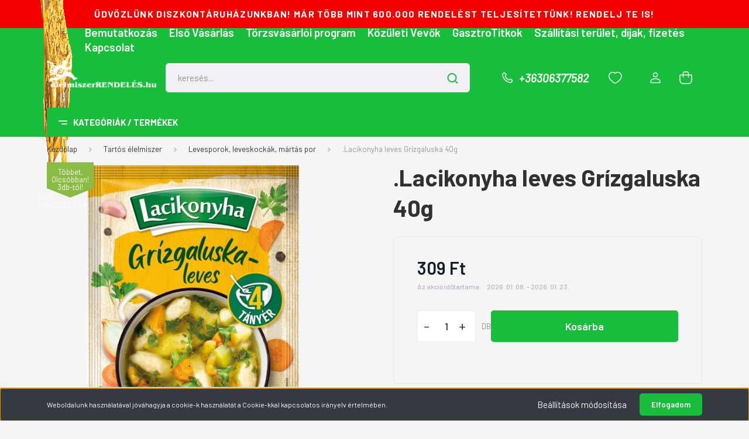

--- FILE ---
content_type: text/html; charset=UTF-8
request_url: https://elelmiszerrendeles.hu/lacikonyha-leves-grizgaluska-40g
body_size: 70437
content:
<!DOCTYPE html>
<html lang="hu" dir="ltr">
<head>
    <title>.Lacikonyha leves Grízgaluska 40g - Lacikonyha Magyarország Kft. - Élelmiszerrendelés és házhozszállítás - Élelmiszerrendelés.hu</title>
    <meta charset="utf-8">
    <meta name="description" content=".Lacikonyha leves Grízgaluska 40g termékünk most 335 Ft-os áron elérhető. Vásároljon kényelmesen és biztonságosan webáruházunkból, akár percek alatt!">
    <meta name="robots" content="index, follow">
    <link rel="image_src" href="https://forest2000.cdn.shoprenter.hu/custom/forest2000/image/data/product_images/10004312.png.webp?lastmod=1720602632.1701680935">
    <meta property="og:title" content=".Lacikonyha leves Grízgaluska 40g" />
    <meta property="og:type" content="product" />
    <meta property="og:url" content="https://elelmiszerrendeles.hu/lacikonyha-leves-grizgaluska-40g" />
    <meta property="og:image" content="https://forest2000.cdn.shoprenter.hu/custom/forest2000/image/cache/w955h500/product_images/10004312.png.webp?lastmod=1720602632.1701680935" />
    <meta property="og:description" content="ÖsszetevőkGrízgaluska 50% (durum búzadara 56%, pálmazsír, laktóz, tojásfehérje por, szárított tojássárgája, só, szerecsendió), Étkezési só, Maltodextrin, Ízfokozók: nátrium-glutamát,..." />
    <link href="https://forest2000.cdn.shoprenter.hu/custom/forest2000/image/data/ELELMISZERRENDELES_FAVICON.jpg?lastmod=1587163787.1701680935" rel="icon" />
    <link href="https://forest2000.cdn.shoprenter.hu/custom/forest2000/image/data/ELELMISZERRENDELES_FAVICON.jpg?lastmod=1587163787.1701680935" rel="apple-touch-icon" />
    <base href="https://elelmiszerrendeles.hu:443" />

    <meta name="viewport" content="width=device-width, initial-scale=1, maximum-scale=1, user-scalable=0">
            <link href="https://elelmiszerrendeles.hu/lacikonyha-leves-grizgaluska-40g" rel="canonical">
    
            
                <link rel="preconnect" href="https://fonts.gstatic.com" />
    <link rel="preload" as="style" href="https://fonts.googleapis.com/css2?family=Barlow:ital,wght@0,300;0,400;0,500;0,600;0,700;1,300;1,400;1,500;1,600;1,700&display=swap" />
    <link rel="stylesheet" href="https://fonts.googleapis.com/css2?family=Barlow:ital,wght@0,300;0,400;0,500;0,600;0,700;1,300;1,400;1,500;1,600;1,700&display=swap" media="print" onload="this.media='all'" />
    <noscript>
        <link rel="stylesheet" href="https://fonts.googleapis.com/css2?family=Barlow:ital,wght@0,300;0,400;0,500;0,600;0,700;1,300;1,400;1,500;1,600;1,700&display=swap" />
    </noscript>
    <link href="https://cdnjs.cloudflare.com/ajax/libs/fancybox/3.5.7/jquery.fancybox.min.css" rel="stylesheet" media="print" onload="this.media='all'"/>

            <link rel="stylesheet" href="https://forest2000.cdn.shoprenter.hu/custom/forest2000/catalog/view/theme/madrid_1/style/1767723329.1689691390.1720156329.1742900847.css?v=null.1701680935" media="all">
        <script>
        window.nonProductQuality = 80;
    </script>
    <script src="https://forest2000.cdn.shoprenter.hu/catalog/view/javascript/jquery/jquery-1.10.2.min.js?v=1484139539"></script>

                
        
    
    <!-- Header JavaScript codes -->
            <script src="https://forest2000.cdn.shoprenter.hu/web/compiled/js/base.js?v=1769069092"></script>
                    <script src="https://forest2000.cdn.shoprenter.hu/web/compiled/js/countdown.js?v=1769069092"></script>
                    <script src="https://forest2000.cdn.shoprenter.hu/web/compiled/js/productreview.js?v=1769069092"></script>
                    <script src="https://forest2000.cdn.shoprenter.hu/web/compiled/js/before_starter2_head.js?v=1769069092"></script>
                    <script src="https://forest2000.cdn.shoprenter.hu/web/compiled/js/before_starter2_productpage.js?v=1769069092"></script>
                    <script src="https://forest2000.cdn.shoprenter.hu/web/compiled/js/nanobar.js?v=1769069092"></script>
                    <!-- Header jQuery onLoad scripts -->
    <script>window.countdownFormat='%D:%H:%M:%S';var BASEURL='https://elelmiszerrendeles.hu';Currency={"symbol_left":"","symbol_right":" Ft","decimal_place":0,"decimal_point":",","thousand_point":".","currency":"HUF","value":1};var ShopRenter=ShopRenter||{};ShopRenter.product={"id":14725,"sku":"CIK10004312","currency":"HUF","unitName":"DB","price":309,"name":".Lacikonyha leves Gr\u00edzgaluska 40g","brand":"Lacikonyha Magyarorsz\u00e1g Kft.","currentVariant":[],"parent":{"id":14725,"sku":"CIK10004312","unitName":"DB","price":309,"name":".Lacikonyha leves Gr\u00edzgaluska 40g"}};$(document).ready(function(){});$(window).load(function(){var init_relatedproducts_Scroller=function(){$("#relatedproducts .aurora-scroll-click-mode").each(function(){var max=0;$(this).find($(".list_prouctname")).each(function(){var h=$(this).height();max=h>max?h:max;});$(this).find($(".list_prouctname")).each(function(){$(this).height(max);});});$("#relatedproducts .aurora-scroll-click-mode").auroraScroll({autoMode:"click",frameRate:60,speed:2.5,direction:-1,elementClass:"product-snapshot",pauseAfter:false,horizontal:true,visible:1,arrowsPosition:1},function(){initAurora();});}
init_relatedproducts_Scroller();});</script><script src="https://forest2000.cdn.shoprenter.hu/web/compiled/js/vue/manifest.bundle.js?v=1769069090"></script><script>var ShopRenter=ShopRenter||{};ShopRenter.onCartUpdate=function(callable){document.addEventListener('cartChanged',callable)};ShopRenter.onItemAdd=function(callable){document.addEventListener('AddToCart',callable)};ShopRenter.onItemDelete=function(callable){document.addEventListener('deleteCart',callable)};ShopRenter.onSearchResultViewed=function(callable){document.addEventListener('AuroraSearchResultViewed',callable)};ShopRenter.onSubscribedForNewsletter=function(callable){document.addEventListener('AuroraSubscribedForNewsletter',callable)};ShopRenter.onCheckoutInitiated=function(callable){document.addEventListener('AuroraCheckoutInitiated',callable)};ShopRenter.onCheckoutShippingInfoAdded=function(callable){document.addEventListener('AuroraCheckoutShippingInfoAdded',callable)};ShopRenter.onCheckoutPaymentInfoAdded=function(callable){document.addEventListener('AuroraCheckoutPaymentInfoAdded',callable)};ShopRenter.onCheckoutOrderConfirmed=function(callable){document.addEventListener('AuroraCheckoutOrderConfirmed',callable)};ShopRenter.onCheckoutOrderPaid=function(callable){document.addEventListener('AuroraOrderPaid',callable)};ShopRenter.onCheckoutOrderPaidUnsuccessful=function(callable){document.addEventListener('AuroraOrderPaidUnsuccessful',callable)};ShopRenter.onProductPageViewed=function(callable){document.addEventListener('AuroraProductPageViewed',callable)};ShopRenter.onMarketingConsentChanged=function(callable){document.addEventListener('AuroraMarketingConsentChanged',callable)};ShopRenter.onCustomerRegistered=function(callable){document.addEventListener('AuroraCustomerRegistered',callable)};ShopRenter.onCustomerLoggedIn=function(callable){document.addEventListener('AuroraCustomerLoggedIn',callable)};ShopRenter.onCustomerUpdated=function(callable){document.addEventListener('AuroraCustomerUpdated',callable)};ShopRenter.onCartPageViewed=function(callable){document.addEventListener('AuroraCartPageViewed',callable)};ShopRenter.customer={"userId":0,"userClientIP":"3.17.25.23","userGroupId":8,"customerGroupTaxMode":"gross","customerGroupPriceMode":"only_gross","email":"","phoneNumber":"","name":{"firstName":"","lastName":""}};ShopRenter.theme={"name":"elelmiszerrendeles_2023_SR","family":"madrid","parent":""};ShopRenter.shop={"name":"forest2000","locale":"hu","currency":{"code":"HUF","rate":1},"domain":"forest2000.myshoprenter.hu"};ShopRenter.page={"route":"product\/product","queryString":"lacikonyha-leves-grizgaluska-40g"};ShopRenter.formSubmit=function(form,callback){callback();};let loadedAsyncScriptCount=0;function asyncScriptLoaded(position){loadedAsyncScriptCount++;if(position==='body'){if(document.querySelectorAll('.async-script-tag').length===loadedAsyncScriptCount){if(/complete|interactive|loaded/.test(document.readyState)){document.dispatchEvent(new CustomEvent('asyncScriptsLoaded',{}));}else{document.addEventListener('DOMContentLoaded',()=>{document.dispatchEvent(new CustomEvent('asyncScriptsLoaded',{}));});}}}}</script><script type="text/javascript"async class="async-script-tag"onload="asyncScriptLoaded('header')"src="https://static2.rapidsearch.dev/resultpage.js?shop=forest2000.shoprenter.hu"></script><script type="text/javascript"async class="async-script-tag"onload="asyncScriptLoaded('header')"src="https://onsite.optimonk.com/script.js?account=148522"></script><script type="text/javascript"src="https://forest2000.cdn.shoprenter.hu/web/compiled/js/vue/customerEventDispatcher.bundle.js?v=1769069090"></script>                
            
            <script>window.dataLayer=window.dataLayer||[];function gtag(){dataLayer.push(arguments)};var ShopRenter=ShopRenter||{};ShopRenter.config=ShopRenter.config||{};ShopRenter.config.googleConsentModeDefaultValue="denied";</script>                        <script type="text/javascript" src="https://forest2000.cdn.shoprenter.hu/web/compiled/js/vue/googleConsentMode.bundle.js?v=1769069090"></script>

            <!-- Meta Pixel Code -->
<script>
!function(f,b,e,v,n,t,s)
{if(f.fbq)return;n=f.fbq=function(){n.callMethod?
n.callMethod.apply(n,arguments):n.queue.push(arguments)};
if(!f._fbq)f._fbq=n;n.push=n;n.loaded=!0;n.version='2.0';
n.queue=[];t=b.createElement(e);t.async=!0;
t.src=v;s=b.getElementsByTagName(e)[0];
s.parentNode.insertBefore(t,s)}(window, document,'script',
'https://connect.facebook.net/en_US/fbevents.js');
fbq('consent', 'revoke');
fbq('init', '1354464255418680');
fbq('track', 'PageView');
document.addEventListener('AuroraProductPageViewed', function(auroraEvent) {
                    fbq('track', 'ViewContent', {
                        content_type: 'product',
                        content_ids: [auroraEvent.detail.product.id.toString()],
                        value: parseFloat(auroraEvent.detail.product.grossUnitPrice),
                        currency: auroraEvent.detail.product.currency
                    }, {
                        eventID: auroraEvent.detail.event.id
                    });
                });
document.addEventListener('AuroraAddedToCart', function(auroraEvent) {
    var fbpId = [];
    var fbpValue = 0;
    var fbpCurrency = '';

    auroraEvent.detail.products.forEach(function(item) {
        fbpValue += parseFloat(item.grossUnitPrice) * item.quantity;
        fbpId.push(item.id);
        fbpCurrency = item.currency;
    });


    fbq('track', 'AddToCart', {
        content_ids: fbpId,
        content_type: 'product',
        value: fbpValue,
        currency: fbpCurrency
    }, {
        eventID: auroraEvent.detail.event.id
    });
})
window.addEventListener('AuroraMarketingCookie.Changed', function(event) {
            let consentStatus = event.detail.isAccepted ? 'grant' : 'revoke';
            if (typeof fbq === 'function') {
                fbq('consent', consentStatus);
            }
        });
</script>
<noscript><img height="1" width="1" style="display:none"
src="https://www.facebook.com/tr?id=1354464255418680&ev=PageView&noscript=1"
/></noscript>
<!-- End Meta Pixel Code -->
            
            
            
                <!--Global site tag(gtag.js)--><script async src="https://www.googletagmanager.com/gtag/js?id=G-5RQPGBXKSM"></script><script>window.dataLayer=window.dataLayer||[];function gtag(){dataLayer.push(arguments);}
gtag('js',new Date());gtag('config','G-5RQPGBXKSM');</script>                                <script type="text/javascript" src="https://forest2000.cdn.shoprenter.hu/web/compiled/js/vue/GA4EventSender.bundle.js?v=1769069090"></script>

    
    
</head>

    
<body id="body" class="page-body one-pic-element product-page-body show-quantity-in-category madrid_1-body desktop-device-body vertical-category-menu " role="document">
<script>ShopRenter.theme.breakpoints={'xs':0,'sm':576,'md':768,'lg':992,'xl':1200,'xxl':1400}</script>
                    

<!-- cached -->    <div class="nanobar-cookie-cog d-flex-center rounded js-hidden-nanobar-button">
        <svg width="20" height="20" viewBox="0 0 20 20" fill="none" xmlns="http://www.w3.org/2000/svg">
    <path d="M18.0781 10C18.0781 8.75521 18.849 7.77083 20 7.09375C19.7917 6.40104 19.5156 5.72917 19.1771 5.10417C17.8802 5.44271 16.8333 4.9375 15.9479 4.05208C15.0677 3.17187 14.7969 2.11979 15.1354 0.822917C14.5104 0.484375 13.8437 0.208333 13.1458 0C12.4687 1.15625 11.25 1.92187 10 1.92187C8.75521 1.92187 7.53125 1.15625 6.85417 0C6.15625 0.208333 5.48958 0.484375 4.86458 0.822917C5.20312 2.11979 4.93229 3.16667 4.05208 4.05208C3.17187 4.93229 2.11979 5.44271 0.828125 5.10417C0.484375 5.72917 0.208333 6.39583 0 7.09375C1.15625 7.77083 1.92708 8.75521 1.92708 10C1.92708 11.2448 1.15625 12.4687 0 13.1458C0.208333 13.8437 0.484375 14.5104 0.822917 15.1354C2.11979 14.7969 3.16667 15.0677 4.04687 15.9479C4.93229 16.8281 5.19792 17.8802 4.85937 19.1771C5.48958 19.5156 6.15104 19.7917 6.84896 20C7.52604 18.8437 8.75 18.0781 9.99479 18.0781C11.2396 18.0781 12.4635 18.8437 13.1406 20C13.8385 19.7917 14.5052 19.5156 15.1302 19.1771C14.7917 17.8802 15.0625 16.8333 15.9427 15.9479C16.8229 15.0677 17.875 14.5573 19.1719 14.8958C19.5104 14.2656 19.7865 13.599 19.9948 12.9062C18.8437 12.2292 18.0781 11.2448 18.0781 10ZM10 15.1198C7.17708 15.1198 4.88021 12.8281 4.88021 10C4.88021 7.17187 7.17187 4.88021 10 4.88021C12.8281 4.88021 15.1198 7.17187 15.1198 10C15.1198 12.8281 12.8281 15.1198 10 15.1198Z" fill="currentColor"/>
</svg>

    </div>
<div class="Fixed nanobar bg-dark js-nanobar-first-login">
    <div class="container nanobar-container">
        <div class="row flex-column flex-sm-row">
            <div class="col-12 col-sm-6 col-lg-8 nanobar-text-cookies align-self-center text-sm-left">
                Weboldalunk használatával jóváhagyja a cookie-k használatát a Cookie-kkal kapcsolatos irányelv értelmében.
            </div>
            <div class="col-12 col-sm-6 col-lg-4 nanobar-buttons m-sm-0 text-center text-sm-right">
                <a href="#" class="btn btn-link nanobar-settings-button js-nanobar-settings-button">
                    Beállítások módosítása
                </a>
                <a href="#" class="btn btn-primary nanobar-btn js-nanobar-close-cookies" data-button-save-text="Beállítások mentése">
                    Elfogadom
                </a>
            </div>
        </div>
        <div class="nanobar-cookies js-nanobar-cookies flex-column flex-sm-row text-left pt-3 mt-3" style="display: none;">
            <div class="form-check pt-2 pb-2 pr-2 mb-0">
                <input class="form-check-input" type="checkbox" name="required_cookies" disabled checked />
                <label class="form-check-label">
                    Szükséges cookie-k
                    <div class="cookies-help-text text-muted">
                        Ezek a cookie-k segítenek abban, hogy a webáruház használható és működőképes legyen.
                    </div>
                </label>
            </div>
            <div class="form-check pt-2 pb-2 pr-2 mb-0">
                <input class="form-check-input js-nanobar-marketing-cookies" type="checkbox" name="marketing_cookies"
                         checked />
                <label class="form-check-label">
                    Marketing cookie-k
                    <div class="cookies-help-text text-muted">
                        Ezeket a cookie-k segítenek abban, hogy az Ön érdeklődési körének megfelelő reklámokat és termékeket jelenítsük meg a webáruházban.
                    </div>
                </label>
            </div>
        </div>
    </div>
</div>

<script>
    (function ($) {
        $(document).ready(function () {
            new AuroraNanobar.FirstLogNanobarCheckbox(jQuery('.js-nanobar-first-login'), 'bottom');
        });
    })(jQuery);
</script>
<!-- /cached -->
<!-- cached --><div class="Fixed nanobar bg-dark js-nanobar-free-shipping">
    <div class="container nanobar-container">
        <button type="button" class="close js-nanobar-close" aria-label="Close">
            <span aria-hidden="true">&times;</span>
        </button>
        <div class="nanobar-text px-3"></div>
    </div>
</div>

<script>$(document).ready(function(){document.nanobarInstance=new AuroraNanobar.FreeShippingNanobar($('.js-nanobar-free-shipping'),'bottom','500','','1');});</script><!-- /cached -->
                <!-- page-wrap -->

                <div class="page-wrap">
                                                

    <header class="sticky-head">
        <div class="sticky-head-inner">

	
        			                                    <div class="header-top header-top-custom-position">
                        <div class="container">
                                <div id="section-elelmiszerrendeles_topline" class="section-wrapper ">
    
    <div class="section-topline shoprenter-section text-center">
    ÜDVÖZLÜNK DISZKONTÁRUHÁZUNKBAN! MÁR TÖBB MINT 600.000 RENDELÉST TELJESÍTETTÜNK! RENDELJ TE IS!
</div>

</div>
    

                        </div>
                    </div>
                            <div class="header-top-line">
                <div class="container">
                    <div class="header-top d-flex justify-content-end">
									<div id="napi">
						<a href="https://elelmiszerrendeles.hu/napi-kincseslada-452" target="_self">
	<img alt="" src="https://forest2000.cdn.shoprenter.hu/custom/forest2000/image/cache/w0h0q80np1/ckeditor/kincseslada3.png?v=1696522432" style="">NAPI KINCSESLÁDA</a>
			</div>
                        <!-- cached -->
    <ul class="nav headermenu-list">
                    <li class="nav-item">
                <a href="https://elelmiszerrendeles.hu/bemutatkozas-37"
                   target="_self"
                   class="nav-link "
                    title="Bemutatkozás"
                >
                    Bemutatkozás
                </a>
                            </li>
                    <li class="nav-item">
                <a href="https://elelmiszerrendeles.hu/elso-vasarlas-38"
                   target="_self"
                   class="nav-link "
                    title="Első Vásárlás"
                >
                    Első Vásárlás
                </a>
                            </li>
                    <li class="nav-item">
                <a href="https://elelmiszerrendeles.hu/torzsvasarloi-program-44"
                   target="_self"
                   class="nav-link "
                    title="Törzsvásárlói program"
                >
                    Törzsvásárlói program
                </a>
                            </li>
                    <li class="nav-item">
                <a href="https://elelmiszerrendeles.hu/kozuleti-vevoknek-ettermek-konyhakstb-46"
                   target="_self"
                   class="nav-link "
                    title="Közületi Vevők"
                >
                    Közületi Vevők
                </a>
                            </li>
                    <li class="nav-item">
                <a href="https://elelmiszerrendeles.hu/hirek_1"
                   target="_self"
                   class="nav-link "
                    title="GasztroTitkok"
                >
                    GasztroTitkok
                </a>
                            </li>
                    <li class="nav-item">
                <a href="https://elelmiszerrendeles.hu/szallitas_6"
                   target="_self"
                   class="nav-link "
                    title="Szállítási terület, díjak, fizetés"
                >
                    Szállítási terület, díjak, fizetés
                </a>
                            </li>
                    <li class="nav-item">
                <a href="https://elelmiszerrendeles.hu/index.php?route=information/contact"
                   target="_self"
                   class="nav-link "
                    title="Kapcsolat"
                >
                    Kapcsolat
                </a>
                            </li>
            </ul>
    <!-- /cached -->
                        
                        
                    </div>
                </div>
            </div>
            <div class="header-middle-line ">
                <div class="container">
                    <div class="header-middle">
                        <nav class="navbar navbar-expand-lg">
                            <button id="js-hamburger-icon" class="d-flex d-lg-none" title="Menü">
                                <div class="hamburger-icon position-relative">
                                    <div class="hamburger-icon-line position-absolute line-1"></div>
                                    <div class="hamburger-icon-line position-absolute line-3"></div>
                                </div>
                            </button>

                                                            <!-- cached -->
    <a class="navbar-brand" href="/"><img style="border: 0; max-width: 220px;" src="https://forest2000.cdn.shoprenter.hu/custom/forest2000/image/cache/w220h100m00/src2023/elelmiszerlogo3.png?v=1696521989" title="élelmiszerrendelés.hu" alt="élelmiszerrendelés.hu" /></a>
<!-- /cached -->
                                
<div class="dropdown search-module d-flex">
    <div class="input-group">
        <input class="form-control disableAutocomplete" type="text" placeholder="keresés..." value=""
               id="filter_keyword" 
               onclick="this.value=(this.value==this.defaultValue)?'':this.value;"/>
        <div class="input-group-append">
            <button title="Keresés" class="btn btn-link" onclick="moduleSearch();">
                <svg width="19" height="18" viewBox="0 0 19 18" fill="none" xmlns="http://www.w3.org/2000/svg">
    <path d="M17.4492 17L13.4492 13M8.47698 15.0555C4.59557 15.0555 1.44922 11.9092 1.44922 8.02776C1.44922 4.14635 4.59557 1 8.47698 1C12.3584 1 15.5047 4.14635 15.5047 8.02776C15.5047 11.9092 12.3584 15.0555 8.47698 15.0555Z" stroke="currentColor" stroke-width="2" stroke-linecap="round" stroke-linejoin="round"/>
</svg>

            </button>
        </div>
    </div>

    <input type="hidden" id="filter_description" value="0"/>
    <input type="hidden" id="search_shopname" value="forest2000"/>
    <div id="results" class="dropdown-menu search-results p-0"></div>
</div>



                            														
                                                        <a class="nav-link header-phone-box header-middle-right-link d-none d-lg-flex" href="tel:+36306377582">
                                <svg width="24" height="24" viewBox="0 0 24 24" fill="none" xmlns="http://www.w3.org/2000/svg">
    <path fill-rule="evenodd" clip-rule="evenodd" d="M10.8561 13.1444C9.68615 11.9744 8.80415 10.6644 8.21815 9.33536C8.09415 9.05436 8.16715 8.72536 8.38415 8.50836L9.20315 7.69036C9.87415 7.01936 9.87415 6.07036 9.28815 5.48436L8.11415 4.31036C7.33315 3.52936 6.06715 3.52936 5.28615 4.31036L4.63415 4.96236C3.89315 5.70336 3.58415 6.77236 3.78415 7.83236C4.27815 10.4454 5.79615 13.3064 8.24515 15.7554C10.6941 18.2044 13.5551 19.7224 16.1681 20.2164C17.2281 20.4164 18.2971 20.1074 19.0381 19.3664L19.6891 18.7154C20.4701 17.9344 20.4701 16.6684 19.6891 15.8874L18.5161 14.7144C17.9301 14.1284 16.9801 14.1284 16.3951 14.7144L15.4921 15.6184C15.2751 15.8354 14.9461 15.9084 14.6651 15.7844C13.3361 15.1974 12.0261 14.3144 10.8561 13.1444Z" stroke="currentColor" stroke-width="1.5" stroke-linecap="round" stroke-linejoin="round"/>
</svg>

                                +36306377582
                            </a>
                                                                                    <div id="js-wishlist-module-wrapper">
                                <hx:include src="/_fragment?_path=_format%3Dhtml%26_locale%3Den%26_controller%3Dmodule%252Fwishlist&amp;_hash=1clkkStKwUujvwPWtxgRHb48gk1X69gTucNj8civOHE%3D"></hx:include>
			
                            </div>
                            												                            <!-- cached -->
    <ul class="nav login-list">
                    <li class="nav-item">
                <a class="nav-link header-middle-right-link" href="index.php?route=account/login" title="Belépés/Regisztráció / Regisztráció">
                    <span class="header-user-icon">
                        <svg width="18" height="20" viewBox="0 0 18 20" fill="none" xmlns="http://www.w3.org/2000/svg">
    <path fill-rule="evenodd" clip-rule="evenodd" d="M11.4749 2.52513C12.8417 3.89197 12.8417 6.10804 11.4749 7.47488C10.1081 8.84172 7.89199 8.84172 6.52515 7.47488C5.15831 6.10804 5.15831 3.89197 6.52515 2.52513C7.89199 1.15829 10.1081 1.15829 11.4749 2.52513Z" stroke="currentColor" stroke-width="1.5" stroke-linecap="round" stroke-linejoin="round"/>
    <path fill-rule="evenodd" clip-rule="evenodd" d="M1 16.5V17.5C1 18.052 1.448 18.5 2 18.5H16C16.552 18.5 17 18.052 17 17.5V16.5C17 13.474 13.048 11.508 9 11.508C4.952 11.508 1 13.474 1 16.5Z" stroke="currentColor" stroke-width="1.5" stroke-linecap="round" stroke-linejoin="round"/>
</svg>

                    </span>
                </a>
            </li>
            </ul>
<!-- /cached -->
                            <div id="header-cart-wrapper">
                                <div id="js-cart">
                                    <hx:include src="/_fragment?_path=_format%3Dhtml%26_locale%3Den%26_controller%3Dmodule%252Fcart&amp;_hash=A%2BSHotX2LE6ed4b4rFJffv0TfsqI8VXYa7NKThWim%2B0%3D"></hx:include>
                                </div>
                            </div>
                        </nav>
                    </div>
                </div>
            </div>
            <div class="header-bottom-line d-none d-lg-block">
                <div class="container">
                    


                    
            <div id="module_category_wrapper" class="module-category-wrapper">
        <div id="category" class="module content-module header-position category-module" >
                    <div class="module-head">
                            <span class="category-menu-hamburger-icon"></span>
                        <div class="module-head-title">Kategóriák / Termékek</div>
        </div>
            <div class="module-body">
                    <div id="category-nav">
        

    <ul class="nav nav-pills category category-menu sf-menu sf-horizontal cached">
        <li id="cat_2545" class="nav-item item category-list module-list even">
    <a href="https://elelmiszerrendeles.hu/evnyito-vasar-2545" class="nav-link">
                                    <img
    src='https://forest2000.cdn.shoprenter.hu/custom/forest2000/image/cache/w24h24/product_images/evnyito.png.webp?lastmod=0.1701680935'

    
            width="24"
    
            height="24"
    
    
    
    alt=".ÉVNYITÓ VÁSÁR"

    
    
    />

                <span>.ÉVNYITÓ VÁSÁR</span>
    </a>
    </li><li id="cat_763" class="nav-item item category-list module-list odd">
    <a href="https://elelmiszerrendeles.hu/villam-akcio-763" class="nav-link">
                                    <img
    src='https://forest2000.cdn.shoprenter.hu/custom/forest2000/image/cache/w24h24/product_images/ttt.png.webp?lastmod=0.1701680935'

    
            width="24"
    
            height="24"
    
    
    
    alt="Villám akció "

    
    
    />

                <span>Villám akció </span>
    </a>
    </li><li id="cat_772" class="nav-item item category-list module-list even">
    <a href="https://elelmiszerrendeles.hu/mi-van-felaron-772" class="nav-link">
                                    <img
    src='https://forest2000.cdn.shoprenter.hu/custom/forest2000/image/cache/w24h24/product_images/felar.png.webp?lastmod=0.1701680935'

    
            width="24"
    
            height="24"
    
    
    
    alt="Mi van FÉLÁRON?"

    
    
    />

                <span>Mi van FÉLÁRON?</span>
    </a>
    </li><li id="cat_747" class="nav-item item category-list module-list odd">
    <a href="https://elelmiszerrendeles.hu/limitalt-alapveto-elelmiszerek-747" class="nav-link">
                                    <img
    src='https://forest2000.cdn.shoprenter.hu/custom/forest2000/image/cache/w24h24/product_images/term.png.webp?lastmod=0.1701680935'

    
            width="24"
    
            height="24"
    
    
    
    alt="Alapvető Élelmiszerek Padló Áron"

    
    
    />

                <span>Alapvető Élelmiszerek Padló Áron</span>
    </a>
    </li><li id="cat_573" class="nav-item item category-list module-list parent even">
    <a href="https://elelmiszerrendeles.hu/minoseg-kedvezo-aron-573" class="nav-link">
                                    <img
    src='https://forest2000.cdn.shoprenter.hu/custom/forest2000/image/cache/w24h24/src2023/icons/award-ribbon-star-3.png.webp?lastmod=0.1701680935'

    
            width="24"
    
            height="24"
    
    
    
    alt="Minőség, kedvező áron!"

    
    
    />

                <span>Minőség, kedvező áron!</span>
    </a>
            <ul class="nav flex-column children"><li id="cat_588" class="nav-item item category-list module-list even">
    <a href="https://elelmiszerrendeles.hu/minoseg-kedvezo-aron-573/alfoldi-tej-olcsobban-588" class="nav-link">
                <span>ALFÖLDI TEJ OLCSÓBBAN!</span>
    </a>
    </li><li id="cat_560" class="nav-item item category-list module-list odd">
    <a href="https://elelmiszerrendeles.hu/minoseg-kedvezo-aron-573/asix-termekek-olcsobban-560" class="nav-link">
                <span>ASIX TERMÉKEK  OLCSÓBBAN!</span>
    </a>
    </li><li id="cat_508" class="nav-item item category-list module-list even">
    <a href="https://elelmiszerrendeles.hu/minoseg-kedvezo-aron-573/balogh-teszta-olcsobban-508" class="nav-link">
                <span>BALOGH TÉSZTA  OLCSÓBBAN!</span>
    </a>
    </li><li id="cat_502" class="nav-item item category-list module-list odd">
    <a href="https://elelmiszerrendeles.hu/minoseg-kedvezo-aron-573/coala-perfex-softimo-olcsobban-502" class="nav-link">
                <span>COALA, PERFEX, SOFTIMO  OLCSÓBBAN!</span>
    </a>
    </li><li id="cat_907" class="nav-item item category-list module-list even">
    <a href="https://elelmiszerrendeles.hu/minoseg-kedvezo-aron-573/foltin-globe-friss-termekek-olcsobban-907" class="nav-link">
                <span>FOLTIN GLOBE FRISS TERMÉKEK OLCSÓBBAN</span>
    </a>
    </li><li id="cat_614" class="nav-item item category-list module-list odd">
    <a href="https://elelmiszerrendeles.hu/minoseg-kedvezo-aron-573/foltin-globe-olcsobban-614" class="nav-link">
                <span>FOLTIN GLOBE OLCSÓBBAN!</span>
    </a>
    </li><li id="cat_552" class="nav-item item category-list module-list even">
    <a href="https://elelmiszerrendeles.hu/minoseg-kedvezo-aron-573/hame-es-globus-olcsobban-552" class="nav-link">
                <span>HAMÉ ÉS GLOBUS OLCSÓBBAN!</span>
    </a>
    </li><li id="cat_600" class="nav-item item category-list module-list odd">
    <a href="https://elelmiszerrendeles.hu/minoseg-kedvezo-aron-573/hungaro-impex-termekek-olcsobban-600" class="nav-link">
                <span>HUNGARO-IMPEX TERMÉKEK OLCSÓBBAN!</span>
    </a>
    </li><li id="cat_503" class="nav-item item category-list module-list even">
    <a href="https://elelmiszerrendeles.hu/minoseg-kedvezo-aron-573/korostej-olcsobban-503" class="nav-link">
                <span>KŐRÖSTEJ OLCSÓBBAN!</span>
    </a>
    </li><li id="cat_778" class="nav-item item category-list module-list odd">
    <a href="https://elelmiszerrendeles.hu/minoseg-kedvezo-aron-573/lacikonyha-kedvezobb-aron-778" class="nav-link">
                <span>LACIKONYHA KEDVEZŐBB ÁRON!</span>
    </a>
    </li><li id="cat_680" class="nav-item item category-list module-list even">
    <a href="https://elelmiszerrendeles.hu/minoseg-kedvezo-aron-573/mondelez-termekek-olcsobban-680" class="nav-link">
                <span>MONDELÉZ TERMÉKEK OLCSÓBBAN</span>
    </a>
    </li><li id="cat_524" class="nav-item item category-list module-list odd">
    <a href="https://elelmiszerrendeles.hu/minoseg-kedvezo-aron-573/muller-papir-olcsobban-524" class="nav-link">
                <span>MÜLLER PAPÍR OLCSÓBBAN!</span>
    </a>
    </li><li id="cat_965" class="nav-item item category-list module-list even">
    <a href="https://elelmiszerrendeles.hu/minoseg-kedvezo-aron-573/nadudvari-huskeszitmenyek-965" class="nav-link">
                <span>NÁDUDVARI HÚSKÉSZÍTMÉNYEK OLCSÓBBAN!</span>
    </a>
    </li><li id="cat_578" class="nav-item item category-list module-list odd">
    <a href="https://elelmiszerrendeles.hu/minoseg-kedvezo-aron-573/pick-szeged-olcsobban-578" class="nav-link">
                <span>PICK SZEGED OLCSÓBBAN!</span>
    </a>
    </li><li id="cat_838" class="nav-item item category-list module-list even">
    <a href="https://elelmiszerrendeles.hu/minoseg-kedvezo-aron-573/prezentex-838" class="nav-link">
                <span>PREZENTEX OLCSÓBBAN!</span>
    </a>
    </li><li id="cat_529" class="nav-item item category-list module-list odd">
    <a href="https://elelmiszerrendeles.hu/minoseg-kedvezo-aron-573/orbico-olcsobban-529" class="nav-link">
                <span>PROCTER&amp;GAMBLE TERMÉKEK OLCSÓBBAN!</span>
    </a>
    </li><li id="cat_531" class="nav-item item category-list module-list even">
    <a href="https://elelmiszerrendeles.hu/minoseg-kedvezo-aron-573/szegedi-paprika-olcsobban-531" class="nav-link">
                <span>SZEGEDI PAPRIKA OLCSÓBBAN!</span>
    </a>
    </li><li id="cat_541" class="nav-item item category-list module-list odd">
    <a href="https://elelmiszerrendeles.hu/minoseg-kedvezo-aron-573/szildan-olcsobban-541" class="nav-link">
                <span>SZILDÁN OLCSÓBBAN!</span>
    </a>
    </li><li id="cat_562" class="nav-item item category-list module-list even">
    <a href="https://elelmiszerrendeles.hu/minoseg-kedvezo-aron-573/tona-hungary-olcsobban-562" class="nav-link">
                <span>TONA HUNGARY OLCSÓBBAN!</span>
    </a>
    </li><li id="cat_581" class="nav-item item category-list module-list odd">
    <a href="https://elelmiszerrendeles.hu/minoseg-kedvezo-aron-573/unilever-termekek-olcsobban-581" class="nav-link">
                <span>UNILEVER TERMÉKEK OLCSÓBBAN!</span>
    </a>
    </li></ul>
    </li><li id="cat_409" class="nav-item item category-list module-list odd">
    <a href="https://elelmiszerrendeles.hu/szuper-learazasok-409" class="nav-link">
                                    <img
    src='https://forest2000.cdn.shoprenter.hu/custom/forest2000/image/cache/w24h24/src2023/icons/tags-download.png.webp?lastmod=0.1701680935'

    
            width="24"
    
            height="24"
    
    
    
    alt="Szuper leárazások"

    
    
    />

                <span>Szuper leárazások</span>
    </a>
    </li><li id="cat_820" class="nav-item item category-list module-list even">
    <a href="https://elelmiszerrendeles.hu/tobbet-olcsobban-820" class="nav-link">
                                    <img
    src='https://forest2000.cdn.shoprenter.hu/custom/forest2000/image/cache/w24h24/product_images/vbcc.png.webp?lastmod=0.1701680935'

    
            width="24"
    
            height="24"
    
    
    
    alt="TÖBBET, OLCSÓBBAN!"

    
    
    />

                <span>TÖBBET, OLCSÓBBAN!</span>
    </a>
    </li><li id="cat_849" class="nav-item item category-list module-list odd">
    <a href="https://elelmiszerrendeles.hu/minosegi-italaru-kedvezo-aron-849" class="nav-link">
                                    <img
    src='https://forest2000.cdn.shoprenter.hu/custom/forest2000/image/cache/w24h24/product_images/pia.png.webp?lastmod=0.1701680935'

    
            width="24"
    
            height="24"
    
    
    
    alt="Minőségi Italáru Kedvező Áron!"

    
    
    />

                <span>Minőségi Italáru Kedvező Áron!</span>
    </a>
    </li><li id="cat_1354" class="nav-item item category-list module-list even">
    <a href="https://elelmiszerrendeles.hu/csak-top-vevoknek-1354" class="nav-link">
                                    <img
    src='https://forest2000.cdn.shoprenter.hu/custom/forest2000/image/cache/w24h24/product_images/topvevo2.png.webp?lastmod=0.1701680935'

    
            width="24"
    
            height="24"
    
    
    
    alt="Csak Top Vevőknek"

    
    
    />

                <span>Csak Top Vevőknek</span>
    </a>
    </li><li id="cat_859" class="nav-item item category-list module-list parent odd">
    <a href="https://elelmiszerrendeles.hu/konyha-zona-859" class="nav-link">
                                    <img
    src='https://forest2000.cdn.shoprenter.hu/custom/forest2000/image/cache/w24h24/spots/konyhazonaIcon.png.webp?lastmod=0.1701680935'

    
            width="24"
    
            height="24"
    
    
    
    alt="Konyha Zóna"

    
    
    />

                <span>Konyha Zóna</span>
    </a>
            <ul class="nav flex-column children"><li id="cat_2123" class="nav-item item category-list module-list parent even">
    <a href="https://elelmiszerrendeles.hu/konyha-zona-859/betegsegek-szerinti-receptek-2123" class="nav-link">
                <span>Betegségek szerinti receptek</span>
    </a>
            <ul class="nav flex-column children"><li id="cat_1152" class="nav-item item category-list module-list parent even">
    <a href="https://elelmiszerrendeles.hu/konyha-zona-859/betegsegek-szerinti-receptek-2123/almatlansag-elleni-dieta-1152" class="nav-link">
                <span>Álmatlanság elleni diéta</span>
    </a>
            <ul class="nav flex-column children"><li id="cat_1168" class="nav-item item category-list module-list even">
    <a href="https://elelmiszerrendeles.hu/konyha-zona-859/betegsegek-szerinti-receptek-2123/almatlansag-elleni-dieta-1152/aranyital-1168" class="nav-link">
                <span>Aranyital</span>
    </a>
    </li><li id="cat_1157" class="nav-item item category-list module-list odd">
    <a href="https://elelmiszerrendeles.hu/konyha-zona-859/betegsegek-szerinti-receptek-2123/almatlansag-elleni-dieta-1152/bananos-zabkasa-mandulatejjel-1157" class="nav-link">
                <span>Banános zabkása mandulatejjel</span>
    </a>
    </li><li id="cat_1156" class="nav-item item category-list module-list even">
    <a href="https://elelmiszerrendeles.hu/konyha-zona-859/betegsegek-szerinti-receptek-2123/almatlansag-elleni-dieta-1152/fahejas-sult-alma-1156" class="nav-link">
                <span>Fahéjas sült alma</span>
    </a>
    </li><li id="cat_1165" class="nav-item item category-list module-list odd">
    <a href="https://elelmiszerrendeles.hu/konyha-zona-859/betegsegek-szerinti-receptek-2123/almatlansag-elleni-dieta-1152/kesutej-1165" class="nav-link">
                <span>Kesutej</span>
    </a>
    </li><li id="cat_1162" class="nav-item item category-list module-list even">
    <a href="https://elelmiszerrendeles.hu/konyha-zona-859/betegsegek-szerinti-receptek-2123/almatlansag-elleni-dieta-1152/pulykamell-zoldseges-bulgurral-1162" class="nav-link">
                <span>Pulykamell zöldséges bulgurral</span>
    </a>
    </li><li id="cat_1153" class="nav-item item category-list module-list odd">
    <a href="https://elelmiszerrendeles.hu/konyha-zona-859/betegsegek-szerinti-receptek-2123/almatlansag-elleni-dieta-1152/repa-zeller-kremleves-1153" class="nav-link">
                <span>Répa-zeller krémleves</span>
    </a>
    </li><li id="cat_1159" class="nav-item item category-list module-list even">
    <a href="https://elelmiszerrendeles.hu/konyha-zona-859/betegsegek-szerinti-receptek-2123/almatlansag-elleni-dieta-1152/zoldturmix-1159" class="nav-link">
                <span>Zöldturmix</span>
    </a>
    </li></ul>
    </li><li id="cat_2218" class="nav-item item category-list module-list parent odd">
    <a href="https://elelmiszerrendeles.hu/konyha-zona-859/betegsegek-szerinti-receptek-2123/colitis-ulcerosa-2218" class="nav-link">
                <span>Colitis ulcerosa</span>
    </a>
            <ul class="nav flex-column children"><li id="cat_2220" class="nav-item item category-list module-list even">
    <a href="https://elelmiszerrendeles.hu/konyha-zona-859/betegsegek-szerinti-receptek-2123/colitis-ulcerosa-2218/konnyu-almakompot-2220" class="nav-link">
                <span>Könnyű almakompót</span>
    </a>
    </li><li id="cat_2222" class="nav-item item category-list module-list odd">
    <a href="https://elelmiszerrendeles.hu/konyha-zona-859/betegsegek-szerinti-receptek-2123/colitis-ulcerosa-2218/parolt-alma-turokremmel-2222" class="nav-link">
                <span>Párolt alma túrókrémmel</span>
    </a>
    </li><li id="cat_2225" class="nav-item item category-list module-list even">
    <a href="https://elelmiszerrendeles.hu/konyha-zona-859/betegsegek-szerinti-receptek-2123/colitis-ulcerosa-2218/repa-alma-banan-turmix-2225" class="nav-link">
                <span>Répa-alma-banán turmix</span>
    </a>
    </li><li id="cat_2226" class="nav-item item category-list module-list odd">
    <a href="https://elelmiszerrendeles.hu/konyha-zona-859/betegsegek-szerinti-receptek-2123/colitis-ulcerosa-2218/repa-zeller-kremleves-2226" class="nav-link">
                <span>Répa-zeller krémleves</span>
    </a>
    </li><li id="cat_2228" class="nav-item item category-list module-list even">
    <a href="https://elelmiszerrendeles.hu/konyha-zona-859/betegsegek-szerinti-receptek-2123/colitis-ulcerosa-2218/rizs-repaval-2228" class="nav-link">
                <span>Rizs répával</span>
    </a>
    </li><li id="cat_2230" class="nav-item item category-list module-list odd">
    <a href="https://elelmiszerrendeles.hu/konyha-zona-859/betegsegek-szerinti-receptek-2123/colitis-ulcerosa-2218/sult-alma-2230" class="nav-link">
                <span>Sült alma</span>
    </a>
    </li><li id="cat_2231" class="nav-item item category-list module-list even">
    <a href="https://elelmiszerrendeles.hu/konyha-zona-859/betegsegek-szerinti-receptek-2123/colitis-ulcerosa-2218/sutotokkremleves-2231" class="nav-link">
                <span>Sütőtökkrémleves</span>
    </a>
    </li><li id="cat_2224" class="nav-item item category-list module-list odd">
    <a href="https://elelmiszerrendeles.hu/konyha-zona-859/betegsegek-szerinti-receptek-2123/colitis-ulcerosa-2218/zabnyak-leves-2224" class="nav-link">
                <span>Zabnyák leves</span>
    </a>
    </li></ul>
    </li><li id="cat_1080" class="nav-item item category-list module-list parent even">
    <a href="https://elelmiszerrendeles.hu/konyha-zona-859/betegsegek-szerinti-receptek-2123/csonterosito-etelek-1080" class="nav-link">
                <span>Csonterősítő ételek</span>
    </a>
            <ul class="nav flex-column children"><li id="cat_1086" class="nav-item item category-list module-list even">
    <a href="https://elelmiszerrendeles.hu/konyha-zona-859/betegsegek-szerinti-receptek-2123/csonterosito-etelek-1080/bazsalikomos-pesztos-sajtos-teszta-1086" class="nav-link">
                <span>Bazsalikomos pesztós-sajtos tészta</span>
    </a>
    </li><li id="cat_1087" class="nav-item item category-list module-list odd">
    <a href="https://elelmiszerrendeles.hu/konyha-zona-859/betegsegek-szerinti-receptek-2123/csonterosito-etelek-1080/brokkolis-kuszkusz-szezammaggal-1087" class="nav-link">
                <span>Brokkolis kuszkusz szezámmaggal</span>
    </a>
    </li><li id="cat_1088" class="nav-item item category-list module-list even">
    <a href="https://elelmiszerrendeles.hu/konyha-zona-859/betegsegek-szerinti-receptek-2123/csonterosito-etelek-1080/lencsesalata-feta-sajttal-1088" class="nav-link">
                <span>Lencsesaláta feta sajttal</span>
    </a>
    </li><li id="cat_1083" class="nav-item item category-list module-list odd">
    <a href="https://elelmiszerrendeles.hu/konyha-zona-859/betegsegek-szerinti-receptek-2123/csonterosito-etelek-1080/makos-guba-1083" class="nav-link">
                <span>Mákos guba</span>
    </a>
    </li><li id="cat_1082" class="nav-item item category-list module-list even">
    <a href="https://elelmiszerrendeles.hu/konyha-zona-859/betegsegek-szerinti-receptek-2123/csonterosito-etelek-1080/tokehalmaj-salataagyon-1082" class="nav-link">
                <span>Tőkehalmáj salátaágyon</span>
    </a>
    </li></ul>
    </li><li id="cat_908" class="nav-item item category-list module-list parent odd">
    <a href="https://elelmiszerrendeles.hu/konyha-zona-859/betegsegek-szerinti-receptek-2123/cukorbetegek-taplalkozasa-receptek-908" class="nav-link">
                <span>Cukorbetegek táplálkozása </span>
    </a>
            <ul class="nav flex-column children"><li id="cat_928" class="nav-item item category-list module-list even">
    <a href="https://elelmiszerrendeles.hu/konyha-zona-859/betegsegek-szerinti-receptek-2123/cukorbetegek-taplalkozasa-receptek-908/burgonyafozelek-dietasan-928" class="nav-link">
                <span>Burgonya-főzelék diétásan</span>
    </a>
    </li><li id="cat_911" class="nav-item item category-list module-list odd">
    <a href="https://elelmiszerrendeles.hu/konyha-zona-859/betegsegek-szerinti-receptek-2123/cukorbetegek-taplalkozasa-receptek-908/frankfurti-leves-911" class="nav-link">
                <span>Frankfurti leves</span>
    </a>
    </li><li id="cat_929" class="nav-item item category-list module-list even">
    <a href="https://elelmiszerrendeles.hu/konyha-zona-859/betegsegek-szerinti-receptek-2123/cukorbetegek-taplalkozasa-receptek-908/karfiolfozelek-cukorbetegeknek-929" class="nav-link">
                <span>Karfiolfőzelék cukor-betegeknek</span>
    </a>
    </li><li id="cat_931" class="nav-item item category-list module-list odd">
    <a href="https://elelmiszerrendeles.hu/konyha-zona-859/betegsegek-szerinti-receptek-2123/cukorbetegek-taplalkozasa-receptek-908/lencsefozelek-dietasan-931" class="nav-link">
                <span>Lencsefőzelék diétásan</span>
    </a>
    </li><li id="cat_934" class="nav-item item category-list module-list even">
    <a href="https://elelmiszerrendeles.hu/konyha-zona-859/betegsegek-szerinti-receptek-2123/cukorbetegek-taplalkozasa-receptek-908/sargaborso-fozelek-dietasan-934" class="nav-link">
                <span>Sárgaborsó-főzelék diétásan</span>
    </a>
    </li><li id="cat_914" class="nav-item item category-list module-list odd">
    <a href="https://elelmiszerrendeles.hu/konyha-zona-859/betegsegek-szerinti-receptek-2123/cukorbetegek-taplalkozasa-receptek-908/tonhalas-fasirt-bulgurral-es-savanyu-kaposztaval-914" class="nav-link">
                <span>Tonhalas fasírt bulgurral és savanyú káposztával</span>
    </a>
    </li><li id="cat_917" class="nav-item item category-list module-list even">
    <a href="https://elelmiszerrendeles.hu/konyha-zona-859/betegsegek-szerinti-receptek-2123/cukorbetegek-taplalkozasa-receptek-908/tonhalas-tejszines-durumteszta-917" class="nav-link">
                <span>Tonhalas tejszínes durumtészta</span>
    </a>
    </li><li id="cat_913" class="nav-item item category-list module-list odd">
    <a href="https://elelmiszerrendeles.hu/konyha-zona-859/betegsegek-szerinti-receptek-2123/cukorbetegek-taplalkozasa-receptek-908/zoldborsofozelek-dietasan-913" class="nav-link">
                <span>Zöldborsó-főzelék diétásan</span>
    </a>
    </li><li id="cat_919" class="nav-item item category-list module-list even">
    <a href="https://elelmiszerrendeles.hu/konyha-zona-859/betegsegek-szerinti-receptek-2123/cukorbetegek-taplalkozasa-receptek-908/zoldseges-durumteszta-919" class="nav-link">
                <span>Zöldséges durumtészta</span>
    </a>
    </li></ul>
    </li><li id="cat_1140" class="nav-item item category-list module-list parent even">
    <a href="https://elelmiszerrendeles.hu/konyha-zona-859/betegsegek-szerinti-receptek-2123/dash-dieta-etelek-magas-vernyomasra-1140" class="nav-link">
                <span>DASH Diéta - Ételek magas vérnyomásra</span>
    </a>
            <ul class="nav flex-column children"><li id="cat_1148" class="nav-item item category-list module-list even">
    <a href="https://elelmiszerrendeles.hu/konyha-zona-859/betegsegek-szerinti-receptek-2123/dash-dieta-etelek-magas-vernyomasra-1140/csirkes-zoldseges-gersli-tal-1148" class="nav-link">
                <span>Csirkés-zöldséges gersli tál</span>
    </a>
    </li><li id="cat_1143" class="nav-item item category-list module-list odd">
    <a href="https://elelmiszerrendeles.hu/konyha-zona-859/betegsegek-szerinti-receptek-2123/dash-dieta-etelek-magas-vernyomasra-1140/friss-gyumolcsos-zabkasa-mazsolaval-1143" class="nav-link">
                <span>Friss gyümölcsös zabkása mazsolával</span>
    </a>
    </li><li id="cat_1141" class="nav-item item category-list module-list even">
    <a href="https://elelmiszerrendeles.hu/konyha-zona-859/betegsegek-szerinti-receptek-2123/dash-dieta-etelek-magas-vernyomasra-1140/lazac-kolessel-es-sult-ceklaval-1141" class="nav-link">
                <span>Lazac kölessel és sült céklával</span>
    </a>
    </li><li id="cat_1146" class="nav-item item category-list module-list odd">
    <a href="https://elelmiszerrendeles.hu/konyha-zona-859/betegsegek-szerinti-receptek-2123/dash-dieta-etelek-magas-vernyomasra-1140/pulykamell-barna-rizzsel-parolt-zoldsegekkel-1146" class="nav-link">
                <span>Pulykamell barna rizzsel párolt zöldségekkel</span>
    </a>
    </li><li id="cat_1144" class="nav-item item category-list module-list even">
    <a href="https://elelmiszerrendeles.hu/konyha-zona-859/betegsegek-szerinti-receptek-2123/dash-dieta-etelek-magas-vernyomasra-1140/teljes-kiorlesu-tortilla-hummusszal-es-zoldsegekkel-1144" class="nav-link">
                <span>Teljes kiőrlésű tortilla hummusszal és zöldségekkel</span>
    </a>
    </li></ul>
    </li><li id="cat_1171" class="nav-item item category-list module-list parent odd">
    <a href="https://elelmiszerrendeles.hu/konyha-zona-859/betegsegek-szerinti-receptek-2123/epebarat-dieta-1171" class="nav-link">
                <span>Epebarát diéta</span>
    </a>
            <ul class="nav flex-column children"><li id="cat_1174" class="nav-item item category-list module-list even">
    <a href="https://elelmiszerrendeles.hu/konyha-zona-859/betegsegek-szerinti-receptek-2123/epebarat-dieta-1171/bananos-kolespuding-1174" class="nav-link">
                <span>Banános kölespuding</span>
    </a>
    </li><li id="cat_1176" class="nav-item item category-list module-list odd">
    <a href="https://elelmiszerrendeles.hu/konyha-zona-859/betegsegek-szerinti-receptek-2123/epebarat-dieta-1171/epebarat-zoldseges-rizs-csirkemellel-1176" class="nav-link">
                <span>Epebarát zöldséges rizs csirkemellel</span>
    </a>
    </li><li id="cat_1178" class="nav-item item category-list module-list even">
    <a href="https://elelmiszerrendeles.hu/konyha-zona-859/betegsegek-szerinti-receptek-2123/epebarat-dieta-1171/epebarat-zoldsegleves-galuskaval-1178" class="nav-link">
                <span>Epebarát zöldségleves galuskával</span>
    </a>
    </li><li id="cat_1180" class="nav-item item category-list module-list odd">
    <a href="https://elelmiszerrendeles.hu/konyha-zona-859/betegsegek-szerinti-receptek-2123/epebarat-dieta-1171/hejaban-fott-krumpli-natur-joghurttal-1180" class="nav-link">
                <span>Héjában főtt krumpli natúr joghurttal</span>
    </a>
    </li><li id="cat_1181" class="nav-item item category-list module-list even">
    <a href="https://elelmiszerrendeles.hu/konyha-zona-859/betegsegek-szerinti-receptek-2123/epebarat-dieta-1171/parolt-alma-turokremmel-1181" class="nav-link">
                <span>Párolt alma túrókrémmel</span>
    </a>
    </li><li id="cat_2376" class="nav-item item category-list module-list odd">
    <a href="https://elelmiszerrendeles.hu/konyha-zona-859/betegsegek-szerinti-receptek-2123/epebarat-dieta-1171/pulykamell-feher-rizzsel-parolt-zoldsegekkel-2376" class="nav-link">
                <span>Pulykamell fehér rizzsel párolt zöldségekkel</span>
    </a>
    </li><li id="cat_1183" class="nav-item item category-list module-list even">
    <a href="https://elelmiszerrendeles.hu/konyha-zona-859/betegsegek-szerinti-receptek-2123/epebarat-dieta-1171/zabnyakleves-1183" class="nav-link">
                <span>Zabnyákleves</span>
    </a>
    </li></ul>
    </li><li id="cat_2235" class="nav-item item category-list module-list parent even">
    <a href="https://elelmiszerrendeles.hu/konyha-zona-859/betegsegek-szerinti-receptek-2123/etelek-a-koszveny-elleni-kuzdelemhez-2235" class="nav-link">
                <span>Ételek a köszvény elleni küzdelemhez</span>
    </a>
            <ul class="nav flex-column children"><li id="cat_2236" class="nav-item item category-list module-list even">
    <a href="https://elelmiszerrendeles.hu/konyha-zona-859/betegsegek-szerinti-receptek-2123/etelek-a-koszveny-elleni-kuzdelemhez-2235/aszalt-szilvas-krem-pmt-2236" class="nav-link">
                <span>Aszalt szilvás krém PMT</span>
    </a>
    </li><li id="cat_2238" class="nav-item item category-list module-list odd">
    <a href="https://elelmiszerrendeles.hu/konyha-zona-859/betegsegek-szerinti-receptek-2123/etelek-a-koszveny-elleni-kuzdelemhez-2235/banan-zabpehely-turmix-2238" class="nav-link">
                <span>Banán-zabpehely turmix</span>
    </a>
    </li><li id="cat_2241" class="nav-item item category-list module-list even">
    <a href="https://elelmiszerrendeles.hu/konyha-zona-859/betegsegek-szerinti-receptek-2123/etelek-a-koszveny-elleni-kuzdelemhez-2235/bananos-kolespuding-2241" class="nav-link">
                <span>Banános kölespuding</span>
    </a>
    </li><li id="cat_2243" class="nav-item item category-list module-list odd">
    <a href="https://elelmiszerrendeles.hu/konyha-zona-859/betegsegek-szerinti-receptek-2123/etelek-a-koszveny-elleni-kuzdelemhez-2235/bazsalikomos-pesztos-sajtos-teszta-2243" class="nav-link">
                <span>Bazsalikomos pesztós-sajtos tészta</span>
    </a>
    </li><li id="cat_2244" class="nav-item item category-list module-list even">
    <a href="https://elelmiszerrendeles.hu/konyha-zona-859/betegsegek-szerinti-receptek-2123/etelek-a-koszveny-elleni-kuzdelemhez-2235/brokkolikremleves-2244" class="nav-link">
                <span>Brokkolikrémleves</span>
    </a>
    </li><li id="cat_2245" class="nav-item item category-list module-list odd">
    <a href="https://elelmiszerrendeles.hu/konyha-zona-859/betegsegek-szerinti-receptek-2123/etelek-a-koszveny-elleni-kuzdelemhez-2235/brokkolis-kuszkusz-szezammaggal-2245" class="nav-link">
                <span>Brokkolis kuszkusz szezámmaggal</span>
    </a>
    </li><li id="cat_2246" class="nav-item item category-list module-list even">
    <a href="https://elelmiszerrendeles.hu/konyha-zona-859/betegsegek-szerinti-receptek-2123/etelek-a-koszveny-elleni-kuzdelemhez-2235/bundaskenyer-zoldsegekkel-2246" class="nav-link">
                <span>Bundáskenyér zöldségekkel</span>
    </a>
    </li><li id="cat_2247" class="nav-item item category-list module-list odd">
    <a href="https://elelmiszerrendeles.hu/konyha-zona-859/betegsegek-szerinti-receptek-2123/etelek-a-koszveny-elleni-kuzdelemhez-2235/burgonya-csoben-sutve-2247" class="nav-link">
                <span>Burgonya csőben sütve</span>
    </a>
    </li><li id="cat_2249" class="nav-item item category-list module-list even">
    <a href="https://elelmiszerrendeles.hu/konyha-zona-859/betegsegek-szerinti-receptek-2123/etelek-a-koszveny-elleni-kuzdelemhez-2235/burgonyafozelek-dietasan-2249" class="nav-link">
                <span>Burgonyafőzelék diétásan</span>
    </a>
    </li><li id="cat_2251" class="nav-item item category-list module-list odd">
    <a href="https://elelmiszerrendeles.hu/konyha-zona-859/betegsegek-szerinti-receptek-2123/etelek-a-koszveny-elleni-kuzdelemhez-2235/burgonyagomboc-2251" class="nav-link">
                <span>Burgonyagombóc</span>
    </a>
    </li><li id="cat_2252" class="nav-item item category-list module-list even">
    <a href="https://elelmiszerrendeles.hu/konyha-zona-859/betegsegek-szerinti-receptek-2123/etelek-a-koszveny-elleni-kuzdelemhez-2235/burgonyaleves-2252" class="nav-link">
                <span>Burgonyaleves</span>
    </a>
    </li><li id="cat_2255" class="nav-item item category-list module-list odd">
    <a href="https://elelmiszerrendeles.hu/konyha-zona-859/betegsegek-szerinti-receptek-2123/etelek-a-koszveny-elleni-kuzdelemhez-2235/burgonyas-teszta-2255" class="nav-link">
                <span>Burgonyás tészta</span>
    </a>
    </li><li id="cat_2256" class="nav-item item category-list module-list even">
    <a href="https://elelmiszerrendeles.hu/konyha-zona-859/betegsegek-szerinti-receptek-2123/etelek-a-koszveny-elleni-kuzdelemhez-2235/cukkini-kremleves-burgonyaval-2256" class="nav-link">
                <span>Cukkini krémleves burgonyával</span>
    </a>
    </li><li id="cat_2257" class="nav-item item category-list module-list odd">
    <a href="https://elelmiszerrendeles.hu/konyha-zona-859/betegsegek-szerinti-receptek-2123/etelek-a-koszveny-elleni-kuzdelemhez-2235/egyszeru-hagymaleves-glutenmentesen-2257" class="nav-link">
                <span>Egyszerű hagymaleves gluténmentesen</span>
    </a>
    </li><li id="cat_2260" class="nav-item item category-list module-list even">
    <a href="https://elelmiszerrendeles.hu/konyha-zona-859/betegsegek-szerinti-receptek-2123/etelek-a-koszveny-elleni-kuzdelemhez-2235/fahejas-sult-alma-2260" class="nav-link">
                <span>Fahéjas sült alma</span>
    </a>
    </li><li id="cat_2263" class="nav-item item category-list module-list odd">
    <a href="https://elelmiszerrendeles.hu/konyha-zona-859/betegsegek-szerinti-receptek-2123/etelek-a-koszveny-elleni-kuzdelemhez-2235/fott-repakrem-2263" class="nav-link">
                <span>Főtt répakrém</span>
    </a>
    </li><li id="cat_2265" class="nav-item item category-list module-list even">
    <a href="https://elelmiszerrendeles.hu/konyha-zona-859/betegsegek-szerinti-receptek-2123/etelek-a-koszveny-elleni-kuzdelemhez-2235/gorogsalata-2265" class="nav-link">
                <span>Görögsaláta</span>
    </a>
    </li><li id="cat_2266" class="nav-item item category-list module-list odd">
    <a href="https://elelmiszerrendeles.hu/konyha-zona-859/betegsegek-szerinti-receptek-2123/etelek-a-koszveny-elleni-kuzdelemhez-2235/haztartasi-keksz-reszelt-almaval-2266" class="nav-link">
                <span>Háztartási keksz reszelt almával</span>
    </a>
    </li><li id="cat_2269" class="nav-item item category-list module-list even">
    <a href="https://elelmiszerrendeles.hu/konyha-zona-859/betegsegek-szerinti-receptek-2123/etelek-a-koszveny-elleni-kuzdelemhez-2235/hejaban-fott-krumpli-natur-joghurttal-2269" class="nav-link">
                <span>Héjában főtt krumpli natúr joghurttal</span>
    </a>
    </li><li id="cat_2271" class="nav-item item category-list module-list odd">
    <a href="https://elelmiszerrendeles.hu/konyha-zona-859/betegsegek-szerinti-receptek-2123/etelek-a-koszveny-elleni-kuzdelemhez-2235/hejaban-sult-fuszeres-burgonya-2271" class="nav-link">
                <span>Héjában sült fűszeres burgonya</span>
    </a>
    </li><li id="cat_2272" class="nav-item item category-list module-list even">
    <a href="https://elelmiszerrendeles.hu/konyha-zona-859/betegsegek-szerinti-receptek-2123/etelek-a-koszveny-elleni-kuzdelemhez-2235/karfiolfozelek-cukorbetegeknek-2272" class="nav-link">
                <span>Karfiolfőzelék cukorbetegeknek</span>
    </a>
    </li><li id="cat_2273" class="nav-item item category-list module-list odd">
    <a href="https://elelmiszerrendeles.hu/konyha-zona-859/betegsegek-szerinti-receptek-2123/etelek-a-koszveny-elleni-kuzdelemhez-2235/karfiolleves-2273" class="nav-link">
                <span>Karfiolleves</span>
    </a>
    </li><li id="cat_2276" class="nav-item item category-list module-list even">
    <a href="https://elelmiszerrendeles.hu/konyha-zona-859/betegsegek-szerinti-receptek-2123/etelek-a-koszveny-elleni-kuzdelemhez-2235/kokuszos-fahejas-almakasa-2276" class="nav-link">
                <span>Kókuszos-fahéjas almakása</span>
    </a>
    </li><li id="cat_2278" class="nav-item item category-list module-list odd">
    <a href="https://elelmiszerrendeles.hu/konyha-zona-859/betegsegek-szerinti-receptek-2123/etelek-a-koszveny-elleni-kuzdelemhez-2235/koles-tal-brokkolival-es-tofuval-2278" class="nav-link">
                <span>Köles tál brokkolival és tofuval</span>
    </a>
    </li><li id="cat_2279" class="nav-item item category-list module-list even">
    <a href="https://elelmiszerrendeles.hu/konyha-zona-859/betegsegek-szerinti-receptek-2123/etelek-a-koszveny-elleni-kuzdelemhez-2235/komenyes-tojasleves-2279" class="nav-link">
                <span>Köményes tojásleves</span>
    </a>
    </li><li id="cat_2281" class="nav-item item category-list module-list odd">
    <a href="https://elelmiszerrendeles.hu/konyha-zona-859/betegsegek-szerinti-receptek-2123/etelek-a-koszveny-elleni-kuzdelemhez-2235/konnyu-almakompot-2281" class="nav-link">
                <span>Könnyű almakompót</span>
    </a>
    </li><li id="cat_2282" class="nav-item item category-list module-list even">
    <a href="https://elelmiszerrendeles.hu/konyha-zona-859/betegsegek-szerinti-receptek-2123/etelek-a-koszveny-elleni-kuzdelemhez-2235/konnyu-brokkolikremleves-2282" class="nav-link">
                <span>Könnyű brokkolikrémleves</span>
    </a>
    </li><li id="cat_2283" class="nav-item item category-list module-list odd">
    <a href="https://elelmiszerrendeles.hu/konyha-zona-859/betegsegek-szerinti-receptek-2123/etelek-a-koszveny-elleni-kuzdelemhez-2235/konnyu-karfiolleves-2283" class="nav-link">
                <span>Könnyű karfiolleves</span>
    </a>
    </li><li id="cat_2286" class="nav-item item category-list module-list even">
    <a href="https://elelmiszerrendeles.hu/konyha-zona-859/betegsegek-szerinti-receptek-2123/etelek-a-koszveny-elleni-kuzdelemhez-2235/kremes-ceklasalata-almaval-2286" class="nav-link">
                <span>Krémes céklasaláta almával</span>
    </a>
    </li><li id="cat_2288" class="nav-item item category-list module-list odd">
    <a href="https://elelmiszerrendeles.hu/konyha-zona-859/betegsegek-szerinti-receptek-2123/etelek-a-koszveny-elleni-kuzdelemhez-2235/meggyes-zabkasa-2288" class="nav-link">
                <span>Meggyes zabkása</span>
    </a>
    </li><li id="cat_2289" class="nav-item item category-list module-list even">
    <a href="https://elelmiszerrendeles.hu/konyha-zona-859/betegsegek-szerinti-receptek-2123/etelek-a-koszveny-elleni-kuzdelemhez-2235/meggyleves-puncsosan-2289" class="nav-link">
                <span>Meggyleves puncsosan</span>
    </a>
    </li><li id="cat_2290" class="nav-item item category-list module-list odd">
    <a href="https://elelmiszerrendeles.hu/konyha-zona-859/betegsegek-szerinti-receptek-2123/etelek-a-koszveny-elleni-kuzdelemhez-2235/nyers-repakrem-2290" class="nav-link">
                <span>Nyers répakrém</span>
    </a>
    </li><li id="cat_2293" class="nav-item item category-list module-list even">
    <a href="https://elelmiszerrendeles.hu/konyha-zona-859/betegsegek-szerinti-receptek-2123/etelek-a-koszveny-elleni-kuzdelemhez-2235/oszibarackos-turokremleves-2293" class="nav-link">
                <span>Őszibarackos túrókrémleves</span>
    </a>
    </li><li id="cat_2294" class="nav-item item category-list module-list odd">
    <a href="https://elelmiszerrendeles.hu/konyha-zona-859/betegsegek-szerinti-receptek-2123/etelek-a-koszveny-elleni-kuzdelemhez-2235/padlizsankrem-2294" class="nav-link">
                <span>Padlizsánkrém</span>
    </a>
    </li><li id="cat_2295" class="nav-item item category-list module-list even">
    <a href="https://elelmiszerrendeles.hu/konyha-zona-859/betegsegek-szerinti-receptek-2123/etelek-a-koszveny-elleni-kuzdelemhez-2235/palacsintateszta-2295" class="nav-link">
                <span>Palacsintatészta</span>
    </a>
    </li><li id="cat_2298" class="nav-item item category-list module-list odd">
    <a href="https://elelmiszerrendeles.hu/konyha-zona-859/betegsegek-szerinti-receptek-2123/etelek-a-koszveny-elleni-kuzdelemhez-2235/palacsintatoltelek-fahejas-alma-2298" class="nav-link">
                <span>Palacsintatöltelék: Fahéjas alma</span>
    </a>
    </li><li id="cat_2301" class="nav-item item category-list module-list even">
    <a href="https://elelmiszerrendeles.hu/konyha-zona-859/betegsegek-szerinti-receptek-2123/etelek-a-koszveny-elleni-kuzdelemhez-2235/palacsintatoltelek-meggyes-turokrem-2301" class="nav-link">
                <span>Palacsintatöltelék: Meggyes túrókrém</span>
    </a>
    </li><li id="cat_2304" class="nav-item item category-list module-list odd">
    <a href="https://elelmiszerrendeles.hu/konyha-zona-859/betegsegek-szerinti-receptek-2123/etelek-a-koszveny-elleni-kuzdelemhez-2235/palacsintatoltelek-turos-lekvaros-2304" class="nav-link">
                <span>Palacsintatöltelék: Túrós lekváros</span>
    </a>
    </li><li id="cat_2305" class="nav-item item category-list module-list even">
    <a href="https://elelmiszerrendeles.hu/konyha-zona-859/betegsegek-szerinti-receptek-2123/etelek-a-koszveny-elleni-kuzdelemhez-2235/paradicsomleves-2305" class="nav-link">
                <span>Paradicsomleves</span>
    </a>
    </li><li id="cat_2308" class="nav-item item category-list module-list odd">
    <a href="https://elelmiszerrendeles.hu/konyha-zona-859/betegsegek-szerinti-receptek-2123/etelek-a-koszveny-elleni-kuzdelemhez-2235/paradicsomsalata-mozzarellaval-2308" class="nav-link">
                <span>Paradicsomsaláta mozzarellával</span>
    </a>
    </li><li id="cat_2309" class="nav-item item category-list module-list even">
    <a href="https://elelmiszerrendeles.hu/konyha-zona-859/betegsegek-szerinti-receptek-2123/etelek-a-koszveny-elleni-kuzdelemhez-2235/parolt-alma-turokremmel-2309" class="nav-link">
                <span>Párolt alma túrókrémmel</span>
    </a>
    </li><li id="cat_2311" class="nav-item item category-list module-list odd">
    <a href="https://elelmiszerrendeles.hu/konyha-zona-859/betegsegek-szerinti-receptek-2123/etelek-a-koszveny-elleni-kuzdelemhez-2235/pesztos-zsemle-mozzarellaval-2311" class="nav-link">
                <span>Pesztós zsemle mozzarellával</span>
    </a>
    </li><li id="cat_2314" class="nav-item item category-list module-list even">
    <a href="https://elelmiszerrendeles.hu/konyha-zona-859/betegsegek-szerinti-receptek-2123/etelek-a-koszveny-elleni-kuzdelemhez-2235/puliszka-2314" class="nav-link">
                <span>Puliszka</span>
    </a>
    </li><li id="cat_2317" class="nav-item item category-list module-list odd">
    <a href="https://elelmiszerrendeles.hu/konyha-zona-859/betegsegek-szerinti-receptek-2123/etelek-a-koszveny-elleni-kuzdelemhez-2235/repa-alma-banan-turmix-2317" class="nav-link">
                <span>Répa-alma-banán turmix</span>
    </a>
    </li><li id="cat_2320" class="nav-item item category-list module-list even">
    <a href="https://elelmiszerrendeles.hu/konyha-zona-859/betegsegek-szerinti-receptek-2123/etelek-a-koszveny-elleni-kuzdelemhez-2235/repa-alma-narancs-turmix-2320" class="nav-link">
                <span>Répa-alma-narancs turmix</span>
    </a>
    </li><li id="cat_2323" class="nav-item item category-list module-list odd">
    <a href="https://elelmiszerrendeles.hu/konyha-zona-859/betegsegek-szerinti-receptek-2123/etelek-a-koszveny-elleni-kuzdelemhez-2235/repa-zeller-kremleves-2323" class="nav-link">
                <span>Répa-zeller krémleves</span>
    </a>
    </li><li id="cat_2315" class="nav-item item category-list module-list even">
    <a href="https://elelmiszerrendeles.hu/konyha-zona-859/betegsegek-szerinti-receptek-2123/etelek-a-koszveny-elleni-kuzdelemhez-2235/reszelt-alma-repa-2315" class="nav-link">
                <span>Reszelt alma-répa</span>
    </a>
    </li><li id="cat_2324" class="nav-item item category-list module-list odd">
    <a href="https://elelmiszerrendeles.hu/konyha-zona-859/betegsegek-szerinti-receptek-2123/etelek-a-koszveny-elleni-kuzdelemhez-2235/rizi-bizi-2324" class="nav-link">
                <span>Rizi-bizi</span>
    </a>
    </li><li id="cat_2328" class="nav-item item category-list module-list even">
    <a href="https://elelmiszerrendeles.hu/konyha-zona-859/betegsegek-szerinti-receptek-2123/etelek-a-koszveny-elleni-kuzdelemhez-2235/rizs-repaval-2328" class="nav-link">
                <span>Rizs répával</span>
    </a>
    </li><li id="cat_2325" class="nav-item item category-list module-list odd">
    <a href="https://elelmiszerrendeles.hu/konyha-zona-859/betegsegek-szerinti-receptek-2123/etelek-a-koszveny-elleni-kuzdelemhez-2235/rizskoch-baracklekvarral-2325" class="nav-link">
                <span>Rizskoch baracklekvárral</span>
    </a>
    </li><li id="cat_2329" class="nav-item item category-list module-list even">
    <a href="https://elelmiszerrendeles.hu/konyha-zona-859/betegsegek-szerinti-receptek-2123/etelek-a-koszveny-elleni-kuzdelemhez-2235/ropogos-kaposztasalata-2329" class="nav-link">
                <span>Ropogós káposztasaláta</span>
    </a>
    </li><li id="cat_2331" class="nav-item item category-list module-list odd">
    <a href="https://elelmiszerrendeles.hu/konyha-zona-859/betegsegek-szerinti-receptek-2123/etelek-a-koszveny-elleni-kuzdelemhez-2235/rostos-joghurtkrem-gyumolccsel-2331" class="nav-link">
                <span>Rostos joghurtkrém gyümölccsel</span>
    </a>
    </li><li id="cat_2332" class="nav-item item category-list module-list even">
    <a href="https://elelmiszerrendeles.hu/konyha-zona-859/betegsegek-szerinti-receptek-2123/etelek-a-koszveny-elleni-kuzdelemhez-2235/sajtos-cukkinifasirt-2332" class="nav-link">
                <span>Sajtos cukkinifasírt</span>
    </a>
    </li><li id="cat_2333" class="nav-item item category-list module-list odd">
    <a href="https://elelmiszerrendeles.hu/konyha-zona-859/betegsegek-szerinti-receptek-2123/etelek-a-koszveny-elleni-kuzdelemhez-2235/sult-alma-2333" class="nav-link">
                <span>Sült alma</span>
    </a>
    </li><li id="cat_2334" class="nav-item item category-list module-list even">
    <a href="https://elelmiszerrendeles.hu/konyha-zona-859/betegsegek-szerinti-receptek-2123/etelek-a-koszveny-elleni-kuzdelemhez-2235/sult-zoldseges-bulgur-fetaval-2334" class="nav-link">
                <span>Sült zöldséges bulgur fetával</span>
    </a>
    </li><li id="cat_2337" class="nav-item item category-list module-list odd">
    <a href="https://elelmiszerrendeles.hu/konyha-zona-859/betegsegek-szerinti-receptek-2123/etelek-a-koszveny-elleni-kuzdelemhez-2235/sutotokleves-naranccsal-2337" class="nav-link">
                <span>Sütőtökleves naranccsal</span>
    </a>
    </li><li id="cat_2339" class="nav-item item category-list module-list even">
    <a href="https://elelmiszerrendeles.hu/konyha-zona-859/betegsegek-szerinti-receptek-2123/etelek-a-koszveny-elleni-kuzdelemhez-2235/tarkonyos-cukkinikremleves-2339" class="nav-link">
                <span>Tárkonyos cukkinikrémleves</span>
    </a>
    </li><li id="cat_2342" class="nav-item item category-list module-list odd">
    <a href="https://elelmiszerrendeles.hu/konyha-zona-859/betegsegek-szerinti-receptek-2123/etelek-a-koszveny-elleni-kuzdelemhez-2235/tejfolos-uborkasalata-2342" class="nav-link">
                <span>Tejfölös uborkasaláta</span>
    </a>
    </li><li id="cat_2343" class="nav-item item category-list module-list even">
    <a href="https://elelmiszerrendeles.hu/konyha-zona-859/betegsegek-szerinti-receptek-2123/etelek-a-koszveny-elleni-kuzdelemhez-2235/tejmentes-palacsintateszta-2343" class="nav-link">
                <span>Tejmentes palacsintatészta</span>
    </a>
    </li><li id="cat_2346" class="nav-item item category-list module-list odd">
    <a href="https://elelmiszerrendeles.hu/konyha-zona-859/betegsegek-szerinti-receptek-2123/etelek-a-koszveny-elleni-kuzdelemhez-2235/teljes-kiorlesu-tortilla-hummusszal-es-zoldsegekkel-2346" class="nav-link">
                <span>Teljes kiőrlésű tortilla hummusszal és zöldségekkel</span>
    </a>
    </li><li id="cat_2349" class="nav-item item category-list module-list even">
    <a href="https://elelmiszerrendeles.hu/konyha-zona-859/betegsegek-szerinti-receptek-2123/etelek-a-koszveny-elleni-kuzdelemhez-2235/tocsni-cukkinibol-glutenmentesen-2349" class="nav-link">
                <span>Tócsni cukkiniből gluténmentesen</span>
    </a>
    </li><li id="cat_2351" class="nav-item item category-list module-list odd">
    <a href="https://elelmiszerrendeles.hu/konyha-zona-859/betegsegek-szerinti-receptek-2123/etelek-a-koszveny-elleni-kuzdelemhez-2235/uborka-avokado-petrezselyem-turmix-2351" class="nav-link">
                <span>Uborka-avokádó-petrezselyem turmix</span>
    </a>
    </li><li id="cat_2352" class="nav-item item category-list module-list even">
    <a href="https://elelmiszerrendeles.hu/konyha-zona-859/betegsegek-szerinti-receptek-2123/etelek-a-koszveny-elleni-kuzdelemhez-2235/vanilias-szilvaleves-2352" class="nav-link">
                <span>Vaníliás szilvaleves</span>
    </a>
    </li><li id="cat_2353" class="nav-item item category-list module-list odd">
    <a href="https://elelmiszerrendeles.hu/konyha-zona-859/betegsegek-szerinti-receptek-2123/etelek-a-koszveny-elleni-kuzdelemhez-2235/zabnyak-leves-2353" class="nav-link">
                <span>Zabnyák leves</span>
    </a>
    </li><li id="cat_2355" class="nav-item item category-list module-list even">
    <a href="https://elelmiszerrendeles.hu/konyha-zona-859/betegsegek-szerinti-receptek-2123/etelek-a-koszveny-elleni-kuzdelemhez-2235/zeller-repale-2355" class="nav-link">
                <span>Zeller-répalé</span>
    </a>
    </li><li id="cat_2358" class="nav-item item category-list module-list odd">
    <a href="https://elelmiszerrendeles.hu/konyha-zona-859/betegsegek-szerinti-receptek-2123/etelek-a-koszveny-elleni-kuzdelemhez-2235/zoldseges-durumteszta-2358" class="nav-link">
                <span>Zöldséges durumtészta</span>
    </a>
    </li><li id="cat_2360" class="nav-item item category-list module-list even">
    <a href="https://elelmiszerrendeles.hu/konyha-zona-859/betegsegek-szerinti-receptek-2123/etelek-a-koszveny-elleni-kuzdelemhez-2235/zoldseges-hajdina-2360" class="nav-link">
                <span>Zöldséges hajdina</span>
    </a>
    </li><li id="cat_2363" class="nav-item item category-list module-list odd">
    <a href="https://elelmiszerrendeles.hu/konyha-zona-859/betegsegek-szerinti-receptek-2123/etelek-a-koszveny-elleni-kuzdelemhez-2235/zoldseges-rizs-2363" class="nav-link">
                <span>Zöldséges rizs</span>
    </a>
    </li><li id="cat_2364" class="nav-item item category-list module-list even">
    <a href="https://elelmiszerrendeles.hu/konyha-zona-859/betegsegek-szerinti-receptek-2123/etelek-a-koszveny-elleni-kuzdelemhez-2235/zoldturmix-2364" class="nav-link">
                <span>Zöldturmix</span>
    </a>
    </li><li id="cat_2367" class="nav-item item category-list module-list odd">
    <a href="https://elelmiszerrendeles.hu/konyha-zona-859/betegsegek-szerinti-receptek-2123/etelek-a-koszveny-elleni-kuzdelemhez-2235/zoldturmix-uborkaval-2367" class="nav-link">
                <span>Zöldturmix uborkával</span>
    </a>
    </li></ul>
    </li><li id="cat_2067" class="nav-item item category-list module-list parent odd">
    <a href="https://elelmiszerrendeles.hu/konyha-zona-859/betegsegek-szerinti-receptek-2123/etrend-refluxra-2067" class="nav-link">
                <span>Étrend Refluxra</span>
    </a>
            <ul class="nav flex-column children"><li id="cat_2084" class="nav-item item category-list module-list even">
    <a href="https://elelmiszerrendeles.hu/konyha-zona-859/betegsegek-szerinti-receptek-2123/etrend-refluxra-2067/bananos-kolespuding-2084" class="nav-link">
                <span>Banános kölespuding</span>
    </a>
    </li><li id="cat_2073" class="nav-item item category-list module-list odd">
    <a href="https://elelmiszerrendeles.hu/konyha-zona-859/betegsegek-szerinti-receptek-2123/etrend-refluxra-2067/bananos-zabkasa-mandulatejjel-2073" class="nav-link">
                <span>Banános zabkása mandulatejjel</span>
    </a>
    </li><li id="cat_2080" class="nav-item item category-list module-list even">
    <a href="https://elelmiszerrendeles.hu/konyha-zona-859/betegsegek-szerinti-receptek-2123/etrend-refluxra-2067/brokkolis-kuszkusz-szezammaggal-2080" class="nav-link">
                <span>Brokkolis kuszkusz szezámmaggal</span>
    </a>
    </li><li id="cat_2087" class="nav-item item category-list module-list odd">
    <a href="https://elelmiszerrendeles.hu/konyha-zona-859/betegsegek-szerinti-receptek-2123/etrend-refluxra-2067/epebarat-zoldseges-rizs-csirkemellel-2087" class="nav-link">
                <span>Epebarát zöldséges rizs csirkemellel</span>
    </a>
    </li><li id="cat_2092" class="nav-item item category-list module-list even">
    <a href="https://elelmiszerrendeles.hu/konyha-zona-859/betegsegek-szerinti-receptek-2123/etrend-refluxra-2067/hamis-tepertokrem-2092" class="nav-link">
                <span>Hamis tepertőkrém</span>
    </a>
    </li><li id="cat_2077" class="nav-item item category-list module-list odd">
    <a href="https://elelmiszerrendeles.hu/konyha-zona-859/betegsegek-szerinti-receptek-2123/etrend-refluxra-2067/kesutej-2077" class="nav-link">
                <span>Kesutej</span>
    </a>
    </li><li id="cat_2094" class="nav-item item category-list module-list even">
    <a href="https://elelmiszerrendeles.hu/konyha-zona-859/betegsegek-szerinti-receptek-2123/etrend-refluxra-2067/padlizsankrem-2094" class="nav-link">
                <span>Padlizsánkrém</span>
    </a>
    </li><li id="cat_2089" class="nav-item item category-list module-list odd">
    <a href="https://elelmiszerrendeles.hu/konyha-zona-859/betegsegek-szerinti-receptek-2123/etrend-refluxra-2067/pulykamell-barna-rizzsel-parolt-zoldsegekkel-2089" class="nav-link">
                <span>Pulykamell barna rizzsel párolt zöldségekkel</span>
    </a>
    </li><li id="cat_2074" class="nav-item item category-list module-list even">
    <a href="https://elelmiszerrendeles.hu/konyha-zona-859/betegsegek-szerinti-receptek-2123/etrend-refluxra-2067/pulykamell-zoldseges-bulgurral-2074" class="nav-link">
                <span>Pulykamell zöldséges bulgurral</span>
    </a>
    </li><li id="cat_2079" class="nav-item item category-list module-list odd">
    <a href="https://elelmiszerrendeles.hu/konyha-zona-859/betegsegek-szerinti-receptek-2123/etrend-refluxra-2067/repa-zeller-kremleves-2079" class="nav-link">
                <span>Répa-zeller krémleves</span>
    </a>
    </li><li id="cat_2070" class="nav-item item category-list module-list even">
    <a href="https://elelmiszerrendeles.hu/konyha-zona-859/betegsegek-szerinti-receptek-2123/etrend-refluxra-2067/sutotokkremleves-2070" class="nav-link">
                <span>Sütőtökkrémleves</span>
    </a>
    </li><li id="cat_2096" class="nav-item item category-list module-list odd">
    <a href="https://elelmiszerrendeles.hu/konyha-zona-859/betegsegek-szerinti-receptek-2123/etrend-refluxra-2067/tahini-2096" class="nav-link">
                <span>Tahini </span>
    </a>
    </li><li id="cat_2082" class="nav-item item category-list module-list even">
    <a href="https://elelmiszerrendeles.hu/konyha-zona-859/betegsegek-szerinti-receptek-2123/etrend-refluxra-2067/zoldborsofozelek-dietasan-2082" class="nav-link">
                <span>Zöldborsófőzelék diétásan</span>
    </a>
    </li><li id="cat_2097" class="nav-item item category-list module-list odd">
    <a href="https://elelmiszerrendeles.hu/konyha-zona-859/betegsegek-szerinti-receptek-2123/etrend-refluxra-2067/zoldborsoleves-nokedlivel-2097" class="nav-link">
                <span>Zöldborsóleves nokedlivel</span>
    </a>
    </li></ul>
    </li><li id="cat_1033" class="nav-item item category-list module-list parent even">
    <a href="https://elelmiszerrendeles.hu/konyha-zona-859/betegsegek-szerinti-receptek-2123/glutenmentes-etelek-1033" class="nav-link">
                <span>Gluténmentes ételek</span>
    </a>
            <ul class="nav flex-column children"><li id="cat_1042" class="nav-item item category-list module-list even">
    <a href="https://elelmiszerrendeles.hu/konyha-zona-859/betegsegek-szerinti-receptek-2123/glutenmentes-etelek-1033/almaleves-banannal-glutenmentesen-1042" class="nav-link">
                <span>Almaleves banánnal gluténmentesen</span>
    </a>
    </li><li id="cat_1036" class="nav-item item category-list module-list odd">
    <a href="https://elelmiszerrendeles.hu/konyha-zona-859/betegsegek-szerinti-receptek-2123/glutenmentes-etelek-1033/burgonyakrokett-glutenmentesen-1036" class="nav-link">
                <span>Burgonyakrokett gluténmentesen</span>
    </a>
    </li><li id="cat_1037" class="nav-item item category-list module-list even">
    <a href="https://elelmiszerrendeles.hu/konyha-zona-859/betegsegek-szerinti-receptek-2123/glutenmentes-etelek-1033/egyszeru-hagymaleves-glutenmentesen-1037" class="nav-link">
                <span>Egyszerű hagymaleves gluténmentesen</span>
    </a>
    </li><li id="cat_1044" class="nav-item item category-list module-list odd">
    <a href="https://elelmiszerrendeles.hu/konyha-zona-859/betegsegek-szerinti-receptek-2123/glutenmentes-etelek-1033/rakott-sonkas-zoldbab-glutenmentesen-1044" class="nav-link">
                <span>Rakott sonkás zöldbab gluténmentesen</span>
    </a>
    </li><li id="cat_1034" class="nav-item item category-list module-list even">
    <a href="https://elelmiszerrendeles.hu/konyha-zona-859/betegsegek-szerinti-receptek-2123/glutenmentes-etelek-1033/tocsni-cukkinibol-glutenmentesen-1034" class="nav-link">
                <span>Tócsni cukkiniből gluténmentesen</span>
    </a>
    </li><li id="cat_1039" class="nav-item item category-list module-list odd">
    <a href="https://elelmiszerrendeles.hu/konyha-zona-859/betegsegek-szerinti-receptek-2123/glutenmentes-etelek-1033/zoldseges-karaj-rizzsel-glutenmentesen-1039" class="nav-link">
                <span>Zöldséges karaj rizzsel gluténmentesen</span>
    </a>
    </li></ul>
    </li><li id="cat_2147" class="nav-item item category-list module-list parent odd">
    <a href="https://elelmiszerrendeles.hu/konyha-zona-859/betegsegek-szerinti-receptek-2123/gyomorfekely-etrendi-tamogatasa-2147" class="nav-link">
                <span>Gyomorfekély étrendi támogatása</span>
    </a>
            <ul class="nav flex-column children"><li id="cat_2150" class="nav-item item category-list module-list even">
    <a href="https://elelmiszerrendeles.hu/konyha-zona-859/betegsegek-szerinti-receptek-2123/gyomorfekely-etrendi-tamogatasa-2147/almaleves-banannal-glutenmentesen-2150" class="nav-link">
                <span>Almaleves banánnal gluténmentesen</span>
    </a>
    </li><li id="cat_2151" class="nav-item item category-list module-list odd">
    <a href="https://elelmiszerrendeles.hu/konyha-zona-859/betegsegek-szerinti-receptek-2123/gyomorfekely-etrendi-tamogatasa-2147/banan-zabpehely-turmix-2151" class="nav-link">
                <span>Banán-zabpehely turmix</span>
    </a>
    </li><li id="cat_2153" class="nav-item item category-list module-list even">
    <a href="https://elelmiszerrendeles.hu/konyha-zona-859/betegsegek-szerinti-receptek-2123/gyomorfekely-etrendi-tamogatasa-2147/bananos-kolespuding-2153" class="nav-link">
                <span>Banános kölespuding</span>
    </a>
    </li><li id="cat_2183" class="nav-item item category-list module-list odd">
    <a href="https://elelmiszerrendeles.hu/konyha-zona-859/betegsegek-szerinti-receptek-2123/gyomorfekely-etrendi-tamogatasa-2147/bananos-zabkasa-mandulatejjel-2183" class="nav-link">
                <span>Banános zabkása mandulatejjel</span>
    </a>
    </li><li id="cat_2197" class="nav-item item category-list module-list even">
    <a href="https://elelmiszerrendeles.hu/konyha-zona-859/betegsegek-szerinti-receptek-2123/gyomorfekely-etrendi-tamogatasa-2147/burgonyafozelek-dietasan-2197" class="nav-link">
                <span>Burgonyafőzelék diétásan</span>
    </a>
    </li><li id="cat_2199" class="nav-item item category-list module-list odd">
    <a href="https://elelmiszerrendeles.hu/konyha-zona-859/betegsegek-szerinti-receptek-2123/gyomorfekely-etrendi-tamogatasa-2147/burgonyaleves-2199" class="nav-link">
                <span>Burgonyaleves</span>
    </a>
    </li><li id="cat_2163" class="nav-item item category-list module-list even">
    <a href="https://elelmiszerrendeles.hu/konyha-zona-859/betegsegek-szerinti-receptek-2123/gyomorfekely-etrendi-tamogatasa-2147/csirkes-zoldseges-gersli-tal-2163" class="nav-link">
                <span>Csirkés-zöldséges gersli tál</span>
    </a>
    </li><li id="cat_2202" class="nav-item item category-list module-list odd">
    <a href="https://elelmiszerrendeles.hu/konyha-zona-859/betegsegek-szerinti-receptek-2123/gyomorfekely-etrendi-tamogatasa-2147/cukkini-kremleves-burgonyaval-2202" class="nav-link">
                <span>Cukkini krémleves burgonyával</span>
    </a>
    </li><li id="cat_2169" class="nav-item item category-list module-list even">
    <a href="https://elelmiszerrendeles.hu/konyha-zona-859/betegsegek-szerinti-receptek-2123/gyomorfekely-etrendi-tamogatasa-2147/cukkini-repa-porkolt-hajdinaval-2169" class="nav-link">
                <span>Cukkini-répa pörkölt hajdinával</span>
    </a>
    </li><li id="cat_2158" class="nav-item item category-list module-list odd">
    <a href="https://elelmiszerrendeles.hu/konyha-zona-859/betegsegek-szerinti-receptek-2123/gyomorfekely-etrendi-tamogatasa-2147/epebarat-zoldseges-rizs-csirkemellel-2158" class="nav-link">
                <span>Epebarát zöldséges rizs csirkemellel</span>
    </a>
    </li><li id="cat_2184" class="nav-item item category-list module-list even">
    <a href="https://elelmiszerrendeles.hu/konyha-zona-859/betegsegek-szerinti-receptek-2123/gyomorfekely-etrendi-tamogatasa-2147/fahejas-sult-alma-2184" class="nav-link">
                <span>Fahéjas sült alma</span>
    </a>
    </li><li id="cat_2192" class="nav-item item category-list module-list odd">
    <a href="https://elelmiszerrendeles.hu/konyha-zona-859/betegsegek-szerinti-receptek-2123/gyomorfekely-etrendi-tamogatasa-2147/haztartasi-keksz-reszelt-almaval-2192" class="nav-link">
                <span>Háztartási keksz reszelt almával</span>
    </a>
    </li><li id="cat_2204" class="nav-item item category-list module-list even">
    <a href="https://elelmiszerrendeles.hu/konyha-zona-859/betegsegek-szerinti-receptek-2123/gyomorfekely-etrendi-tamogatasa-2147/joghurtos-sargarepa-salata-2204" class="nav-link">
                <span>Joghurtos sárgarépa-saláta</span>
    </a>
    </li><li id="cat_2205" class="nav-item item category-list module-list odd">
    <a href="https://elelmiszerrendeles.hu/konyha-zona-859/betegsegek-szerinti-receptek-2123/gyomorfekely-etrendi-tamogatasa-2147/karfiolfozelek-2205" class="nav-link">
                <span>Karfiolfőzelék </span>
    </a>
    </li><li id="cat_2206" class="nav-item item category-list module-list even">
    <a href="https://elelmiszerrendeles.hu/konyha-zona-859/betegsegek-szerinti-receptek-2123/gyomorfekely-etrendi-tamogatasa-2147/kokuszos-fahejas-almakasa-2206" class="nav-link">
                <span>Kókuszos-fahéjas almakása</span>
    </a>
    </li><li id="cat_2172" class="nav-item item category-list module-list odd">
    <a href="https://elelmiszerrendeles.hu/konyha-zona-859/betegsegek-szerinti-receptek-2123/gyomorfekely-etrendi-tamogatasa-2147/konnyu-almakompot-2172" class="nav-link">
                <span>Könnyű almakompót</span>
    </a>
    </li><li id="cat_2175" class="nav-item item category-list module-list even">
    <a href="https://elelmiszerrendeles.hu/konyha-zona-859/betegsegek-szerinti-receptek-2123/gyomorfekely-etrendi-tamogatasa-2147/konnyu-brokkolikremleves-2175" class="nav-link">
                <span>Könnyű brokkolikrémleves</span>
    </a>
    </li><li id="cat_2177" class="nav-item item category-list module-list odd">
    <a href="https://elelmiszerrendeles.hu/konyha-zona-859/betegsegek-szerinti-receptek-2123/gyomorfekely-etrendi-tamogatasa-2147/konnyu-karfiolleves-2177" class="nav-link">
                <span>Könnyű karfiolleves</span>
    </a>
    </li><li id="cat_2209" class="nav-item item category-list module-list even">
    <a href="https://elelmiszerrendeles.hu/konyha-zona-859/betegsegek-szerinti-receptek-2123/gyomorfekely-etrendi-tamogatasa-2147/kremes-ceklasalata-almaval-2209" class="nav-link">
                <span>Krémes céklasaláta almával</span>
    </a>
    </li><li id="cat_2166" class="nav-item item category-list module-list odd">
    <a href="https://elelmiszerrendeles.hu/konyha-zona-859/betegsegek-szerinti-receptek-2123/gyomorfekely-etrendi-tamogatasa-2147/lazac-kolessel-es-sult-ceklaval-2166" class="nav-link">
                <span>Lazac kölessel és sült céklával</span>
    </a>
    </li><li id="cat_2159" class="nav-item item category-list module-list even">
    <a href="https://elelmiszerrendeles.hu/konyha-zona-859/betegsegek-szerinti-receptek-2123/gyomorfekely-etrendi-tamogatasa-2147/parolt-alma-turokremmel-2159" class="nav-link">
                <span>Párolt alma túrókrémmel</span>
    </a>
    </li><li id="cat_2168" class="nav-item item category-list module-list odd">
    <a href="https://elelmiszerrendeles.hu/konyha-zona-859/betegsegek-szerinti-receptek-2123/gyomorfekely-etrendi-tamogatasa-2147/pulykamell-barna-rizzsel-parolt-zoldsegekkel-2168" class="nav-link">
                <span>Pulykamell barna rizzsel párolt zöldségekkel</span>
    </a>
    </li><li id="cat_2187" class="nav-item item category-list module-list even">
    <a href="https://elelmiszerrendeles.hu/konyha-zona-859/betegsegek-szerinti-receptek-2123/gyomorfekely-etrendi-tamogatasa-2147/pulykamell-zoldseges-bulgurral-2187" class="nav-link">
                <span>Pulykamell zöldséges bulgurral</span>
    </a>
    </li><li id="cat_2212" class="nav-item item category-list module-list odd">
    <a href="https://elelmiszerrendeles.hu/konyha-zona-859/betegsegek-szerinti-receptek-2123/gyomorfekely-etrendi-tamogatasa-2147/repa-alma-banan-turmix-2212" class="nav-link">
                <span>Répa-alma-banán turmix</span>
    </a>
    </li><li id="cat_2190" class="nav-item item category-list module-list even">
    <a href="https://elelmiszerrendeles.hu/konyha-zona-859/betegsegek-szerinti-receptek-2123/gyomorfekely-etrendi-tamogatasa-2147/repa-zeller-kremleves-2190" class="nav-link">
                <span>Répa-zeller krémleves</span>
    </a>
    </li><li id="cat_2180" class="nav-item item category-list module-list odd">
    <a href="https://elelmiszerrendeles.hu/konyha-zona-859/betegsegek-szerinti-receptek-2123/gyomorfekely-etrendi-tamogatasa-2147/reszelt-alma-repa-2180" class="nav-link">
                <span>Reszelt alma-répa</span>
    </a>
    </li><li id="cat_2214" class="nav-item item category-list module-list even">
    <a href="https://elelmiszerrendeles.hu/konyha-zona-859/betegsegek-szerinti-receptek-2123/gyomorfekely-etrendi-tamogatasa-2147/rizi-bizi-2214" class="nav-link">
                <span>Rizi-bizi</span>
    </a>
    </li><li id="cat_2194" class="nav-item item category-list module-list odd">
    <a href="https://elelmiszerrendeles.hu/konyha-zona-859/betegsegek-szerinti-receptek-2123/gyomorfekely-etrendi-tamogatasa-2147/rizs-repaval-2194" class="nav-link">
                <span>Rizs répával</span>
    </a>
    </li><li id="cat_2154" class="nav-item item category-list module-list even">
    <a href="https://elelmiszerrendeles.hu/konyha-zona-859/betegsegek-szerinti-receptek-2123/gyomorfekely-etrendi-tamogatasa-2147/rizskoch-baracklekvarral-2154" class="nav-link">
                <span>Rizskoch baracklekvárral</span>
    </a>
    </li><li id="cat_2195" class="nav-item item category-list module-list odd">
    <a href="https://elelmiszerrendeles.hu/konyha-zona-859/betegsegek-szerinti-receptek-2123/gyomorfekely-etrendi-tamogatasa-2147/sult-alma-2195" class="nav-link">
                <span>Sült alma</span>
    </a>
    </li><li id="cat_2157" class="nav-item item category-list module-list even">
    <a href="https://elelmiszerrendeles.hu/konyha-zona-859/betegsegek-szerinti-receptek-2123/gyomorfekely-etrendi-tamogatasa-2147/sult-cukkini-krumplipurevel-es-parolt-csirkemellel-2157" class="nav-link">
                <span>Sült cukkini krumplipürével és párolt csirkemellel</span>
    </a>
    </li><li id="cat_2215" class="nav-item item category-list module-list odd">
    <a href="https://elelmiszerrendeles.hu/konyha-zona-859/betegsegek-szerinti-receptek-2123/gyomorfekely-etrendi-tamogatasa-2147/sutotokkremleves-2215" class="nav-link">
                <span>Sütőtökkrémleves</span>
    </a>
    </li><li id="cat_2162" class="nav-item item category-list module-list even">
    <a href="https://elelmiszerrendeles.hu/konyha-zona-859/betegsegek-szerinti-receptek-2123/gyomorfekely-etrendi-tamogatasa-2147/zabnyak-leves-2162" class="nav-link">
                <span>Zabnyák leves</span>
    </a>
    </li></ul>
    </li><li id="cat_1323" class="nav-item item category-list module-list parent even">
    <a href="https://elelmiszerrendeles.hu/konyha-zona-859/betegsegek-szerinti-receptek-2123/gyulladascsokkentest-elosegito-etelek-1323" class="nav-link">
                <span>Gyulladás-csökkentést elősegítő ételek</span>
    </a>
            <ul class="nav flex-column children"><li id="cat_1344" class="nav-item item category-list module-list even">
    <a href="https://elelmiszerrendeles.hu/konyha-zona-859/betegsegek-szerinti-receptek-2123/gyulladascsokkentest-elosegito-etelek-1323/aranyital-1344" class="nav-link">
                <span>Aranyital</span>
    </a>
    </li><li id="cat_1324" class="nav-item item category-list module-list odd">
    <a href="https://elelmiszerrendeles.hu/konyha-zona-859/betegsegek-szerinti-receptek-2123/gyulladascsokkentest-elosegito-etelek-1323/aranyjoghurt-almaval-1324" class="nav-link">
                <span>Aranyjoghurt almával</span>
    </a>
    </li><li id="cat_1345" class="nav-item item category-list module-list even">
    <a href="https://elelmiszerrendeles.hu/konyha-zona-859/betegsegek-szerinti-receptek-2123/gyulladascsokkentest-elosegito-etelek-1323/bananos-zabkasa-mandulatejjel-1345" class="nav-link">
                <span>Banános zabkása mandulatejjel</span>
    </a>
    </li><li id="cat_1331" class="nav-item item category-list module-list odd">
    <a href="https://elelmiszerrendeles.hu/konyha-zona-859/betegsegek-szerinti-receptek-2123/gyulladascsokkentest-elosegito-etelek-1323/csirkes-zoldseges-gersli-tal-1331" class="nav-link">
                <span>Csirkés-zöldséges gersli tál</span>
    </a>
    </li><li id="cat_1349" class="nav-item item category-list module-list even">
    <a href="https://elelmiszerrendeles.hu/konyha-zona-859/betegsegek-szerinti-receptek-2123/gyulladascsokkentest-elosegito-etelek-1323/fott-repakrem-sult-hagymaval-1349" class="nav-link">
                <span>Főtt répakrém sült hagymával</span>
    </a>
    </li><li id="cat_1329" class="nav-item item category-list module-list odd">
    <a href="https://elelmiszerrendeles.hu/konyha-zona-859/betegsegek-szerinti-receptek-2123/gyulladascsokkentest-elosegito-etelek-1323/friss-gyumolcsos-zabkasa-mazsolaval-1329" class="nav-link">
                <span>Friss gyümölcsös zabkása mazsolával</span>
    </a>
    </li><li id="cat_1327" class="nav-item item category-list module-list even">
    <a href="https://elelmiszerrendeles.hu/konyha-zona-859/betegsegek-szerinti-receptek-2123/gyulladascsokkentest-elosegito-etelek-1323/fuszeres-citrusital-1327" class="nav-link">
                <span>Fűszeres citrusital</span>
    </a>
    </li><li id="cat_1328" class="nav-item item category-list module-list odd">
    <a href="https://elelmiszerrendeles.hu/konyha-zona-859/betegsegek-szerinti-receptek-2123/gyulladascsokkentest-elosegito-etelek-1323/hajdinasalata-sult-makrelaval-es-kapribogyoval-1328" class="nav-link">
                <span>Hajdinasaláta sült makrélával és kapribogyóval</span>
    </a>
    </li><li id="cat_1334" class="nav-item item category-list module-list even">
    <a href="https://elelmiszerrendeles.hu/konyha-zona-859/betegsegek-szerinti-receptek-2123/gyulladascsokkentest-elosegito-etelek-1323/lazac-kolessel-es-sult-ceklaval-1334" class="nav-link">
                <span>Lazac kölessel és sült céklával</span>
    </a>
    </li><li id="cat_1335" class="nav-item item category-list module-list odd">
    <a href="https://elelmiszerrendeles.hu/konyha-zona-859/betegsegek-szerinti-receptek-2123/gyulladascsokkentest-elosegito-etelek-1323/pulykamell-barna-rizzsel-parolt-zoldsegekkel-1335" class="nav-link">
                <span>Pulykamell barna rizzsel párolt zöldségekkel</span>
    </a>
    </li><li id="cat_1347" class="nav-item item category-list module-list even">
    <a href="https://elelmiszerrendeles.hu/konyha-zona-859/betegsegek-szerinti-receptek-2123/gyulladascsokkentest-elosegito-etelek-1323/repa-zeller-kremleves-1347" class="nav-link">
                <span>Répa-zeller krémleves</span>
    </a>
    </li><li id="cat_1340" class="nav-item item category-list module-list odd">
    <a href="https://elelmiszerrendeles.hu/konyha-zona-859/betegsegek-szerinti-receptek-2123/gyulladascsokkentest-elosegito-etelek-1323/szardinias-teszta-olivabogyoval-1340" class="nav-link">
                <span>Szardíniás tészta olívabogyóval</span>
    </a>
    </li><li id="cat_1352" class="nav-item item category-list module-list even">
    <a href="https://elelmiszerrendeles.hu/konyha-zona-859/betegsegek-szerinti-receptek-2123/gyulladascsokkentest-elosegito-etelek-1323/szivarvanysalata-grillezett-csirkemellel-1352" class="nav-link">
                <span>Szivárványsaláta grillezett csirkemellel</span>
    </a>
    </li><li id="cat_1350" class="nav-item item category-list module-list odd">
    <a href="https://elelmiszerrendeles.hu/konyha-zona-859/betegsegek-szerinti-receptek-2123/gyulladascsokkentest-elosegito-etelek-1323/tahini-1350" class="nav-link">
                <span>Tahini </span>
    </a>
    </li><li id="cat_1337" class="nav-item item category-list module-list even">
    <a href="https://elelmiszerrendeles.hu/konyha-zona-859/betegsegek-szerinti-receptek-2123/gyulladascsokkentest-elosegito-etelek-1323/teljes-kiorlesu-tortilla-humusszal-es-zoldsegekkel-1337" class="nav-link">
                <span>Teljes kiőrlésű tortilla humusszal és zöldségekkel</span>
    </a>
    </li><li id="cat_1339" class="nav-item item category-list module-list odd">
    <a href="https://elelmiszerrendeles.hu/konyha-zona-859/betegsegek-szerinti-receptek-2123/gyulladascsokkentest-elosegito-etelek-1323/tonhalas-kuszkuszsalata-1339" class="nav-link">
                <span>Tonhalas kuszkuszsaláta</span>
    </a>
    </li><li id="cat_1343" class="nav-item item category-list module-list even">
    <a href="https://elelmiszerrendeles.hu/konyha-zona-859/betegsegek-szerinti-receptek-2123/gyulladascsokkentest-elosegito-etelek-1323/zoldturmix-1343" class="nav-link">
                <span>Zöldturmix</span>
    </a>
    </li></ul>
    </li><li id="cat_1358" class="nav-item item category-list module-list parent odd">
    <a href="https://elelmiszerrendeles.hu/konyha-zona-859/betegsegek-szerinti-receptek-2123/hasmenes-utazas-alatt-1358" class="nav-link">
                <span>Hasmenés utazás alatt</span>
    </a>
            <ul class="nav flex-column children"><li id="cat_1363" class="nav-item item category-list module-list even">
    <a href="https://elelmiszerrendeles.hu/konyha-zona-859/betegsegek-szerinti-receptek-2123/hasmenes-utazas-alatt-1358/hazi-rehidratalo-folyadek-1363" class="nav-link">
                <span>Házi rehidratáló folyadék</span>
    </a>
    </li><li id="cat_1361" class="nav-item item category-list module-list odd">
    <a href="https://elelmiszerrendeles.hu/konyha-zona-859/betegsegek-szerinti-receptek-2123/hasmenes-utazas-alatt-1358/haztartasi-keksz-reszelt-almaval-1361" class="nav-link">
                <span>Háztartási keksz reszelt almával</span>
    </a>
    </li><li id="cat_1365" class="nav-item item category-list module-list even">
    <a href="https://elelmiszerrendeles.hu/konyha-zona-859/betegsegek-szerinti-receptek-2123/hasmenes-utazas-alatt-1358/rizs-repaval-1365" class="nav-link">
                <span>Rizs répával</span>
    </a>
    </li><li id="cat_1367" class="nav-item item category-list module-list odd">
    <a href="https://elelmiszerrendeles.hu/konyha-zona-859/betegsegek-szerinti-receptek-2123/hasmenes-utazas-alatt-1358/sult-alma-1367" class="nav-link">
                <span>Sült alma</span>
    </a>
    </li><li id="cat_1369" class="nav-item item category-list module-list even">
    <a href="https://elelmiszerrendeles.hu/konyha-zona-859/betegsegek-szerinti-receptek-2123/hasmenes-utazas-alatt-1358/zabnyakleves-1369" class="nav-link">
                <span>Zabnyákleves</span>
    </a>
    </li></ul>
    </li><li id="cat_2382" class="nav-item item category-list module-list parent even">
    <a href="https://elelmiszerrendeles.hu/konyha-zona-859/betegsegek-szerinti-receptek-2123/migren-csokkentese-taplalkozassal-2382" class="nav-link">
                <span>Migrén csökkentése táplálkozással</span>
    </a>
            <ul class="nav flex-column children"><li id="cat_2383" class="nav-item item category-list module-list even">
    <a href="https://elelmiszerrendeles.hu/konyha-zona-859/betegsegek-szerinti-receptek-2123/migren-csokkentese-taplalkozassal-2382/bananos-kolespuding-2383" class="nav-link">
                <span>Banános kölespuding</span>
    </a>
    </li><li id="cat_2384" class="nav-item item category-list module-list odd">
    <a href="https://elelmiszerrendeles.hu/konyha-zona-859/betegsegek-szerinti-receptek-2123/migren-csokkentese-taplalkozassal-2382/bananos-zabkasa-mandulatejjel-2384" class="nav-link">
                <span>Banános zabkása mandulatejjel</span>
    </a>
    </li><li id="cat_2387" class="nav-item item category-list module-list even">
    <a href="https://elelmiszerrendeles.hu/konyha-zona-859/betegsegek-szerinti-receptek-2123/migren-csokkentese-taplalkozassal-2382/brokkolikremleves-2387" class="nav-link">
                <span>Brokkolikrémleves</span>
    </a>
    </li><li id="cat_2393" class="nav-item item category-list module-list odd">
    <a href="https://elelmiszerrendeles.hu/konyha-zona-859/betegsegek-szerinti-receptek-2123/migren-csokkentese-taplalkozassal-2382/csicseris-zoldsegragu-kolessel-2393" class="nav-link">
                <span>Csicseris zöldségragu kölessel</span>
    </a>
    </li><li id="cat_2389" class="nav-item item category-list module-list even">
    <a href="https://elelmiszerrendeles.hu/konyha-zona-859/betegsegek-szerinti-receptek-2123/migren-csokkentese-taplalkozassal-2382/cukkini-kremleves-burgonyaval-2389" class="nav-link">
                <span>Cukkini krémleves burgonyával</span>
    </a>
    </li><li id="cat_2392" class="nav-item item category-list module-list odd">
    <a href="https://elelmiszerrendeles.hu/konyha-zona-859/betegsegek-szerinti-receptek-2123/migren-csokkentese-taplalkozassal-2382/cukkini-repa-porkolt-hajdinaval-2392" class="nav-link">
                <span>Cukkini-répa pörkölt hajdinával</span>
    </a>
    </li><li id="cat_2394" class="nav-item item category-list module-list even">
    <a href="https://elelmiszerrendeles.hu/konyha-zona-859/betegsegek-szerinti-receptek-2123/migren-csokkentese-taplalkozassal-2382/friss-gyumolcsos-zabkasa-mazsolaval-2394" class="nav-link">
                <span>Friss gyümölcsös zabkása mazsolával</span>
    </a>
    </li><li id="cat_2397" class="nav-item item category-list module-list odd">
    <a href="https://elelmiszerrendeles.hu/konyha-zona-859/betegsegek-szerinti-receptek-2123/migren-csokkentese-taplalkozassal-2382/hajdinasalata-sult-makrelaval-es-kapribogyoval-2397" class="nav-link">
                <span>Hajdinasaláta sült makrélával és kapribogyóval</span>
    </a>
    </li><li id="cat_2398" class="nav-item item category-list module-list even">
    <a href="https://elelmiszerrendeles.hu/konyha-zona-859/betegsegek-szerinti-receptek-2123/migren-csokkentese-taplalkozassal-2382/hummusz-2398" class="nav-link">
                <span>Hummusz</span>
    </a>
    </li><li id="cat_2401" class="nav-item item category-list module-list odd">
    <a href="https://elelmiszerrendeles.hu/konyha-zona-859/betegsegek-szerinti-receptek-2123/migren-csokkentese-taplalkozassal-2382/karfiolleves-2401" class="nav-link">
                <span>Karfiolleves</span>
    </a>
    </li><li id="cat_2404" class="nav-item item category-list module-list even">
    <a href="https://elelmiszerrendeles.hu/konyha-zona-859/betegsegek-szerinti-receptek-2123/migren-csokkentese-taplalkozassal-2382/koles-tal-brokkolival-es-tofuval-2404" class="nav-link">
                <span>Köles tál brokkolival és tofuval</span>
    </a>
    </li><li id="cat_2407" class="nav-item item category-list module-list odd">
    <a href="https://elelmiszerrendeles.hu/konyha-zona-859/betegsegek-szerinti-receptek-2123/migren-csokkentese-taplalkozassal-2382/lazac-kolessel-es-sult-ceklaval-2407" class="nav-link">
                <span>Lazac kölessel és sült céklával</span>
    </a>
    </li><li id="cat_2408" class="nav-item item category-list module-list even">
    <a href="https://elelmiszerrendeles.hu/konyha-zona-859/betegsegek-szerinti-receptek-2123/migren-csokkentese-taplalkozassal-2382/lencsefozelek-2408" class="nav-link">
                <span>Lencsefőzelék</span>
    </a>
    </li><li id="cat_2409" class="nav-item item category-list module-list odd">
    <a href="https://elelmiszerrendeles.hu/konyha-zona-859/betegsegek-szerinti-receptek-2123/migren-csokkentese-taplalkozassal-2382/meggyes-zabkasa-2409" class="nav-link">
                <span>Meggyes zabkása</span>
    </a>
    </li><li id="cat_2411" class="nav-item item category-list module-list even">
    <a href="https://elelmiszerrendeles.hu/konyha-zona-859/betegsegek-szerinti-receptek-2123/migren-csokkentese-taplalkozassal-2382/paradicsomos-csicseriborso-kuszkusszal-2411" class="nav-link">
                <span>Paradicsomos csicseriborsó kuszkusszal</span>
    </a>
    </li><li id="cat_2412" class="nav-item item category-list module-list odd">
    <a href="https://elelmiszerrendeles.hu/konyha-zona-859/betegsegek-szerinti-receptek-2123/migren-csokkentese-taplalkozassal-2382/pulykamell-barna-rizzsel-parolt-zoldsegekkel-2412" class="nav-link">
                <span>Pulykamell barna rizzsel párolt zöldségekkel</span>
    </a>
    </li><li id="cat_2414" class="nav-item item category-list module-list even">
    <a href="https://elelmiszerrendeles.hu/konyha-zona-859/betegsegek-szerinti-receptek-2123/migren-csokkentese-taplalkozassal-2382/pulykamell-zoldseges-bulgurral-2414" class="nav-link">
                <span>Pulykamell zöldséges bulgurral</span>
    </a>
    </li><li id="cat_2415" class="nav-item item category-list module-list odd">
    <a href="https://elelmiszerrendeles.hu/konyha-zona-859/betegsegek-szerinti-receptek-2123/migren-csokkentese-taplalkozassal-2382/repa-zeller-kremleves-2415" class="nav-link">
                <span>Répa-zeller krémleves</span>
    </a>
    </li><li id="cat_2416" class="nav-item item category-list module-list even">
    <a href="https://elelmiszerrendeles.hu/konyha-zona-859/betegsegek-szerinti-receptek-2123/migren-csokkentese-taplalkozassal-2382/szardinias-melegszendvicskrem-2416" class="nav-link">
                <span>Szardíniás melegszendvicskrém</span>
    </a>
    </li><li id="cat_2419" class="nav-item item category-list module-list odd">
    <a href="https://elelmiszerrendeles.hu/konyha-zona-859/betegsegek-szerinti-receptek-2123/migren-csokkentese-taplalkozassal-2382/tarkonyos-cukkinikremleves-2419" class="nav-link">
                <span>Tárkonyos cukkinikrémleves</span>
    </a>
    </li><li id="cat_2422" class="nav-item item category-list module-list even">
    <a href="https://elelmiszerrendeles.hu/konyha-zona-859/betegsegek-szerinti-receptek-2123/migren-csokkentese-taplalkozassal-2382/tavaszi-csicseriborso-tal-2422" class="nav-link">
                <span>Tavaszi csicseriborsó tál</span>
    </a>
    </li><li id="cat_2425" class="nav-item item category-list module-list odd">
    <a href="https://elelmiszerrendeles.hu/konyha-zona-859/betegsegek-szerinti-receptek-2123/migren-csokkentese-taplalkozassal-2382/tokehalmaj-salataagyon-2425" class="nav-link">
                <span>Tőkehalmáj salátaágyon</span>
    </a>
    </li><li id="cat_2426" class="nav-item item category-list module-list even">
    <a href="https://elelmiszerrendeles.hu/konyha-zona-859/betegsegek-szerinti-receptek-2123/migren-csokkentese-taplalkozassal-2382/tonhalas-tortilla-friss-zoldsegekkel-2426" class="nav-link">
                <span>Tonhalas tortilla friss zöldségekkel</span>
    </a>
    </li><li id="cat_2429" class="nav-item item category-list module-list odd">
    <a href="https://elelmiszerrendeles.hu/konyha-zona-859/betegsegek-szerinti-receptek-2123/migren-csokkentese-taplalkozassal-2382/tonhalkrem-recept-2429" class="nav-link">
                <span>Tonhalkrém recept</span>
    </a>
    </li><li id="cat_2432" class="nav-item item category-list module-list even">
    <a href="https://elelmiszerrendeles.hu/konyha-zona-859/betegsegek-szerinti-receptek-2123/migren-csokkentese-taplalkozassal-2382/voroslencse-fozelek-2432" class="nav-link">
                <span>Vöröslencse-főzelék</span>
    </a>
    </li><li id="cat_2435" class="nav-item item category-list module-list odd">
    <a href="https://elelmiszerrendeles.hu/konyha-zona-859/betegsegek-szerinti-receptek-2123/migren-csokkentese-taplalkozassal-2382/zoldseges-hajdina-2435" class="nav-link">
                <span>Zöldséges hajdina</span>
    </a>
    </li><li id="cat_2437" class="nav-item item category-list module-list even">
    <a href="https://elelmiszerrendeles.hu/konyha-zona-859/betegsegek-szerinti-receptek-2123/migren-csokkentese-taplalkozassal-2382/zoldseges-rizs-2437" class="nav-link">
                <span>Zöldséges rizs</span>
    </a>
    </li><li id="cat_2440" class="nav-item item category-list module-list odd">
    <a href="https://elelmiszerrendeles.hu/konyha-zona-859/betegsegek-szerinti-receptek-2123/migren-csokkentese-taplalkozassal-2382/zoldturmix-2440" class="nav-link">
                <span>Zöldturmix</span>
    </a>
    </li><li id="cat_2442" class="nav-item item category-list module-list even">
    <a href="https://elelmiszerrendeles.hu/konyha-zona-859/betegsegek-szerinti-receptek-2123/migren-csokkentese-taplalkozassal-2382/zoldturmix-uborkaval-2442" class="nav-link">
                <span>Zöldturmix uborkával</span>
    </a>
    </li></ul>
    </li><li id="cat_1475" class="nav-item item category-list module-list parent odd">
    <a href="https://elelmiszerrendeles.hu/konyha-zona-859/betegsegek-szerinti-receptek-2123/pajzsmirigy-alulmukodesenek-helyreallitasat-segito-etrend-1475" class="nav-link">
                <span>Pajzsmirigy-alulműködésének helyreállítását segítő étrend</span>
    </a>
            <ul class="nav flex-column children"><li id="cat_1484" class="nav-item item category-list module-list even">
    <a href="https://elelmiszerrendeles.hu/konyha-zona-859/betegsegek-szerinti-receptek-2123/pajzsmirigy-alulmukodesenek-helyreallitasat-segito-etrend-1475/almaleves-banannal-glutenmentesen-1484" class="nav-link">
                <span>Almaleves banánnal gluténmentesen</span>
    </a>
    </li><li id="cat_1487" class="nav-item item category-list module-list odd">
    <a href="https://elelmiszerrendeles.hu/konyha-zona-859/betegsegek-szerinti-receptek-2123/pajzsmirigy-alulmukodesenek-helyreallitasat-segito-etrend-1475/aranyital-1487" class="nav-link">
                <span>Aranyital</span>
    </a>
    </li><li id="cat_1489" class="nav-item item category-list module-list even">
    <a href="https://elelmiszerrendeles.hu/konyha-zona-859/betegsegek-szerinti-receptek-2123/pajzsmirigy-alulmukodesenek-helyreallitasat-segito-etrend-1475/bananos-zabkasa-mandulatejjel-1489" class="nav-link">
                <span>Banános zabkása mandulatejjel</span>
    </a>
    </li><li id="cat_1490" class="nav-item item category-list module-list odd">
    <a href="https://elelmiszerrendeles.hu/konyha-zona-859/betegsegek-szerinti-receptek-2123/pajzsmirigy-alulmukodesenek-helyreallitasat-segito-etrend-1475/burgonyakrokett-glutenmentesen-1490" class="nav-link">
                <span>Burgonya-krokett gluténmentesen</span>
    </a>
    </li><li id="cat_1491" class="nav-item item category-list module-list even">
    <a href="https://elelmiszerrendeles.hu/konyha-zona-859/betegsegek-szerinti-receptek-2123/pajzsmirigy-alulmukodesenek-helyreallitasat-segito-etrend-1475/csemegeuborkas-tonhalsalata-tojassal-1491" class="nav-link">
                <span>Csemegeuborkás tonhalsaláta tojással</span>
    </a>
    </li><li id="cat_1492" class="nav-item item category-list module-list odd">
    <a href="https://elelmiszerrendeles.hu/konyha-zona-859/betegsegek-szerinti-receptek-2123/pajzsmirigy-alulmukodesenek-helyreallitasat-segito-etrend-1475/csirkemell-paradicsomos-voroslencsevel-1492" class="nav-link">
                <span>Csirkemell paradicsomos vöröslencsével</span>
    </a>
    </li><li id="cat_1493" class="nav-item item category-list module-list even">
    <a href="https://elelmiszerrendeles.hu/konyha-zona-859/betegsegek-szerinti-receptek-2123/pajzsmirigy-alulmukodesenek-helyreallitasat-segito-etrend-1475/epebarat-zoldseges-rizs-csirkemellel-1493" class="nav-link">
                <span>Epebarát zöldséges rizs csirkemellel</span>
    </a>
    </li><li id="cat_1479" class="nav-item item category-list module-list odd">
    <a href="https://elelmiszerrendeles.hu/konyha-zona-859/betegsegek-szerinti-receptek-2123/pajzsmirigy-alulmukodesenek-helyreallitasat-segito-etrend-1475/erdelyi-zakuszka-1479" class="nav-link">
                <span>Erdélyi zakuszka</span>
    </a>
    </li><li id="cat_1496" class="nav-item item category-list module-list even">
    <a href="https://elelmiszerrendeles.hu/konyha-zona-859/betegsegek-szerinti-receptek-2123/pajzsmirigy-alulmukodesenek-helyreallitasat-segito-etrend-1475/falafel-1496" class="nav-link">
                <span>Falafel</span>
    </a>
    </li><li id="cat_1499" class="nav-item item category-list module-list odd">
    <a href="https://elelmiszerrendeles.hu/konyha-zona-859/betegsegek-szerinti-receptek-2123/pajzsmirigy-alulmukodesenek-helyreallitasat-segito-etrend-1475/fott-repakrem-1499" class="nav-link">
                <span>Főtt répakrém</span>
    </a>
    </li><li id="cat_1500" class="nav-item item category-list module-list even">
    <a href="https://elelmiszerrendeles.hu/konyha-zona-859/betegsegek-szerinti-receptek-2123/pajzsmirigy-alulmukodesenek-helyreallitasat-segito-etrend-1475/friss-gyumolcsos-zabkasa-mazsolaval-1500" class="nav-link">
                <span>Friss gyümölcsös zabkása mazsolával</span>
    </a>
    </li><li id="cat_1503" class="nav-item item category-list module-list odd">
    <a href="https://elelmiszerrendeles.hu/konyha-zona-859/betegsegek-szerinti-receptek-2123/pajzsmirigy-alulmukodesenek-helyreallitasat-segito-etrend-1475/gombas-rizs-1503" class="nav-link">
                <span>Gombás rizs</span>
    </a>
    </li><li id="cat_1505" class="nav-item item category-list module-list even">
    <a href="https://elelmiszerrendeles.hu/konyha-zona-859/betegsegek-szerinti-receptek-2123/pajzsmirigy-alulmukodesenek-helyreallitasat-segito-etrend-1475/hamis-tepertokrem-1505" class="nav-link">
                <span>Hamis tepertőkrém</span>
    </a>
    </li><li id="cat_1508" class="nav-item item category-list module-list odd">
    <a href="https://elelmiszerrendeles.hu/konyha-zona-859/betegsegek-szerinti-receptek-2123/pajzsmirigy-alulmukodesenek-helyreallitasat-segito-etrend-1475/hummusz-recept-1508" class="nav-link">
                <span>Hummusz recept</span>
    </a>
    </li><li id="cat_1510" class="nav-item item category-list module-list even">
    <a href="https://elelmiszerrendeles.hu/konyha-zona-859/betegsegek-szerinti-receptek-2123/pajzsmirigy-alulmukodesenek-helyreallitasat-segito-etrend-1475/komenyes-tojasleves-1510" class="nav-link">
                <span>Köményes tojásleves</span>
    </a>
    </li><li id="cat_1513" class="nav-item item category-list module-list odd">
    <a href="https://elelmiszerrendeles.hu/konyha-zona-859/betegsegek-szerinti-receptek-2123/pajzsmirigy-alulmukodesenek-helyreallitasat-segito-etrend-1475/kremes-ceklasalata-almaval-1513" class="nav-link">
                <span>Krémes céklasaláta almával</span>
    </a>
    </li><li id="cat_1514" class="nav-item item category-list module-list even">
    <a href="https://elelmiszerrendeles.hu/konyha-zona-859/betegsegek-szerinti-receptek-2123/pajzsmirigy-alulmukodesenek-helyreallitasat-segito-etrend-1475/padlizsankrem-1514" class="nav-link">
                <span>Padlizsánkrém</span>
    </a>
    </li><li id="cat_1515" class="nav-item item category-list module-list odd">
    <a href="https://elelmiszerrendeles.hu/konyha-zona-859/betegsegek-szerinti-receptek-2123/pajzsmirigy-alulmukodesenek-helyreallitasat-segito-etrend-1475/repa-borso-fasirt-1515" class="nav-link">
                <span>Répa-borsó fasírt</span>
    </a>
    </li><li id="cat_1478" class="nav-item item category-list module-list even">
    <a href="https://elelmiszerrendeles.hu/konyha-zona-859/betegsegek-szerinti-receptek-2123/pajzsmirigy-alulmukodesenek-helyreallitasat-segito-etrend-1475/repa-cukkini-porkolt-hajdinaval-1478" class="nav-link">
                <span>Répa-cukkini pörkölt hajdinával</span>
    </a>
    </li><li id="cat_1482" class="nav-item item category-list module-list odd">
    <a href="https://elelmiszerrendeles.hu/konyha-zona-859/betegsegek-szerinti-receptek-2123/pajzsmirigy-alulmukodesenek-helyreallitasat-segito-etrend-1475/voroslencselisztes-laposkenyer-1482" class="nav-link">
                <span>Vöröslencselisztes laposkenyér</span>
    </a>
    </li><li id="cat_1518" class="nav-item item category-list module-list even">
    <a href="https://elelmiszerrendeles.hu/konyha-zona-859/betegsegek-szerinti-receptek-2123/pajzsmirigy-alulmukodesenek-helyreallitasat-segito-etrend-1475/zoldseges-rizs-1518" class="nav-link">
                <span>Zöldséges rizs</span>
    </a>
    </li><li id="cat_1519" class="nav-item item category-list module-list odd">
    <a href="https://elelmiszerrendeles.hu/konyha-zona-859/betegsegek-szerinti-receptek-2123/pajzsmirigy-alulmukodesenek-helyreallitasat-segito-etrend-1475/zoldturmix-1519" class="nav-link">
                <span>Zöldturmix</span>
    </a>
    </li></ul>
    </li><li id="cat_1521" class="nav-item item category-list module-list parent even">
    <a href="https://elelmiszerrendeles.hu/konyha-zona-859/betegsegek-szerinti-receptek-2123/pajzsmirigy-tulmukodesenek-helyreallitasat-segito-etrend-1521" class="nav-link">
                <span>Pajzsmirigy-túlműködésének helyreállítását segítő étrend</span>
    </a>
            <ul class="nav flex-column children"><li id="cat_1530" class="nav-item item category-list module-list even">
    <a href="https://elelmiszerrendeles.hu/konyha-zona-859/betegsegek-szerinti-receptek-2123/pajzsmirigy-tulmukodesenek-helyreallitasat-segito-etrend-1521/aranyital-1530" class="nav-link">
                <span>Aranyital</span>
    </a>
    </li><li id="cat_1568" class="nav-item item category-list module-list odd">
    <a href="https://elelmiszerrendeles.hu/konyha-zona-859/betegsegek-szerinti-receptek-2123/pajzsmirigy-tulmukodesenek-helyreallitasat-segito-etrend-1521/aszalt-szilvas-krem-1568" class="nav-link">
                <span>Aszalt szilvás krém</span>
    </a>
    </li><li id="cat_1564" class="nav-item item category-list module-list even">
    <a href="https://elelmiszerrendeles.hu/konyha-zona-859/betegsegek-szerinti-receptek-2123/pajzsmirigy-tulmukodesenek-helyreallitasat-segito-etrend-1521/bananos-zabkasa-mandulatejjel-pm-1564" class="nav-link">
                <span>Banános zabkása mandulatejjel PMT</span>
    </a>
    </li><li id="cat_1559" class="nav-item item category-list module-list odd">
    <a href="https://elelmiszerrendeles.hu/konyha-zona-859/betegsegek-szerinti-receptek-2123/pajzsmirigy-tulmukodesenek-helyreallitasat-segito-etrend-1521/burgonyafozelek-dietasan-pm-1559" class="nav-link">
                <span>Burgonyafőzelék diétásan PMT</span>
    </a>
    </li><li id="cat_1579" class="nav-item item category-list module-list even">
    <a href="https://elelmiszerrendeles.hu/konyha-zona-859/betegsegek-szerinti-receptek-2123/pajzsmirigy-tulmukodesenek-helyreallitasat-segito-etrend-1521/burgonyakrokett-glutenmentesen-pmt-1579" class="nav-link">
                <span>Burgonyakrokett gluténmentesen PMT</span>
    </a>
    </li><li id="cat_1584" class="nav-item item category-list module-list odd">
    <a href="https://elelmiszerrendeles.hu/konyha-zona-859/betegsegek-szerinti-receptek-2123/pajzsmirigy-tulmukodesenek-helyreallitasat-segito-etrend-1521/csirkemell-paradicsomos-voroslencsevel-pmt-1584" class="nav-link">
                <span>Csirkemell paradicsomos vöröslencsével PMT</span>
    </a>
    </li><li id="cat_1526" class="nav-item item category-list module-list even">
    <a href="https://elelmiszerrendeles.hu/konyha-zona-859/betegsegek-szerinti-receptek-2123/pajzsmirigy-tulmukodesenek-helyreallitasat-segito-etrend-1521/egeszsegtal-sutoben-sult-burgonyaval-1526" class="nav-link">
                <span>Egészségtál sütőben sült burgonyával</span>
    </a>
    </li><li id="cat_1569" class="nav-item item category-list module-list odd">
    <a href="https://elelmiszerrendeles.hu/konyha-zona-859/betegsegek-szerinti-receptek-2123/pajzsmirigy-tulmukodesenek-helyreallitasat-segito-etrend-1521/epebarat-zoldseges-rizs-csirkemellel-1569" class="nav-link">
                <span>Epebarát zöldséges rizs csirkemellel PMT</span>
    </a>
    </li><li id="cat_1531" class="nav-item item category-list module-list even">
    <a href="https://elelmiszerrendeles.hu/konyha-zona-859/betegsegek-szerinti-receptek-2123/pajzsmirigy-tulmukodesenek-helyreallitasat-segito-etrend-1521/fahejas-sult-alma-1531" class="nav-link">
                <span>Fahéjas sült alma</span>
    </a>
    </li><li id="cat_1545" class="nav-item item category-list module-list odd">
    <a href="https://elelmiszerrendeles.hu/konyha-zona-859/betegsegek-szerinti-receptek-2123/pajzsmirigy-tulmukodesenek-helyreallitasat-segito-etrend-1521/falafel-pm-1545" class="nav-link">
                <span>Falafel PMT</span>
    </a>
    </li><li id="cat_1523" class="nav-item item category-list module-list even">
    <a href="https://elelmiszerrendeles.hu/konyha-zona-859/betegsegek-szerinti-receptek-2123/pajzsmirigy-tulmukodesenek-helyreallitasat-segito-etrend-1521/fokhagymas-csirke-zoldseges-hajdinaval-1523" class="nav-link">
                <span>Fokhagymás csirke zöldséges hajdinával</span>
    </a>
    </li><li id="cat_1556" class="nav-item item category-list module-list odd">
    <a href="https://elelmiszerrendeles.hu/konyha-zona-859/betegsegek-szerinti-receptek-2123/pajzsmirigy-tulmukodesenek-helyreallitasat-segito-etrend-1521/fott-repakrem-pm-1556" class="nav-link">
                <span>Főtt répakrém PMT</span>
    </a>
    </li><li id="cat_1538" class="nav-item item category-list module-list even">
    <a href="https://elelmiszerrendeles.hu/konyha-zona-859/betegsegek-szerinti-receptek-2123/pajzsmirigy-tulmukodesenek-helyreallitasat-segito-etrend-1521/friss-gyumolcsos-zabkasa-mazsolaval-1538" class="nav-link">
                <span>Friss gyümölcsös zabkása mazsolával</span>
    </a>
    </li><li id="cat_1577" class="nav-item item category-list module-list odd">
    <a href="https://elelmiszerrendeles.hu/konyha-zona-859/betegsegek-szerinti-receptek-2123/pajzsmirigy-tulmukodesenek-helyreallitasat-segito-etrend-1521/glutenmentes-palacsintateszta-1577" class="nav-link">
                <span>Gluténmentes palacsintatészta</span>
    </a>
    </li><li id="cat_1570" class="nav-item item category-list module-list even">
    <a href="https://elelmiszerrendeles.hu/konyha-zona-859/betegsegek-szerinti-receptek-2123/pajzsmirigy-tulmukodesenek-helyreallitasat-segito-etrend-1521/gombas-rizs-pmt-1570" class="nav-link">
                <span>Gombás rizs PMT</span>
    </a>
    </li><li id="cat_1549" class="nav-item item category-list module-list odd">
    <a href="https://elelmiszerrendeles.hu/konyha-zona-859/betegsegek-szerinti-receptek-2123/pajzsmirigy-tulmukodesenek-helyreallitasat-segito-etrend-1521/hamis-tepertokrem-pm-1549" class="nav-link">
                <span>Hamis tepertőkrém PMT</span>
    </a>
    </li><li id="cat_1561" class="nav-item item category-list module-list even">
    <a href="https://elelmiszerrendeles.hu/konyha-zona-859/betegsegek-szerinti-receptek-2123/pajzsmirigy-tulmukodesenek-helyreallitasat-segito-etrend-1521/hummusz-pm-1561" class="nav-link">
                <span>Hummusz PMT</span>
    </a>
    </li><li id="cat_1529" class="nav-item item category-list module-list odd">
    <a href="https://elelmiszerrendeles.hu/konyha-zona-859/betegsegek-szerinti-receptek-2123/pajzsmirigy-tulmukodesenek-helyreallitasat-segito-etrend-1521/kesudios-martogatos-szosz-1529" class="nav-link">
                <span>Kesudiós mártogatós szósz</span>
    </a>
    </li><li id="cat_1563" class="nav-item item category-list module-list even">
    <a href="https://elelmiszerrendeles.hu/konyha-zona-859/betegsegek-szerinti-receptek-2123/pajzsmirigy-tulmukodesenek-helyreallitasat-segito-etrend-1521/kesutej-pm-1563" class="nav-link">
                <span>Kesutej PMT</span>
    </a>
    </li><li id="cat_1524" class="nav-item item category-list module-list odd">
    <a href="https://elelmiszerrendeles.hu/konyha-zona-859/betegsegek-szerinti-receptek-2123/pajzsmirigy-tulmukodesenek-helyreallitasat-segito-etrend-1521/kokuszos-fahejas-almakasa-1524" class="nav-link">
                <span>Kókuszos-fahéjas almakása</span>
    </a>
    </li><li id="cat_1581" class="nav-item item category-list module-list even">
    <a href="https://elelmiszerrendeles.hu/konyha-zona-859/betegsegek-szerinti-receptek-2123/pajzsmirigy-tulmukodesenek-helyreallitasat-segito-etrend-1521/kremes-ceklasalata-almaval-pmt-1581" class="nav-link">
                <span>Krémes céklasaláta almával PMT</span>
    </a>
    </li><li id="cat_1544" class="nav-item item category-list module-list odd">
    <a href="https://elelmiszerrendeles.hu/konyha-zona-859/betegsegek-szerinti-receptek-2123/pajzsmirigy-tulmukodesenek-helyreallitasat-segito-etrend-1521/lencsefozelek-dietasan-pm-1544" class="nav-link">
                <span>Lencsefőzelék diétásan PMT</span>
    </a>
    </li><li id="cat_1565" class="nav-item item category-list module-list even">
    <a href="https://elelmiszerrendeles.hu/konyha-zona-859/betegsegek-szerinti-receptek-2123/pajzsmirigy-tulmukodesenek-helyreallitasat-segito-etrend-1521/lencsesalata-sult-repaval-pm-1565" class="nav-link">
                <span>Lencsesaláta sült répával PMT</span>
    </a>
    </li><li id="cat_1551" class="nav-item item category-list module-list odd">
    <a href="https://elelmiszerrendeles.hu/konyha-zona-859/betegsegek-szerinti-receptek-2123/pajzsmirigy-tulmukodesenek-helyreallitasat-segito-etrend-1521/padlizsankrem-pm-1551" class="nav-link">
                <span>Padlizsánkrém PMT</span>
    </a>
    </li><li id="cat_1546" class="nav-item item category-list module-list even">
    <a href="https://elelmiszerrendeles.hu/konyha-zona-859/betegsegek-szerinti-receptek-2123/pajzsmirigy-tulmukodesenek-helyreallitasat-segito-etrend-1521/paradicsomos-babfasirt-pm-1546" class="nav-link">
                <span>Paradicsomos babfasírt PMT</span>
    </a>
    </li><li id="cat_1574" class="nav-item item category-list module-list odd">
    <a href="https://elelmiszerrendeles.hu/konyha-zona-859/betegsegek-szerinti-receptek-2123/pajzsmirigy-tulmukodesenek-helyreallitasat-segito-etrend-1521/repa-zeller-kremleves-pmt-1574" class="nav-link">
                <span>Répa-zeller krémleves PMT</span>
    </a>
    </li><li id="cat_1572" class="nav-item item category-list module-list even">
    <a href="https://elelmiszerrendeles.hu/konyha-zona-859/betegsegek-szerinti-receptek-2123/pajzsmirigy-tulmukodesenek-helyreallitasat-segito-etrend-1521/rizi-bizi-pmt-1572" class="nav-link">
                <span>Rizi-bizi PMT</span>
    </a>
    </li><li id="cat_1542" class="nav-item item category-list module-list odd">
    <a href="https://elelmiszerrendeles.hu/konyha-zona-859/betegsegek-szerinti-receptek-2123/pajzsmirigy-tulmukodesenek-helyreallitasat-segito-etrend-1521/sargaborso-fozelek-dietasan-pm-1542" class="nav-link">
                <span>Sárgaborsó-főzelék diétásan PMT</span>
    </a>
    </li><li id="cat_1588" class="nav-item item category-list module-list even">
    <a href="https://elelmiszerrendeles.hu/konyha-zona-859/betegsegek-szerinti-receptek-2123/pajzsmirigy-tulmukodesenek-helyreallitasat-segito-etrend-1521/sult-cukkini-krumplipurevel-es-parolt-csirkemellel-pmt-1588" class="nav-link">
                <span>Sült cukkini krumplipürével és párolt csirkemellel PMT</span>
    </a>
    </li><li id="cat_1554" class="nav-item item category-list module-list odd">
    <a href="https://elelmiszerrendeles.hu/konyha-zona-859/betegsegek-szerinti-receptek-2123/pajzsmirigy-tulmukodesenek-helyreallitasat-segito-etrend-1521/tahini-pm-1554" class="nav-link">
                <span>Tahini PMT</span>
    </a>
    </li><li id="cat_1578" class="nav-item item category-list module-list even">
    <a href="https://elelmiszerrendeles.hu/konyha-zona-859/betegsegek-szerinti-receptek-2123/pajzsmirigy-tulmukodesenek-helyreallitasat-segito-etrend-1521/tavaszi-csicseriborsos-tal-pmt-1578" class="nav-link">
                <span>Tavaszi csicseriborsós tál PMT</span>
    </a>
    </li><li id="cat_1586" class="nav-item item category-list module-list odd">
    <a href="https://elelmiszerrendeles.hu/konyha-zona-859/betegsegek-szerinti-receptek-2123/pajzsmirigy-tulmukodesenek-helyreallitasat-segito-etrend-1521/voroslencselisztes-laposkenyer-pmt-1586" class="nav-link">
                <span>Vöröslencselisztes laposkenyér PMT</span>
    </a>
    </li><li id="cat_1589" class="nav-item item category-list module-list even">
    <a href="https://elelmiszerrendeles.hu/konyha-zona-859/betegsegek-szerinti-receptek-2123/pajzsmirigy-tulmukodesenek-helyreallitasat-segito-etrend-1521/zoldseges-rizs-pmt-1589" class="nav-link">
                <span>Zöldséges rizs PMT</span>
    </a>
    </li><li id="cat_1533" class="nav-item item category-list module-list odd">
    <a href="https://elelmiszerrendeles.hu/konyha-zona-859/betegsegek-szerinti-receptek-2123/pajzsmirigy-tulmukodesenek-helyreallitasat-segito-etrend-1521/zoldturmix-1533" class="nav-link">
                <span>Zöldturmix</span>
    </a>
    </li><li id="cat_1536" class="nav-item item category-list module-list even">
    <a href="https://elelmiszerrendeles.hu/konyha-zona-859/betegsegek-szerinti-receptek-2123/pajzsmirigy-tulmukodesenek-helyreallitasat-segito-etrend-1521/zoldturmix-uborkaval-1536" class="nav-link">
                <span>Zöldturmix uborkával</span>
    </a>
    </li></ul>
    </li><li id="cat_1761" class="nav-item item category-list module-list parent odd">
    <a href="https://elelmiszerrendeles.hu/konyha-zona-859/betegsegek-szerinti-receptek-2123/pcos-dieta-1761" class="nav-link">
                <span>PCOS diéta</span>
    </a>
            <ul class="nav flex-column children"><li id="cat_1785" class="nav-item item category-list module-list even">
    <a href="https://elelmiszerrendeles.hu/konyha-zona-859/betegsegek-szerinti-receptek-2123/pcos-dieta-1761/aranyjoghurt-almaval-1785" class="nav-link">
                <span>Aranyjoghurt almával</span>
    </a>
    </li><li id="cat_1819" class="nav-item item category-list module-list odd">
    <a href="https://elelmiszerrendeles.hu/konyha-zona-859/betegsegek-szerinti-receptek-2123/pcos-dieta-1761/brokkolis-kuszkusz-szezammaggal-1819" class="nav-link">
                <span>Brokkolis kuszkusz szezámmaggal</span>
    </a>
    </li><li id="cat_1804" class="nav-item item category-list module-list even">
    <a href="https://elelmiszerrendeles.hu/konyha-zona-859/betegsegek-szerinti-receptek-2123/pcos-dieta-1761/csirkemell-paradicsomos-voroslencsevel-1804" class="nav-link">
                <span>Csirkemell paradicsomos vöröslencsével</span>
    </a>
    </li><li id="cat_1774" class="nav-item item category-list module-list odd">
    <a href="https://elelmiszerrendeles.hu/konyha-zona-859/betegsegek-szerinti-receptek-2123/pcos-dieta-1761/csirkes-zoldseges-gersli-tal-1774" class="nav-link">
                <span>Csirkés-zöldséges gersli tál</span>
    </a>
    </li><li id="cat_1805" class="nav-item item category-list module-list even">
    <a href="https://elelmiszerrendeles.hu/konyha-zona-859/betegsegek-szerinti-receptek-2123/pcos-dieta-1761/csirkesalata-csicseris-fetaval-1805" class="nav-link">
                <span>Csirkesaláta csicseris fetával</span>
    </a>
    </li><li id="cat_1832" class="nav-item item category-list module-list odd">
    <a href="https://elelmiszerrendeles.hu/konyha-zona-859/betegsegek-szerinti-receptek-2123/pcos-dieta-1761/cukkini-repa-porkolt-hajdinaval-1832" class="nav-link">
                <span>Cukkini-répa pörkölt hajdinával</span>
    </a>
    </li><li id="cat_1837" class="nav-item item category-list module-list even">
    <a href="https://elelmiszerrendeles.hu/konyha-zona-859/betegsegek-szerinti-receptek-2123/pcos-dieta-1761/erdelyi-zakuszka-1837" class="nav-link">
                <span>Erdélyi zakuszka</span>
    </a>
    </li><li id="cat_1842" class="nav-item item category-list module-list odd">
    <a href="https://elelmiszerrendeles.hu/konyha-zona-859/betegsegek-szerinti-receptek-2123/pcos-dieta-1761/fahejas-sult-alma-1842" class="nav-link">
                <span>Fahéjas sült alma</span>
    </a>
    </li><li id="cat_1769" class="nav-item item category-list module-list even">
    <a href="https://elelmiszerrendeles.hu/konyha-zona-859/betegsegek-szerinti-receptek-2123/pcos-dieta-1761/falafel-1769" class="nav-link">
                <span>Falafel</span>
    </a>
    </li><li id="cat_1810" class="nav-item item category-list module-list odd">
    <a href="https://elelmiszerrendeles.hu/konyha-zona-859/betegsegek-szerinti-receptek-2123/pcos-dieta-1761/gorogsalata-1810" class="nav-link">
                <span>Görögsaláta</span>
    </a>
    </li><li id="cat_1787" class="nav-item item category-list module-list even">
    <a href="https://elelmiszerrendeles.hu/konyha-zona-859/betegsegek-szerinti-receptek-2123/pcos-dieta-1761/hajdinasalata-sult-makrelaval-es-kapribogyoval-1787" class="nav-link">
                <span>Hajdinasaláta sült makrélával és kapribogyóval</span>
    </a>
    </li><li id="cat_1823" class="nav-item item category-list module-list odd">
    <a href="https://elelmiszerrendeles.hu/konyha-zona-859/betegsegek-szerinti-receptek-2123/pcos-dieta-1761/hummusz-1823" class="nav-link">
                <span>Hummusz</span>
    </a>
    </li><li id="cat_1826" class="nav-item item category-list module-list even">
    <a href="https://elelmiszerrendeles.hu/konyha-zona-859/betegsegek-szerinti-receptek-2123/pcos-dieta-1761/juhturos-korozott-1826" class="nav-link">
                <span>Juhtúrós körözött</span>
    </a>
    </li><li id="cat_1789" class="nav-item item category-list module-list odd">
    <a href="https://elelmiszerrendeles.hu/konyha-zona-859/betegsegek-szerinti-receptek-2123/pcos-dieta-1761/karfiolfozelek-cukorbetegeknek-1789" class="nav-link">
                <span>Karfiolfőzelék cukorbetegeknek</span>
    </a>
    </li><li id="cat_1777" class="nav-item item category-list module-list even">
    <a href="https://elelmiszerrendeles.hu/konyha-zona-859/betegsegek-szerinti-receptek-2123/pcos-dieta-1761/lazac-kolessel-es-sult-ceklaval-1777" class="nav-link">
                <span>Lazac kölessel és sült céklával</span>
    </a>
    </li><li id="cat_1792" class="nav-item item category-list module-list odd">
    <a href="https://elelmiszerrendeles.hu/konyha-zona-859/betegsegek-szerinti-receptek-2123/pcos-dieta-1761/lencsefozelek-dietasan-1792" class="nav-link">
                <span>Lencsefőzelék diétásan</span>
    </a>
    </li><li id="cat_1811" class="nav-item item category-list module-list even">
    <a href="https://elelmiszerrendeles.hu/konyha-zona-859/betegsegek-szerinti-receptek-2123/pcos-dieta-1761/paradicsom-salata-mozzarellaval-1811" class="nav-link">
                <span>Paradicsom-saláta mozzarellával</span>
    </a>
    </li><li id="cat_1771" class="nav-item item category-list module-list odd">
    <a href="https://elelmiszerrendeles.hu/konyha-zona-859/betegsegek-szerinti-receptek-2123/pcos-dieta-1761/paradicsomos-babfasirt-1771" class="nav-link">
                <span>Paradicsomos babfasírt</span>
    </a>
    </li><li id="cat_1782" class="nav-item item category-list module-list even">
    <a href="https://elelmiszerrendeles.hu/konyha-zona-859/betegsegek-szerinti-receptek-2123/pcos-dieta-1761/parolt-alma-turokremmel-1782" class="nav-link">
                <span>Párolt alma túrókrémmel</span>
    </a>
    </li><li id="cat_1780" class="nav-item item category-list module-list odd">
    <a href="https://elelmiszerrendeles.hu/konyha-zona-859/betegsegek-szerinti-receptek-2123/pcos-dieta-1761/pulykamell-barna-rizzsel-parolt-zoldsegekkel-1780" class="nav-link">
                <span>Pulykamell barna rizzsel párolt zöldségekkel</span>
    </a>
    </li><li id="cat_1844" class="nav-item item category-list module-list even">
    <a href="https://elelmiszerrendeles.hu/konyha-zona-859/betegsegek-szerinti-receptek-2123/pcos-dieta-1761/pulykamell-zoldseges-bulgurral-1844" class="nav-link">
                <span>Pulykamell zöldséges bulgurral</span>
    </a>
    </li><li id="cat_1763" class="nav-item item category-list module-list odd">
    <a href="https://elelmiszerrendeles.hu/konyha-zona-859/betegsegek-szerinti-receptek-2123/pcos-dieta-1761/repa-borso-fasirt-1763" class="nav-link">
                <span>Répa-borsó fasírt</span>
    </a>
    </li><li id="cat_1846" class="nav-item item category-list module-list even">
    <a href="https://elelmiszerrendeles.hu/konyha-zona-859/betegsegek-szerinti-receptek-2123/pcos-dieta-1761/repa-zeller-kremleves-1846" class="nav-link">
                <span>Répa-zeller krémleves</span>
    </a>
    </li><li id="cat_1793" class="nav-item item category-list module-list odd">
    <a href="https://elelmiszerrendeles.hu/konyha-zona-859/betegsegek-szerinti-receptek-2123/pcos-dieta-1761/sargaborso-fozelek-dietasan-1793" class="nav-link">
                <span>Sárgaborsó-főzelék diétásan</span>
    </a>
    </li><li id="cat_1807" class="nav-item item category-list module-list even">
    <a href="https://elelmiszerrendeles.hu/konyha-zona-859/betegsegek-szerinti-receptek-2123/pcos-dieta-1761/sult-zoldseges-bulgur-fetaval-1807" class="nav-link">
                <span>Sült zöldséges bulgur fetával</span>
    </a>
    </li><li id="cat_1813" class="nav-item item category-list module-list odd">
    <a href="https://elelmiszerrendeles.hu/konyha-zona-859/betegsegek-szerinti-receptek-2123/pcos-dieta-1761/szivarvanysalata-grillezett-csirkemellel-1813" class="nav-link">
                <span>Szivárványsaláta grillezett csirkemellel</span>
    </a>
    </li><li id="cat_1827" class="nav-item item category-list module-list even">
    <a href="https://elelmiszerrendeles.hu/konyha-zona-859/betegsegek-szerinti-receptek-2123/pcos-dieta-1761/tahini-1827" class="nav-link">
                <span>Tahini </span>
    </a>
    </li><li id="cat_1816" class="nav-item item category-list module-list odd">
    <a href="https://elelmiszerrendeles.hu/konyha-zona-859/betegsegek-szerinti-receptek-2123/pcos-dieta-1761/tavaszi-csicseriborsos-tal-1816" class="nav-link">
                <span>Tavaszi csicseriborsós tál</span>
    </a>
    </li><li id="cat_1764" class="nav-item item category-list module-list even">
    <a href="https://elelmiszerrendeles.hu/konyha-zona-859/betegsegek-szerinti-receptek-2123/pcos-dieta-1761/teljes-kiorlesu-tortilla-humusszal-es-zoldsegekkel-1764" class="nav-link">
                <span>Teljes kiőrlésű tortilla humusszal és zöldségekkel</span>
    </a>
    </li><li id="cat_1822" class="nav-item item category-list module-list odd">
    <a href="https://elelmiszerrendeles.hu/konyha-zona-859/betegsegek-szerinti-receptek-2123/pcos-dieta-1761/tokehalmaj-salataagyon-1822" class="nav-link">
                <span>Tőkehalmáj salátaágyon</span>
    </a>
    </li><li id="cat_1795" class="nav-item item category-list module-list even">
    <a href="https://elelmiszerrendeles.hu/konyha-zona-859/betegsegek-szerinti-receptek-2123/pcos-dieta-1761/tonhalas-fasirt-bulgurral-es-savanyu-kaposztaval-1795" class="nav-link">
                <span>Tonhalas fasírt bulgurral és savanyú káposztával</span>
    </a>
    </li><li id="cat_1809" class="nav-item item category-list module-list odd">
    <a href="https://elelmiszerrendeles.hu/konyha-zona-859/betegsegek-szerinti-receptek-2123/pcos-dieta-1761/tonhalas-kuszkuszsalata-1809" class="nav-link">
                <span>Tonhalas kuszkuszsaláta</span>
    </a>
    </li><li id="cat_1796" class="nav-item item category-list module-list even">
    <a href="https://elelmiszerrendeles.hu/konyha-zona-859/betegsegek-szerinti-receptek-2123/pcos-dieta-1761/tonhalas-tejszines-durumteszta-1796" class="nav-link">
                <span>Tonhalas tejszínes durumtészta</span>
    </a>
    </li><li id="cat_1829" class="nav-item item category-list module-list odd">
    <a href="https://elelmiszerrendeles.hu/konyha-zona-859/betegsegek-szerinti-receptek-2123/pcos-dieta-1761/tonhalkrem-1829" class="nav-link">
                <span>Tonhalkrém</span>
    </a>
    </li><li id="cat_1840" class="nav-item item category-list module-list even">
    <a href="https://elelmiszerrendeles.hu/konyha-zona-859/betegsegek-szerinti-receptek-2123/pcos-dieta-1761/voroslencselisztes-laposkenyer-1840" class="nav-link">
                <span>Vöröslencselisztes laposkenyér</span>
    </a>
    </li><li id="cat_1767" class="nav-item item category-list module-list odd">
    <a href="https://elelmiszerrendeles.hu/konyha-zona-859/betegsegek-szerinti-receptek-2123/pcos-dieta-1761/zabnyakleves-1767" class="nav-link">
                <span>Zabnyákleves</span>
    </a>
    </li><li id="cat_1798" class="nav-item item category-list module-list even">
    <a href="https://elelmiszerrendeles.hu/konyha-zona-859/betegsegek-szerinti-receptek-2123/pcos-dieta-1761/zoldborsofozelek-dietasan-1798" class="nav-link">
                <span>Zöldborsófőzelék diétásan</span>
    </a>
    </li><li id="cat_1801" class="nav-item item category-list module-list odd">
    <a href="https://elelmiszerrendeles.hu/konyha-zona-859/betegsegek-szerinti-receptek-2123/pcos-dieta-1761/zoldseges-durumteszta-1801" class="nav-link">
                <span>Zöldséges durumtészta</span>
    </a>
    </li><li id="cat_1835" class="nav-item item category-list module-list even">
    <a href="https://elelmiszerrendeles.hu/konyha-zona-859/betegsegek-szerinti-receptek-2123/pcos-dieta-1761/zoldturmix-uborkaval-1835" class="nav-link">
                <span>Zöldturmix uborkával</span>
    </a>
    </li></ul>
    </li><li id="cat_1222" class="nav-item item category-list module-list parent even">
    <a href="https://elelmiszerrendeles.hu/konyha-zona-859/betegsegek-szerinti-receptek-2123/szekrekedes-elleni-taplalkozas-1222" class="nav-link">
                <span>Székrekedés elleni táplálkozás</span>
    </a>
            <ul class="nav flex-column children"><li id="cat_1291" class="nav-item item category-list module-list even">
    <a href="https://elelmiszerrendeles.hu/konyha-zona-859/betegsegek-szerinti-receptek-2123/szekrekedes-elleni-taplalkozas-1222/aszalt-gyumolcsos-kuszkusz-1291" class="nav-link">
                <span>Aszalt gyümölcsös kuszkusz</span>
    </a>
    </li><li id="cat_1224" class="nav-item item category-list module-list odd">
    <a href="https://elelmiszerrendeles.hu/konyha-zona-859/betegsegek-szerinti-receptek-2123/szekrekedes-elleni-taplalkozas-1222/aszalt-szilvas-krem-1224" class="nav-link">
                <span>Aszalt szilvás krém</span>
    </a>
    </li><li id="cat_1302" class="nav-item item category-list module-list even">
    <a href="https://elelmiszerrendeles.hu/konyha-zona-859/betegsegek-szerinti-receptek-2123/szekrekedes-elleni-taplalkozas-1222/banan-zabpehely-turmix-1302" class="nav-link">
                <span>Banán-zabpehely turmix</span>
    </a>
    </li><li id="cat_1231" class="nav-item item category-list module-list odd">
    <a href="https://elelmiszerrendeles.hu/konyha-zona-859/betegsegek-szerinti-receptek-2123/szekrekedes-elleni-taplalkozas-1222/bananos-zabkasa-mandulatejjel-1231" class="nav-link">
                <span>Banános zabkása mandulatejjel</span>
    </a>
    </li><li id="cat_1259" class="nav-item item category-list module-list even">
    <a href="https://elelmiszerrendeles.hu/konyha-zona-859/betegsegek-szerinti-receptek-2123/szekrekedes-elleni-taplalkozas-1222/borsofozelek-1259" class="nav-link">
                <span>Borsófőzelék</span>
    </a>
    </li><li id="cat_1273" class="nav-item item category-list module-list odd">
    <a href="https://elelmiszerrendeles.hu/konyha-zona-859/betegsegek-szerinti-receptek-2123/szekrekedes-elleni-taplalkozas-1222/brokkolikremleves-1273" class="nav-link">
                <span>Brokkolikrémleves</span>
    </a>
    </li><li id="cat_1241" class="nav-item item category-list module-list even">
    <a href="https://elelmiszerrendeles.hu/konyha-zona-859/betegsegek-szerinti-receptek-2123/szekrekedes-elleni-taplalkozas-1222/brokkolis-kuszkusz-szezammaggal-1241" class="nav-link">
                <span>Brokkolis kuszkusz szezámmaggal</span>
    </a>
    </li><li id="cat_1260" class="nav-item item category-list module-list odd">
    <a href="https://elelmiszerrendeles.hu/konyha-zona-859/betegsegek-szerinti-receptek-2123/szekrekedes-elleni-taplalkozas-1222/burgonyafozelek-1260" class="nav-link">
                <span>Burgonyafőzelék</span>
    </a>
    </li><li id="cat_1275" class="nav-item item category-list module-list even">
    <a href="https://elelmiszerrendeles.hu/konyha-zona-859/betegsegek-szerinti-receptek-2123/szekrekedes-elleni-taplalkozas-1222/burgonyaleves-1275" class="nav-link">
                <span>Burgonyaleves</span>
    </a>
    </li><li id="cat_1287" class="nav-item item category-list module-list odd">
    <a href="https://elelmiszerrendeles.hu/konyha-zona-859/betegsegek-szerinti-receptek-2123/szekrekedes-elleni-taplalkozas-1222/csirkemell-paradicsomos-voroslencsevel-1287" class="nav-link">
                <span>Csirkemell paradicsomos vöröslencsével</span>
    </a>
    </li><li id="cat_1242" class="nav-item item category-list module-list even">
    <a href="https://elelmiszerrendeles.hu/konyha-zona-859/betegsegek-szerinti-receptek-2123/szekrekedes-elleni-taplalkozas-1222/csirkes-zoldseges-gersli-tal-1242" class="nav-link">
                <span>Csirkés-zöldséges gersli tál</span>
    </a>
    </li><li id="cat_1232" class="nav-item item category-list module-list odd">
    <a href="https://elelmiszerrendeles.hu/konyha-zona-859/betegsegek-szerinti-receptek-2123/szekrekedes-elleni-taplalkozas-1222/fahejas-sult-alma-1232" class="nav-link">
                <span>Fahéjas sült alma</span>
    </a>
    </li><li id="cat_1254" class="nav-item item category-list module-list even">
    <a href="https://elelmiszerrendeles.hu/konyha-zona-859/betegsegek-szerinti-receptek-2123/szekrekedes-elleni-taplalkozas-1222/falafel-1254" class="nav-link">
                <span>Falafel</span>
    </a>
    </li><li id="cat_1293" class="nav-item item category-list module-list odd">
    <a href="https://elelmiszerrendeles.hu/konyha-zona-859/betegsegek-szerinti-receptek-2123/szekrekedes-elleni-taplalkozas-1222/fott-repakrem-sult-hagymaval-1293" class="nav-link">
                <span>Főtt répakrém sült hagymával</span>
    </a>
    </li><li id="cat_1245" class="nav-item item category-list module-list even">
    <a href="https://elelmiszerrendeles.hu/konyha-zona-859/betegsegek-szerinti-receptek-2123/szekrekedes-elleni-taplalkozas-1222/friss-gyumolcsos-zabkasa-mazsolaval-1245" class="nav-link">
                <span>Friss gyümölcsös zabkása mazsolával</span>
    </a>
    </li><li id="cat_1305" class="nav-item item category-list module-list odd">
    <a href="https://elelmiszerrendeles.hu/konyha-zona-859/betegsegek-szerinti-receptek-2123/szekrekedes-elleni-taplalkozas-1222/gorogsalata-1305" class="nav-link">
                <span>Görögsaláta</span>
    </a>
    </li><li id="cat_1296" class="nav-item item category-list module-list even">
    <a href="https://elelmiszerrendeles.hu/konyha-zona-859/betegsegek-szerinti-receptek-2123/szekrekedes-elleni-taplalkozas-1222/hamis-tepertokrem-1296" class="nav-link">
                <span>Hamis tepertőkrém</span>
    </a>
    </li><li id="cat_1299" class="nav-item item category-list module-list odd">
    <a href="https://elelmiszerrendeles.hu/konyha-zona-859/betegsegek-szerinti-receptek-2123/szekrekedes-elleni-taplalkozas-1222/hummusz-1299" class="nav-link">
                <span>Hummusz</span>
    </a>
    </li><li id="cat_1261" class="nav-item item category-list module-list even">
    <a href="https://elelmiszerrendeles.hu/konyha-zona-859/betegsegek-szerinti-receptek-2123/szekrekedes-elleni-taplalkozas-1222/karfiolfozelek-1261" class="nav-link">
                <span>Karfiolfőzelék</span>
    </a>
    </li><li id="cat_1278" class="nav-item item category-list module-list odd">
    <a href="https://elelmiszerrendeles.hu/konyha-zona-859/betegsegek-szerinti-receptek-2123/szekrekedes-elleni-taplalkozas-1222/karfiolleves-1278" class="nav-link">
                <span>Karfiolleves</span>
    </a>
    </li><li id="cat_1306" class="nav-item item category-list module-list even">
    <a href="https://elelmiszerrendeles.hu/konyha-zona-859/betegsegek-szerinti-receptek-2123/szekrekedes-elleni-taplalkozas-1222/kremes-ceklasalata-almaval-1306" class="nav-link">
                <span>Krémes céklasaláta almával</span>
    </a>
    </li><li id="cat_1262" class="nav-item item category-list module-list odd">
    <a href="https://elelmiszerrendeles.hu/konyha-zona-859/betegsegek-szerinti-receptek-2123/szekrekedes-elleni-taplalkozas-1222/lencsefozelek-1262" class="nav-link">
                <span>Lencsefőzelék</span>
    </a>
    </li><li id="cat_1226" class="nav-item item category-list module-list even">
    <a href="https://elelmiszerrendeles.hu/konyha-zona-859/betegsegek-szerinti-receptek-2123/szekrekedes-elleni-taplalkozas-1222/lencsesalata-sult-repaval-1226" class="nav-link">
                <span>Lencsesaláta sült répával</span>
    </a>
    </li><li id="cat_1292" class="nav-item item category-list module-list odd">
    <a href="https://elelmiszerrendeles.hu/konyha-zona-859/betegsegek-szerinti-receptek-2123/szekrekedes-elleni-taplalkozas-1222/meggyes-zabkasa-1292" class="nav-link">
                <span>Meggyes zabkása</span>
    </a>
    </li><li id="cat_1300" class="nav-item item category-list module-list even">
    <a href="https://elelmiszerrendeles.hu/konyha-zona-859/betegsegek-szerinti-receptek-2123/szekrekedes-elleni-taplalkozas-1222/padlizsankrem-1300" class="nav-link">
                <span>Padlizsánkrém</span>
    </a>
    </li><li id="cat_1255" class="nav-item item category-list module-list odd">
    <a href="https://elelmiszerrendeles.hu/konyha-zona-859/betegsegek-szerinti-receptek-2123/szekrekedes-elleni-taplalkozas-1222/paradicsomos-babfasirt-1255" class="nav-link">
                <span>Paradicsomos babfasírt</span>
    </a>
    </li><li id="cat_1307" class="nav-item item category-list module-list even">
    <a href="https://elelmiszerrendeles.hu/konyha-zona-859/betegsegek-szerinti-receptek-2123/szekrekedes-elleni-taplalkozas-1222/paradicsomsalata-mozzarellaval-1307" class="nav-link">
                <span>Paradicsomsaláta mozzarellával</span>
    </a>
    </li><li id="cat_1246" class="nav-item item category-list module-list odd">
    <a href="https://elelmiszerrendeles.hu/konyha-zona-859/betegsegek-szerinti-receptek-2123/szekrekedes-elleni-taplalkozas-1222/pulykamell-barna-rizzsel-parolt-zoldsegekkel-1246" class="nav-link">
                <span>Pulykamell barna rizzsel párolt zöldségekkel</span>
    </a>
    </li><li id="cat_1234" class="nav-item item category-list module-list even">
    <a href="https://elelmiszerrendeles.hu/konyha-zona-859/betegsegek-szerinti-receptek-2123/szekrekedes-elleni-taplalkozas-1222/pulykamell-zoldseges-bulgurral-1234" class="nav-link">
                <span>Pulykamell zöldséges bulgurral</span>
    </a>
    </li><li id="cat_1257" class="nav-item item category-list module-list odd">
    <a href="https://elelmiszerrendeles.hu/konyha-zona-859/betegsegek-szerinti-receptek-2123/szekrekedes-elleni-taplalkozas-1222/repa-borso-fasirt-1257" class="nav-link">
                <span>Répa-borsó fasírt</span>
    </a>
    </li><li id="cat_1237" class="nav-item item category-list module-list even">
    <a href="https://elelmiszerrendeles.hu/konyha-zona-859/betegsegek-szerinti-receptek-2123/szekrekedes-elleni-taplalkozas-1222/repa-zeller-kremleves-1237" class="nav-link">
                <span>Répa-zeller krémleves</span>
    </a>
    </li><li id="cat_1310" class="nav-item item category-list module-list odd">
    <a href="https://elelmiszerrendeles.hu/konyha-zona-859/betegsegek-szerinti-receptek-2123/szekrekedes-elleni-taplalkozas-1222/ropogos-kaposztasalata-1310" class="nav-link">
                <span>Ropogós káposztasaláta</span>
    </a>
    </li><li id="cat_1228" class="nav-item item category-list module-list even">
    <a href="https://elelmiszerrendeles.hu/konyha-zona-859/betegsegek-szerinti-receptek-2123/szekrekedes-elleni-taplalkozas-1222/rostos-joghurtkrem-gyumolccsel-1228" class="nav-link">
                <span>Rostos joghurtkrém gyümölccsel</span>
    </a>
    </li><li id="cat_1265" class="nav-item item category-list module-list odd">
    <a href="https://elelmiszerrendeles.hu/konyha-zona-859/betegsegek-szerinti-receptek-2123/szekrekedes-elleni-taplalkozas-1222/sargaborso-fozelek-1265" class="nav-link">
                <span>Sárgaborsó-főzelék</span>
    </a>
    </li><li id="cat_1290" class="nav-item item category-list module-list even">
    <a href="https://elelmiszerrendeles.hu/konyha-zona-859/betegsegek-szerinti-receptek-2123/szekrekedes-elleni-taplalkozas-1222/sult-zoldseges-bulgur-fetaval-1290" class="nav-link">
                <span>Sült zöldséges bulgur fetával</span>
    </a>
    </li><li id="cat_1311" class="nav-item item category-list module-list odd">
    <a href="https://elelmiszerrendeles.hu/konyha-zona-859/betegsegek-szerinti-receptek-2123/szekrekedes-elleni-taplalkozas-1222/szivarvanysalata-grillezett-csirkemellel-1311" class="nav-link">
                <span>Szivárványsaláta grillezett csirkemellel</span>
    </a>
    </li><li id="cat_1301" class="nav-item item category-list module-list even">
    <a href="https://elelmiszerrendeles.hu/konyha-zona-859/betegsegek-szerinti-receptek-2123/szekrekedes-elleni-taplalkozas-1222/tahini-1301" class="nav-link">
                <span>Tahini </span>
    </a>
    </li><li id="cat_1267" class="nav-item item category-list module-list odd">
    <a href="https://elelmiszerrendeles.hu/konyha-zona-859/betegsegek-szerinti-receptek-2123/szekrekedes-elleni-taplalkozas-1222/tarkabab-fozelek-1267" class="nav-link">
                <span>Tarkabab-főzelék</span>
    </a>
    </li><li id="cat_1313" class="nav-item item category-list module-list even">
    <a href="https://elelmiszerrendeles.hu/konyha-zona-859/betegsegek-szerinti-receptek-2123/szekrekedes-elleni-taplalkozas-1222/tavaszi-csicseriborsos-tal-1313" class="nav-link">
                <span>Tavaszi csicseriborsós tál</span>
    </a>
    </li><li id="cat_1316" class="nav-item item category-list module-list odd">
    <a href="https://elelmiszerrendeles.hu/konyha-zona-859/betegsegek-szerinti-receptek-2123/szekrekedes-elleni-taplalkozas-1222/tejfolos-uborkasalata-1316" class="nav-link">
                <span>Tejfölös uborkasaláta</span>
    </a>
    </li><li id="cat_1248" class="nav-item item category-list module-list even">
    <a href="https://elelmiszerrendeles.hu/konyha-zona-859/betegsegek-szerinti-receptek-2123/szekrekedes-elleni-taplalkozas-1222/teljes-kiorlesu-tortilla-humusszal-es-zoldsegekkel-1248" class="nav-link">
                <span>Teljes kiőrlésű tortilla humusszal és zöldségekkel</span>
    </a>
    </li><li id="cat_1251" class="nav-item item category-list module-list odd">
    <a href="https://elelmiszerrendeles.hu/konyha-zona-859/betegsegek-szerinti-receptek-2123/szekrekedes-elleni-taplalkozas-1222/tonhalas-tortilla-friss-zoldsegekkel-1251" class="nav-link">
                <span>Tonhalas tortilla friss zöldségekkel</span>
    </a>
    </li><li id="cat_1268" class="nav-item item category-list module-list even">
    <a href="https://elelmiszerrendeles.hu/konyha-zona-859/betegsegek-szerinti-receptek-2123/szekrekedes-elleni-taplalkozas-1222/voroslencse-fozelek-1268" class="nav-link">
                <span>Vöröslencse-főzelék</span>
    </a>
    </li><li id="cat_1281" class="nav-item item category-list module-list odd">
    <a href="https://elelmiszerrendeles.hu/konyha-zona-859/betegsegek-szerinti-receptek-2123/szekrekedes-elleni-taplalkozas-1222/zoldborsoleves-nokedlivel-1281" class="nav-link">
                <span>Zöldborsóleves nokedlivel</span>
    </a>
    </li><li id="cat_1284" class="nav-item item category-list module-list even">
    <a href="https://elelmiszerrendeles.hu/konyha-zona-859/betegsegek-szerinti-receptek-2123/szekrekedes-elleni-taplalkozas-1222/zoldborsoleves-tejjel-1284" class="nav-link">
                <span>Zöldborsóleves tejjel</span>
    </a>
    </li><li id="cat_1269" class="nav-item item category-list module-list odd">
    <a href="https://elelmiszerrendeles.hu/konyha-zona-859/betegsegek-szerinti-receptek-2123/szekrekedes-elleni-taplalkozas-1222/zoldseges-hajdina-1269" class="nav-link">
                <span>Zöldséges hajdina</span>
    </a>
    </li><li id="cat_1270" class="nav-item item category-list module-list even">
    <a href="https://elelmiszerrendeles.hu/konyha-zona-859/betegsegek-szerinti-receptek-2123/szekrekedes-elleni-taplalkozas-1222/zoldseges-rizs-1270" class="nav-link">
                <span>Zöldséges rizs</span>
    </a>
    </li><li id="cat_1238" class="nav-item item category-list module-list odd">
    <a href="https://elelmiszerrendeles.hu/konyha-zona-859/betegsegek-szerinti-receptek-2123/szekrekedes-elleni-taplalkozas-1222/zoldturmix-1238" class="nav-link">
                <span>Zöldturmix</span>
    </a>
    </li></ul>
    </li><li id="cat_2444" class="nav-item item category-list module-list parent odd">
    <a href="https://elelmiszerrendeles.hu/konyha-zona-859/betegsegek-szerinti-receptek-2123/taplalkozas-inzulinrezisztencia-eseten-2444" class="nav-link">
                <span>Táplálkozás inzulinrezisztencia esetén</span>
    </a>
            <ul class="nav flex-column children"><li id="cat_2447" class="nav-item item category-list module-list even">
    <a href="https://elelmiszerrendeles.hu/konyha-zona-859/betegsegek-szerinti-receptek-2123/taplalkozas-inzulinrezisztencia-eseten-2444/brokkolikremleves-2447" class="nav-link">
                <span>Brokkolikrémleves</span>
    </a>
    </li><li id="cat_2450" class="nav-item item category-list module-list odd">
    <a href="https://elelmiszerrendeles.hu/konyha-zona-859/betegsegek-szerinti-receptek-2123/taplalkozas-inzulinrezisztencia-eseten-2444/burgonyafozelek-dietasan-2450" class="nav-link">
                <span>Burgonyafőzelék diétásan</span>
    </a>
    </li><li id="cat_2487" class="nav-item item category-list module-list even">
    <a href="https://elelmiszerrendeles.hu/konyha-zona-859/betegsegek-szerinti-receptek-2123/taplalkozas-inzulinrezisztencia-eseten-2444/csalamades-pulykaragu-bulgurral-2487" class="nav-link">
                <span>Csalamádés pulykaragu bulgurral</span>
    </a>
    </li><li id="cat_2494" class="nav-item item category-list module-list odd">
    <a href="https://elelmiszerrendeles.hu/konyha-zona-859/betegsegek-szerinti-receptek-2123/taplalkozas-inzulinrezisztencia-eseten-2444/csicseris-zoldsegragu-kolessel-2494" class="nav-link">
                <span>Csicseris zöldségragu kölessel</span>
    </a>
    </li><li id="cat_2495" class="nav-item item category-list module-list even">
    <a href="https://elelmiszerrendeles.hu/konyha-zona-859/betegsegek-szerinti-receptek-2123/taplalkozas-inzulinrezisztencia-eseten-2444/csirkemell-paradicsomos-voroslencsevel-2495" class="nav-link">
                <span>Csirkemell paradicsomos vöröslencsével</span>
    </a>
    </li><li id="cat_2453" class="nav-item item category-list module-list odd">
    <a href="https://elelmiszerrendeles.hu/konyha-zona-859/betegsegek-szerinti-receptek-2123/taplalkozas-inzulinrezisztencia-eseten-2444/cukkini-kremleves-burgonyaval-2453" class="nav-link">
                <span>Cukkini krémleves burgonyával</span>
    </a>
    </li><li id="cat_2484" class="nav-item item category-list module-list even">
    <a href="https://elelmiszerrendeles.hu/konyha-zona-859/betegsegek-szerinti-receptek-2123/taplalkozas-inzulinrezisztencia-eseten-2444/falafel-2484" class="nav-link">
                <span>Falafel</span>
    </a>
    </li><li id="cat_2496" class="nav-item item category-list module-list odd">
    <a href="https://elelmiszerrendeles.hu/konyha-zona-859/betegsegek-szerinti-receptek-2123/taplalkozas-inzulinrezisztencia-eseten-2444/fokhagymas-csirke-zoldseges-hajdinaval-2496" class="nav-link">
                <span>Fokhagymás csirke zöldséges hajdinával</span>
    </a>
    </li><li id="cat_2455" class="nav-item item category-list module-list even">
    <a href="https://elelmiszerrendeles.hu/konyha-zona-859/betegsegek-szerinti-receptek-2123/taplalkozas-inzulinrezisztencia-eseten-2444/frankfurti-leves-2455" class="nav-link">
                <span>Frankfurti leves</span>
    </a>
    </li><li id="cat_2499" class="nav-item item category-list module-list odd">
    <a href="https://elelmiszerrendeles.hu/konyha-zona-859/betegsegek-szerinti-receptek-2123/taplalkozas-inzulinrezisztencia-eseten-2444/friss-gyumolcsos-zabkasa-mazsolaval-2499" class="nav-link">
                <span>Friss gyümölcsös zabkása mazsolával</span>
    </a>
    </li><li id="cat_2476" class="nav-item item category-list module-list even">
    <a href="https://elelmiszerrendeles.hu/konyha-zona-859/betegsegek-szerinti-receptek-2123/taplalkozas-inzulinrezisztencia-eseten-2444/gorogsalata-2476" class="nav-link">
                <span>Görögsaláta</span>
    </a>
    </li><li id="cat_2500" class="nav-item item category-list module-list odd">
    <a href="https://elelmiszerrendeles.hu/konyha-zona-859/betegsegek-szerinti-receptek-2123/taplalkozas-inzulinrezisztencia-eseten-2444/hajdinasalata-sult-makrelaval-es-kapribogyoval-2500" class="nav-link">
                <span>Hajdinasaláta sült makrélával és kapribogyóval</span>
    </a>
    </li><li id="cat_2503" class="nav-item item category-list module-list even">
    <a href="https://elelmiszerrendeles.hu/konyha-zona-859/betegsegek-szerinti-receptek-2123/taplalkozas-inzulinrezisztencia-eseten-2444/hummusz-2503" class="nav-link">
                <span>Hummusz</span>
    </a>
    </li><li id="cat_2504" class="nav-item item category-list module-list odd">
    <a href="https://elelmiszerrendeles.hu/konyha-zona-859/betegsegek-szerinti-receptek-2123/taplalkozas-inzulinrezisztencia-eseten-2444/husveti-sonkatal-2504" class="nav-link">
                <span>Húsvéti sonkatál</span>
    </a>
    </li><li id="cat_2507" class="nav-item item category-list module-list even">
    <a href="https://elelmiszerrendeles.hu/konyha-zona-859/betegsegek-szerinti-receptek-2123/taplalkozas-inzulinrezisztencia-eseten-2444/juhturos-korozott-2507" class="nav-link">
                <span>Juhtúrós körözött</span>
    </a>
    </li><li id="cat_2458" class="nav-item item category-list module-list odd">
    <a href="https://elelmiszerrendeles.hu/konyha-zona-859/betegsegek-szerinti-receptek-2123/taplalkozas-inzulinrezisztencia-eseten-2444/karfiolfozelek-cukorbetegeknek-2458" class="nav-link">
                <span>Karfiolfőzelék cukorbetegeknek</span>
    </a>
    </li><li id="cat_2471" class="nav-item item category-list module-list even">
    <a href="https://elelmiszerrendeles.hu/konyha-zona-859/betegsegek-szerinti-receptek-2123/taplalkozas-inzulinrezisztencia-eseten-2444/karfiolleves-2471" class="nav-link">
                <span>Karfiolleves</span>
    </a>
    </li><li id="cat_2510" class="nav-item item category-list module-list odd">
    <a href="https://elelmiszerrendeles.hu/konyha-zona-859/betegsegek-szerinti-receptek-2123/taplalkozas-inzulinrezisztencia-eseten-2444/koles-tal-brokkolival-es-tofuval-2510" class="nav-link">
                <span>Köles tál brokkolival és tofuval </span>
    </a>
    </li><li id="cat_2479" class="nav-item item category-list module-list even">
    <a href="https://elelmiszerrendeles.hu/konyha-zona-859/betegsegek-szerinti-receptek-2123/taplalkozas-inzulinrezisztencia-eseten-2444/kremes-ceklasalata-almaval-2479" class="nav-link">
                <span>Krémes céklasaláta almával</span>
    </a>
    </li><li id="cat_2459" class="nav-item item category-list module-list odd">
    <a href="https://elelmiszerrendeles.hu/konyha-zona-859/betegsegek-szerinti-receptek-2123/taplalkozas-inzulinrezisztencia-eseten-2444/lencsefozelek-dietasan-2459" class="nav-link">
                <span>Lencsefőzelék diétásan</span>
    </a>
    </li><li id="cat_2513" class="nav-item item category-list module-list even">
    <a href="https://elelmiszerrendeles.hu/konyha-zona-859/betegsegek-szerinti-receptek-2123/taplalkozas-inzulinrezisztencia-eseten-2444/lencsesalata-feta-sajttal-2513" class="nav-link">
                <span>Lencsesaláta feta sajttal</span>
    </a>
    </li><li id="cat_2515" class="nav-item item category-list module-list odd">
    <a href="https://elelmiszerrendeles.hu/konyha-zona-859/betegsegek-szerinti-receptek-2123/taplalkozas-inzulinrezisztencia-eseten-2444/lencsesalata-sult-repaval-2515" class="nav-link">
                <span>Lencsesaláta sült répával</span>
    </a>
    </li><li id="cat_2516" class="nav-item item category-list module-list even">
    <a href="https://elelmiszerrendeles.hu/konyha-zona-859/betegsegek-szerinti-receptek-2123/taplalkozas-inzulinrezisztencia-eseten-2444/meggyes-zabkasa-2516" class="nav-link">
                <span>Meggyes zabkása</span>
    </a>
    </li><li id="cat_2519" class="nav-item item category-list module-list odd">
    <a href="https://elelmiszerrendeles.hu/konyha-zona-859/betegsegek-szerinti-receptek-2123/taplalkozas-inzulinrezisztencia-eseten-2444/padlizsankrem-2519" class="nav-link">
                <span>Padlizsánkrém</span>
    </a>
    </li><li id="cat_2485" class="nav-item item category-list module-list even">
    <a href="https://elelmiszerrendeles.hu/konyha-zona-859/betegsegek-szerinti-receptek-2123/taplalkozas-inzulinrezisztencia-eseten-2444/paradicsomos-babfasirt-2485" class="nav-link">
                <span>Paradicsomos babfasírt</span>
    </a>
    </li><li id="cat_2490" class="nav-item item category-list module-list odd">
    <a href="https://elelmiszerrendeles.hu/konyha-zona-859/betegsegek-szerinti-receptek-2123/taplalkozas-inzulinrezisztencia-eseten-2444/paradicsomos-csicseriborso-kuszkusszal-2490" class="nav-link">
                <span>Paradicsomos csicseriborsó kuszkusszal</span>
    </a>
    </li><li id="cat_2486" class="nav-item item category-list module-list even">
    <a href="https://elelmiszerrendeles.hu/konyha-zona-859/betegsegek-szerinti-receptek-2123/taplalkozas-inzulinrezisztencia-eseten-2444/paradicsomsalata-mozzarellaval-2486" class="nav-link">
                <span>Paradicsomsaláta mozzarellával</span>
    </a>
    </li><li id="cat_2521" class="nav-item item category-list module-list odd">
    <a href="https://elelmiszerrendeles.hu/konyha-zona-859/betegsegek-szerinti-receptek-2123/taplalkozas-inzulinrezisztencia-eseten-2444/pulykamell-barna-rizzsel-parolt-zoldsegekkel-2521" class="nav-link">
                <span>Pulykamell barna rizzsel párolt zöldségekkel</span>
    </a>
    </li><li id="cat_2524" class="nav-item item category-list module-list even">
    <a href="https://elelmiszerrendeles.hu/konyha-zona-859/betegsegek-szerinti-receptek-2123/taplalkozas-inzulinrezisztencia-eseten-2444/pulykamell-zoldseges-bulgurral-2524" class="nav-link">
                <span>Pulykamell zöldséges bulgurral</span>
    </a>
    </li><li id="cat_2493" class="nav-item item category-list module-list odd">
    <a href="https://elelmiszerrendeles.hu/konyha-zona-859/betegsegek-szerinti-receptek-2123/taplalkozas-inzulinrezisztencia-eseten-2444/pulykas-hajdinas-tal-2493" class="nav-link">
                <span>Pulykás-hajdinás tál</span>
    </a>
    </li><li id="cat_2527" class="nav-item item category-list module-list even">
    <a href="https://elelmiszerrendeles.hu/konyha-zona-859/betegsegek-szerinti-receptek-2123/taplalkozas-inzulinrezisztencia-eseten-2444/repa-zeller-kremleves-2527" class="nav-link">
                <span>Répa-zeller krémleves</span>
    </a>
    </li><li id="cat_2480" class="nav-item item category-list module-list odd">
    <a href="https://elelmiszerrendeles.hu/konyha-zona-859/betegsegek-szerinti-receptek-2123/taplalkozas-inzulinrezisztencia-eseten-2444/ropogos-kaposztasalata-2480" class="nav-link">
                <span>Ropogós káposztasaláta</span>
    </a>
    </li><li id="cat_2461" class="nav-item item category-list module-list even">
    <a href="https://elelmiszerrendeles.hu/konyha-zona-859/betegsegek-szerinti-receptek-2123/taplalkozas-inzulinrezisztencia-eseten-2444/sargaborso-fozelek-dietasan-2461" class="nav-link">
                <span>Sárgaborsó-főzelék diétásan</span>
    </a>
    </li><li id="cat_2528" class="nav-item item category-list module-list odd">
    <a href="https://elelmiszerrendeles.hu/konyha-zona-859/betegsegek-szerinti-receptek-2123/taplalkozas-inzulinrezisztencia-eseten-2444/sult-zoldseges-bulgur-fetaval-2528" class="nav-link">
                <span>Sült zöldséges bulgur fetával</span>
    </a>
    </li><li id="cat_2482" class="nav-item item category-list module-list even">
    <a href="https://elelmiszerrendeles.hu/konyha-zona-859/betegsegek-szerinti-receptek-2123/taplalkozas-inzulinrezisztencia-eseten-2444/szivarvanysalata-grillezett-csirkemellel-2482" class="nav-link">
                <span>Szivárványsaláta grillezett csirkemellel</span>
    </a>
    </li><li id="cat_2473" class="nav-item item category-list module-list odd">
    <a href="https://elelmiszerrendeles.hu/konyha-zona-859/betegsegek-szerinti-receptek-2123/taplalkozas-inzulinrezisztencia-eseten-2444/tarkonyos-cukkinikremleves-2473" class="nav-link">
                <span>Tárkonyos cukkinikrémleves</span>
    </a>
    </li><li id="cat_2530" class="nav-item item category-list module-list even">
    <a href="https://elelmiszerrendeles.hu/konyha-zona-859/betegsegek-szerinti-receptek-2123/taplalkozas-inzulinrezisztencia-eseten-2444/teljes-kiorlesu-tortilla-hummusszal-es-zoldsegekkel-2530" class="nav-link">
                <span>Teljes kiőrlésű tortilla hummusszal és zöldségekkel</span>
    </a>
    </li><li id="cat_2533" class="nav-item item category-list module-list odd">
    <a href="https://elelmiszerrendeles.hu/konyha-zona-859/betegsegek-szerinti-receptek-2123/taplalkozas-inzulinrezisztencia-eseten-2444/tojaskrem-2533" class="nav-link">
                <span>Tojáskrém</span>
    </a>
    </li><li id="cat_2536" class="nav-item item category-list module-list even">
    <a href="https://elelmiszerrendeles.hu/konyha-zona-859/betegsegek-szerinti-receptek-2123/taplalkozas-inzulinrezisztencia-eseten-2444/tokehalmaj-salataagyon-2536" class="nav-link">
                <span>Tőkehalmáj salátaágyon</span>
    </a>
    </li><li id="cat_2463" class="nav-item item category-list module-list odd">
    <a href="https://elelmiszerrendeles.hu/konyha-zona-859/betegsegek-szerinti-receptek-2123/taplalkozas-inzulinrezisztencia-eseten-2444/tonhalas-fasirt-bulgurral-es-savanyu-kaposztaval-2463" class="nav-link">
                <span>Tonhalas fasírt bulgurral és savanyú káposztával</span>
    </a>
    </li><li id="cat_2539" class="nav-item item category-list module-list even">
    <a href="https://elelmiszerrendeles.hu/konyha-zona-859/betegsegek-szerinti-receptek-2123/taplalkozas-inzulinrezisztencia-eseten-2444/tonhalas-kuszkuszsalata-2539" class="nav-link">
                <span>Tonhalas kuszkuszsaláta</span>
    </a>
    </li><li id="cat_2466" class="nav-item item category-list module-list odd">
    <a href="https://elelmiszerrendeles.hu/konyha-zona-859/betegsegek-szerinti-receptek-2123/taplalkozas-inzulinrezisztencia-eseten-2444/tonhalas-tejszines-durumteszta-2466" class="nav-link">
                <span>Tonhalas tejszínes durumtészta</span>
    </a>
    </li><li id="cat_2541" class="nav-item item category-list module-list even">
    <a href="https://elelmiszerrendeles.hu/konyha-zona-859/betegsegek-szerinti-receptek-2123/taplalkozas-inzulinrezisztencia-eseten-2444/voroslencse-fozelek-2541" class="nav-link">
                <span>Vöröslencse-főzelék</span>
    </a>
    </li><li id="cat_2468" class="nav-item item category-list module-list odd">
    <a href="https://elelmiszerrendeles.hu/konyha-zona-859/betegsegek-szerinti-receptek-2123/taplalkozas-inzulinrezisztencia-eseten-2444/zoldborso-fozelek-dietasan-2468" class="nav-link">
                <span>Zöldborsó főzelék diétásan</span>
    </a>
    </li><li id="cat_2469" class="nav-item item category-list module-list even">
    <a href="https://elelmiszerrendeles.hu/konyha-zona-859/betegsegek-szerinti-receptek-2123/taplalkozas-inzulinrezisztencia-eseten-2444/zoldseges-durumteszta-2469" class="nav-link">
                <span>Zöldséges durumtészta</span>
    </a>
    </li><li id="cat_2544" class="nav-item item category-list module-list odd">
    <a href="https://elelmiszerrendeles.hu/konyha-zona-859/betegsegek-szerinti-receptek-2123/taplalkozas-inzulinrezisztencia-eseten-2444/zoldseges-hajdina-2544" class="nav-link">
                <span>Zöldséges hajdina</span>
    </a>
    </li></ul>
    </li><li id="cat_1446" class="nav-item item category-list module-list parent even">
    <a href="https://elelmiszerrendeles.hu/konyha-zona-859/betegsegek-szerinti-receptek-2123/fuszeres-feketeszeder-turmix-1446" class="nav-link">
                <span>Vaspótló ételek</span>
    </a>
            <ul class="nav flex-column children"><li id="cat_1455" class="nav-item item category-list module-list even">
    <a href="https://elelmiszerrendeles.hu/konyha-zona-859/betegsegek-szerinti-receptek-2123/fuszeres-feketeszeder-turmix-1446/aszalt-szilvas-krem-1455" class="nav-link">
                <span>Aszalt szilvás krém</span>
    </a>
    </li><li id="cat_1459" class="nav-item item category-list module-list odd">
    <a href="https://elelmiszerrendeles.hu/konyha-zona-859/betegsegek-szerinti-receptek-2123/fuszeres-feketeszeder-turmix-1446/bableves-galuskaval-1459" class="nav-link">
                <span>Bableves galuskával</span>
    </a>
    </li><li id="cat_1466" class="nav-item item category-list module-list even">
    <a href="https://elelmiszerrendeles.hu/konyha-zona-859/betegsegek-szerinti-receptek-2123/fuszeres-feketeszeder-turmix-1446/bananos-kolespuding-1466" class="nav-link">
                <span>Banános kölespuding</span>
    </a>
    </li><li id="cat_1453" class="nav-item item category-list module-list odd">
    <a href="https://elelmiszerrendeles.hu/konyha-zona-859/betegsegek-szerinti-receptek-2123/fuszeres-feketeszeder-turmix-1446/csirkemell-paradicsomos-voroslencsevel-1453" class="nav-link">
                <span>Csirkemell paradicsomos vöröslencsével</span>
    </a>
    </li><li id="cat_1450" class="nav-item item category-list module-list even">
    <a href="https://elelmiszerrendeles.hu/konyha-zona-859/betegsegek-szerinti-receptek-2123/fuszeres-feketeszeder-turmix-1446/falafel-1450" class="nav-link">
                <span>Falafel</span>
    </a>
    </li><li id="cat_1447" class="nav-item item category-list module-list odd">
    <a href="https://elelmiszerrendeles.hu/konyha-zona-859/betegsegek-szerinti-receptek-2123/fuszeres-feketeszeder-turmix-1446/fuszeres-feketeszeder-turmix-1447" class="nav-link">
                <span>Fűszeres feketeszeder turmix</span>
    </a>
    </li><li id="cat_1460" class="nav-item item category-list module-list even">
    <a href="https://elelmiszerrendeles.hu/konyha-zona-859/betegsegek-szerinti-receptek-2123/fuszeres-feketeszeder-turmix-1446/hummusz-1460" class="nav-link">
                <span>Hummusz</span>
    </a>
    </li><li id="cat_1449" class="nav-item item category-list module-list odd">
    <a href="https://elelmiszerrendeles.hu/konyha-zona-859/betegsegek-szerinti-receptek-2123/fuszeres-feketeszeder-turmix-1446/koles-tal-brokkolival-es-tofuval-1449" class="nav-link">
                <span>Köles tál brokkolival és tofuval</span>
    </a>
    </li><li id="cat_1458" class="nav-item item category-list module-list even">
    <a href="https://elelmiszerrendeles.hu/konyha-zona-859/betegsegek-szerinti-receptek-2123/fuszeres-feketeszeder-turmix-1446/lencsesalata-sult-repaval-1458" class="nav-link">
                <span>Lencsesaláta sült répával</span>
    </a>
    </li><li id="cat_1454" class="nav-item item category-list module-list odd">
    <a href="https://elelmiszerrendeles.hu/konyha-zona-859/betegsegek-szerinti-receptek-2123/fuszeres-feketeszeder-turmix-1446/szardinias-teszta-olivabogyoval-1454" class="nav-link">
                <span>Szardíniás tészta olívabogyóval</span>
    </a>
    </li><li id="cat_1461" class="nav-item item category-list module-list even">
    <a href="https://elelmiszerrendeles.hu/konyha-zona-859/betegsegek-szerinti-receptek-2123/fuszeres-feketeszeder-turmix-1446/tahini-1461" class="nav-link">
                <span>Tahini </span>
    </a>
    </li><li id="cat_1463" class="nav-item item category-list module-list odd">
    <a href="https://elelmiszerrendeles.hu/konyha-zona-859/betegsegek-szerinti-receptek-2123/fuszeres-feketeszeder-turmix-1446/tonhalkrem-1463" class="nav-link">
                <span>Tonhalkrém</span>
    </a>
    </li><li id="cat_1469" class="nav-item item category-list module-list even">
    <a href="https://elelmiszerrendeles.hu/konyha-zona-859/betegsegek-szerinti-receptek-2123/fuszeres-feketeszeder-turmix-1446/zoldturmix-1469" class="nav-link">
                <span>Zöldturmix</span>
    </a>
    </li><li id="cat_1470" class="nav-item item category-list module-list odd">
    <a href="https://elelmiszerrendeles.hu/konyha-zona-859/betegsegek-szerinti-receptek-2123/fuszeres-feketeszeder-turmix-1446/zoldturmix-uborkaval-1470" class="nav-link">
                <span>Zöldturmix uborkával</span>
    </a>
    </li></ul>
    </li><li id="cat_1618" class="nav-item item category-list module-list parent odd">
    <a href="https://elelmiszerrendeles.hu/konyha-zona-859/betegsegek-szerinti-receptek-2123/veseko-elleni-dieta-1618" class="nav-link">
                <span>Vesekő elleni diéta</span>
    </a>
            <ul class="nav flex-column children"><li id="cat_1621" class="nav-item item category-list module-list parent even">
    <a href="https://elelmiszerrendeles.hu/konyha-zona-859/betegsegek-szerinti-receptek-2123/veseko-elleni-dieta-1618/1-kalcium-oxalatko-1621" class="nav-link">
                <span>1. Kalcium-oxalát vesekő elleni diéta</span>
    </a>
            <ul class="nav flex-column children"><li id="cat_1674" class="nav-item item category-list module-list even">
    <a href="https://elelmiszerrendeles.hu/konyha-zona-859/betegsegek-szerinti-receptek-2123/veseko-elleni-dieta-1618/1-kalcium-oxalatko-1621/burgonyafozelek-1674" class="nav-link">
                <span>Burgonyafőzelék</span>
    </a>
    </li><li id="cat_1633" class="nav-item item category-list module-list odd">
    <a href="https://elelmiszerrendeles.hu/konyha-zona-859/betegsegek-szerinti-receptek-2123/veseko-elleni-dieta-1618/1-kalcium-oxalatko-1621/csicseris-zoldsegragu-kolessel-1633" class="nav-link">
                <span>Csicseris zöldségragu kölessel</span>
    </a>
    </li><li id="cat_1636" class="nav-item item category-list module-list even">
    <a href="https://elelmiszerrendeles.hu/konyha-zona-859/betegsegek-szerinti-receptek-2123/veseko-elleni-dieta-1618/1-kalcium-oxalatko-1621/cukkini-kremleves-burgonyaval-1636" class="nav-link">
                <span>Cukkini krémleves burgonyával</span>
    </a>
    </li><li id="cat_1669" class="nav-item item category-list module-list odd">
    <a href="https://elelmiszerrendeles.hu/konyha-zona-859/betegsegek-szerinti-receptek-2123/veseko-elleni-dieta-1618/1-kalcium-oxalatko-1621/frankfurti-leves-1669" class="nav-link">
                <span>Frankfurti leves</span>
    </a>
    </li><li id="cat_1667" class="nav-item item category-list module-list even">
    <a href="https://elelmiszerrendeles.hu/konyha-zona-859/betegsegek-szerinti-receptek-2123/veseko-elleni-dieta-1618/1-kalcium-oxalatko-1621/grapefruit-almale-1667" class="nav-link">
                <span>Grapefruit-almalé</span>
    </a>
    </li><li id="cat_1670" class="nav-item item category-list module-list odd">
    <a href="https://elelmiszerrendeles.hu/konyha-zona-859/betegsegek-szerinti-receptek-2123/veseko-elleni-dieta-1618/1-kalcium-oxalatko-1621/karfiolfozelek-1670" class="nav-link">
                <span>Karfiolfőzelék</span>
    </a>
    </li><li id="cat_1627" class="nav-item item category-list module-list even">
    <a href="https://elelmiszerrendeles.hu/konyha-zona-859/betegsegek-szerinti-receptek-2123/veseko-elleni-dieta-1618/1-kalcium-oxalatko-1621/szardinias-melegszendvicskrem-1627" class="nav-link">
                <span>Szardiniás melegszendvicskrém</span>
    </a>
    </li></ul>
    </li><li id="cat_1642" class="nav-item item category-list module-list parent odd">
    <a href="https://elelmiszerrendeles.hu/konyha-zona-859/betegsegek-szerinti-receptek-2123/veseko-elleni-dieta-1618/2-kalcium-foszfatko-1642" class="nav-link">
                <span>2. Kalcium-foszfát vesekő elleni diéta</span>
    </a>
            <ul class="nav flex-column children"><li id="cat_1701" class="nav-item item category-list module-list even">
    <a href="https://elelmiszerrendeles.hu/konyha-zona-859/betegsegek-szerinti-receptek-2123/veseko-elleni-dieta-1618/2-kalcium-foszfatko-1642/csalamades-pulykaragu-bulgurral-1701" class="nav-link">
                <span>Csalamádés pulykaragu bulgurral</span>
    </a>
    </li><li id="cat_1690" class="nav-item item category-list module-list odd">
    <a href="https://elelmiszerrendeles.hu/konyha-zona-859/betegsegek-szerinti-receptek-2123/veseko-elleni-dieta-1618/2-kalcium-foszfatko-1642/csemegeuborkas-tonhalsalata-tojassal-1690" class="nav-link">
                <span>Csemegeuborkás tonhalsaláta tojással</span>
    </a>
    </li><li id="cat_1643" class="nav-item item category-list module-list even">
    <a href="https://elelmiszerrendeles.hu/konyha-zona-859/betegsegek-szerinti-receptek-2123/veseko-elleni-dieta-1618/2-kalcium-foszfatko-1642/paradicsomos-babfasirt-1643" class="nav-link">
                <span>Paradicsomos babfasírt</span>
    </a>
    </li><li id="cat_1695" class="nav-item item category-list module-list odd">
    <a href="https://elelmiszerrendeles.hu/konyha-zona-859/betegsegek-szerinti-receptek-2123/veseko-elleni-dieta-1618/2-kalcium-foszfatko-1642/pulykas-hajdinas-tal-1695" class="nav-link">
                <span>Pulykás-hajdinás tál</span>
    </a>
    </li><li id="cat_1686" class="nav-item item category-list module-list even">
    <a href="https://elelmiszerrendeles.hu/konyha-zona-859/betegsegek-szerinti-receptek-2123/veseko-elleni-dieta-1618/2-kalcium-foszfatko-1642/savanyu-kaposztas-csirkemell-gerslivel-1686" class="nav-link">
                <span>Savanyú káposztás csirkemell gerslivel</span>
    </a>
    </li><li id="cat_1680" class="nav-item item category-list module-list odd">
    <a href="https://elelmiszerrendeles.hu/konyha-zona-859/betegsegek-szerinti-receptek-2123/veseko-elleni-dieta-1618/2-kalcium-foszfatko-1642/tonhalas-tortilla-friss-zoldsegekkel-1680" class="nav-link">
                <span>Tonhalas tortilla friss zöldségekkel</span>
    </a>
    </li></ul>
    </li><li id="cat_1623" class="nav-item item category-list module-list parent even">
    <a href="https://elelmiszerrendeles.hu/konyha-zona-859/betegsegek-szerinti-receptek-2123/veseko-elleni-dieta-1618/3-hugysavko-1623" class="nav-link">
                <span>3. Húgysav vesekő elleni diéta</span>
    </a>
            <ul class="nav flex-column children"><li id="cat_1676" class="nav-item item category-list module-list even">
    <a href="https://elelmiszerrendeles.hu/konyha-zona-859/betegsegek-szerinti-receptek-2123/veseko-elleni-dieta-1618/3-hugysavko-1623/burgonyafozelek-1676" class="nav-link">
                <span>Burgonyafőzelék</span>
    </a>
    </li><li id="cat_1635" class="nav-item item category-list module-list odd">
    <a href="https://elelmiszerrendeles.hu/konyha-zona-859/betegsegek-szerinti-receptek-2123/veseko-elleni-dieta-1618/3-hugysavko-1623/csicseris-zoldsegragu-kolessel-1635" class="nav-link">
                <span>Csicseris zöldségragu kölessel</span>
    </a>
    </li><li id="cat_1629" class="nav-item item category-list module-list even">
    <a href="https://elelmiszerrendeles.hu/konyha-zona-859/betegsegek-szerinti-receptek-2123/veseko-elleni-dieta-1618/3-hugysavko-1623/cukkini-kremleves-burgonyaval-1629" class="nav-link">
                <span>Cukkini krémleves burgonyával</span>
    </a>
    </li><li id="cat_1649" class="nav-item item category-list module-list odd">
    <a href="https://elelmiszerrendeles.hu/konyha-zona-859/betegsegek-szerinti-receptek-2123/veseko-elleni-dieta-1618/3-hugysavko-1623/fuszeres-feketeszeder-turmix-1649" class="nav-link">
                <span>Fűszeres feketeszeder turmix</span>
    </a>
    </li><li id="cat_1663" class="nav-item item category-list module-list even">
    <a href="https://elelmiszerrendeles.hu/konyha-zona-859/betegsegek-szerinti-receptek-2123/veseko-elleni-dieta-1618/3-hugysavko-1623/grapefruit-almale-1663" class="nav-link">
                <span>Grapefruit-almalé</span>
    </a>
    </li><li id="cat_1671" class="nav-item item category-list module-list odd">
    <a href="https://elelmiszerrendeles.hu/konyha-zona-859/betegsegek-szerinti-receptek-2123/veseko-elleni-dieta-1618/3-hugysavko-1623/karfiolfozelek-1671" class="nav-link">
                <span>Karfiolfőzelék</span>
    </a>
    </li><li id="cat_1657" class="nav-item item category-list module-list even">
    <a href="https://elelmiszerrendeles.hu/konyha-zona-859/betegsegek-szerinti-receptek-2123/veseko-elleni-dieta-1618/3-hugysavko-1623/koles-tal-brokkolival-es-tofuval-1657" class="nav-link">
                <span>Köles tál brokkolival és tofuval</span>
    </a>
    </li><li id="cat_1645" class="nav-item item category-list module-list odd">
    <a href="https://elelmiszerrendeles.hu/konyha-zona-859/betegsegek-szerinti-receptek-2123/veseko-elleni-dieta-1618/3-hugysavko-1623/repa-borso-fasirt-1645" class="nav-link">
                <span>Répa-borsó fasírt</span>
    </a>
    </li><li id="cat_1660" class="nav-item item category-list module-list even">
    <a href="https://elelmiszerrendeles.hu/konyha-zona-859/betegsegek-szerinti-receptek-2123/veseko-elleni-dieta-1618/3-hugysavko-1623/zeller-repale-1660" class="nav-link">
                <span>Zeller-répalé</span>
    </a>
    </li></ul>
    </li><li id="cat_1681" class="nav-item item category-list module-list parent odd">
    <a href="https://elelmiszerrendeles.hu/konyha-zona-859/betegsegek-szerinti-receptek-2123/veseko-elleni-dieta-1618/4-struvit-1681" class="nav-link">
                <span>4. Struvit vesekő elleni diéta</span>
    </a>
            <ul class="nav flex-column children"><li id="cat_1698" class="nav-item item category-list module-list even">
    <a href="https://elelmiszerrendeles.hu/konyha-zona-859/betegsegek-szerinti-receptek-2123/veseko-elleni-dieta-1618/4-struvit-1681/csalamades-pulykaragu-bulgurral-1698" class="nav-link">
                <span>Csalamádés pulykaragu bulgurral</span>
    </a>
    </li><li id="cat_1692" class="nav-item item category-list module-list odd">
    <a href="https://elelmiszerrendeles.hu/konyha-zona-859/betegsegek-szerinti-receptek-2123/veseko-elleni-dieta-1618/4-struvit-1681/csemegeuborkas-tonhalsalata-tojassal-1692" class="nav-link">
                <span>Csemegeuborkás tonhalsaláta tojással</span>
    </a>
    </li><li id="cat_1697" class="nav-item item category-list module-list even">
    <a href="https://elelmiszerrendeles.hu/konyha-zona-859/betegsegek-szerinti-receptek-2123/veseko-elleni-dieta-1618/4-struvit-1681/pulykas-hajdinas-tal-1697" class="nav-link">
                <span>Pulykás-hajdinás tál</span>
    </a>
    </li><li id="cat_1687" class="nav-item item category-list module-list odd">
    <a href="https://elelmiszerrendeles.hu/konyha-zona-859/betegsegek-szerinti-receptek-2123/veseko-elleni-dieta-1618/4-struvit-1681/savanyu-kaposztas-csirkemell-gerslivel-1687" class="nav-link">
                <span>Savanyú káposztás csirkemell gerslivel</span>
    </a>
    </li><li id="cat_1683" class="nav-item item category-list module-list even">
    <a href="https://elelmiszerrendeles.hu/konyha-zona-859/betegsegek-szerinti-receptek-2123/veseko-elleni-dieta-1618/4-struvit-1681/tonhalas-tortilla-friss-zoldsegekkel-1683" class="nav-link">
                <span>Tonhalas tortilla friss zöldségekkel</span>
    </a>
    </li></ul>
    </li><li id="cat_1625" class="nav-item item category-list module-list parent even">
    <a href="https://elelmiszerrendeles.hu/konyha-zona-859/betegsegek-szerinti-receptek-2123/veseko-elleni-dieta-1618/5-cystinko-1625" class="nav-link">
                <span>5. Cystin vesekő elleni diéta</span>
    </a>
            <ul class="nav flex-column children"><li id="cat_1677" class="nav-item item category-list module-list even">
    <a href="https://elelmiszerrendeles.hu/konyha-zona-859/betegsegek-szerinti-receptek-2123/veseko-elleni-dieta-1618/5-cystinko-1625/burgonyafozelek-1677" class="nav-link">
                <span>Burgonyafőzelék</span>
    </a>
    </li><li id="cat_1631" class="nav-item item category-list module-list odd">
    <a href="https://elelmiszerrendeles.hu/konyha-zona-859/betegsegek-szerinti-receptek-2123/veseko-elleni-dieta-1618/5-cystinko-1625/csicseris-zoldsegragu-kolessel-1631" class="nav-link">
                <span>Csicseris zöldségragu kölessel</span>
    </a>
    </li><li id="cat_1637" class="nav-item item category-list module-list even">
    <a href="https://elelmiszerrendeles.hu/konyha-zona-859/betegsegek-szerinti-receptek-2123/veseko-elleni-dieta-1618/5-cystinko-1625/cukkini-kremleves-burgonyaval-1637" class="nav-link">
                <span>Cukkini krémleves burgonyával</span>
    </a>
    </li><li id="cat_1652" class="nav-item item category-list module-list odd">
    <a href="https://elelmiszerrendeles.hu/konyha-zona-859/betegsegek-szerinti-receptek-2123/veseko-elleni-dieta-1618/5-cystinko-1625/fuszeres-feketeszeder-turmix-1652" class="nav-link">
                <span>Fűszeres feketeszeder turmix</span>
    </a>
    </li><li id="cat_1664" class="nav-item item category-list module-list even">
    <a href="https://elelmiszerrendeles.hu/konyha-zona-859/betegsegek-szerinti-receptek-2123/veseko-elleni-dieta-1618/5-cystinko-1625/grapefruit-almale-1664" class="nav-link">
                <span>Grapefruit-almalé</span>
    </a>
    </li><li id="cat_1672" class="nav-item item category-list module-list odd">
    <a href="https://elelmiszerrendeles.hu/konyha-zona-859/betegsegek-szerinti-receptek-2123/veseko-elleni-dieta-1618/5-cystinko-1625/karfiolfozelek-1672" class="nav-link">
                <span>Karfiolfőzelék</span>
    </a>
    </li><li id="cat_1655" class="nav-item item category-list module-list even">
    <a href="https://elelmiszerrendeles.hu/konyha-zona-859/betegsegek-szerinti-receptek-2123/veseko-elleni-dieta-1618/5-cystinko-1625/koles-tal-brokkolival-es-tofuval-1655" class="nav-link">
                <span>Köles tál brokkolival és tofuval</span>
    </a>
    </li><li id="cat_1648" class="nav-item item category-list module-list odd">
    <a href="https://elelmiszerrendeles.hu/konyha-zona-859/betegsegek-szerinti-receptek-2123/veseko-elleni-dieta-1618/5-cystinko-1625/repa-borso-fasirt-1648" class="nav-link">
                <span>Répa-borsó fasírt</span>
    </a>
    </li><li id="cat_1640" class="nav-item item category-list module-list even">
    <a href="https://elelmiszerrendeles.hu/konyha-zona-859/betegsegek-szerinti-receptek-2123/veseko-elleni-dieta-1618/5-cystinko-1625/szardinias-melegszendvicskrem-1640" class="nav-link">
                <span>Szardiniás melegszendvicskrém</span>
    </a>
    </li><li id="cat_1662" class="nav-item item category-list module-list odd">
    <a href="https://elelmiszerrendeles.hu/konyha-zona-859/betegsegek-szerinti-receptek-2123/veseko-elleni-dieta-1618/5-cystinko-1625/zeller-repale-1662" class="nav-link">
                <span>Zeller-répalé</span>
    </a>
    </li></ul>
    </li></ul>
    </li></ul>
    </li><li id="cat_2119" class="nav-item item category-list module-list parent odd">
    <a href="https://elelmiszerrendeles.hu/konyha-zona-859/receptek-2119" class="nav-link">
                <span>RECEPTEK</span>
    </a>
            <ul class="nav flex-column children"><li id="cat_2106" class="nav-item item category-list module-list parent even">
    <a href="https://elelmiszerrendeles.hu/konyha-zona-859/receptek-2119/csokis-desszertek-2106" class="nav-link">
                <span>Csokis desszertek</span>
    </a>
            <ul class="nav flex-column children"><li id="cat_2107" class="nav-item item category-list module-list even">
    <a href="https://elelmiszerrendeles.hu/konyha-zona-859/receptek-2119/csokis-desszertek-2106/csokoladeba-martott-mandula-kokuszszorattal-2107" class="nav-link">
                <span>Csokoládéba mártott mandula kókuszszórattal</span>
    </a>
    </li><li id="cat_2109" class="nav-item item category-list module-list odd">
    <a href="https://elelmiszerrendeles.hu/konyha-zona-859/receptek-2119/csokis-desszertek-2106/kremes-olvasztott-csokoladebol-keszult-forro-csoki-2109" class="nav-link">
                <span>Krémes, olvasztott csokoládéból készült forró csoki</span>
    </a>
    </li><li id="cat_2112" class="nav-item item category-list module-list even">
    <a href="https://elelmiszerrendeles.hu/konyha-zona-859/receptek-2119/csokis-desszertek-2106/sutotokos-csokis-muffin-2112" class="nav-link">
                <span>Sütőtökös-csokis muffin</span>
    </a>
    </li></ul>
    </li><li id="cat_993" class="nav-item item category-list module-list parent odd">
    <a href="https://elelmiszerrendeles.hu/konyha-zona-859/receptek-2119/feltetek-993" class="nav-link">
                <span>Feltétek</span>
    </a>
            <ul class="nav flex-column children"><li id="cat_994" class="nav-item item category-list module-list even">
    <a href="https://elelmiszerrendeles.hu/konyha-zona-859/receptek-2119/feltetek-993/falafel-994" class="nav-link">
                <span>Falafel</span>
    </a>
    </li><li id="cat_997" class="nav-item item category-list module-list odd">
    <a href="https://elelmiszerrendeles.hu/konyha-zona-859/receptek-2119/feltetek-993/paradicsomos-babfasirt-997" class="nav-link">
                <span>Paradicsomos babfasírt</span>
    </a>
    </li><li id="cat_998" class="nav-item item category-list module-list even">
    <a href="https://elelmiszerrendeles.hu/konyha-zona-859/receptek-2119/feltetek-993/repa-borso-fasirt-998" class="nav-link">
                <span>Répa-borsó fasírt</span>
    </a>
    </li><li id="cat_996" class="nav-item item category-list module-list odd">
    <a href="https://elelmiszerrendeles.hu/konyha-zona-859/receptek-2119/feltetek-993/sajtgolyo-fokhagymas-ontettel-996" class="nav-link">
                <span>Sajtgolyó fokhagymás öntettel</span>
    </a>
    </li><li id="cat_995" class="nav-item item category-list module-list even">
    <a href="https://elelmiszerrendeles.hu/konyha-zona-859/receptek-2119/feltetek-993/sajtos-cukkinifasirt-995" class="nav-link">
                <span>Sajtos cukkinifasírt</span>
    </a>
    </li></ul>
    </li><li id="cat_886" class="nav-item item category-list module-list parent even">
    <a href="https://elelmiszerrendeles.hu/konyha-zona-859/receptek-2119/fozelek-receptek-886" class="nav-link">
                <span>Főzelékek</span>
    </a>
            <ul class="nav flex-column children"><li id="cat_895" class="nav-item item category-list module-list even">
    <a href="https://elelmiszerrendeles.hu/konyha-zona-859/receptek-2119/fozelek-receptek-886/borsofozelek-895" class="nav-link">
                <span>Borsófőzelék</span>
    </a>
    </li><li id="cat_889" class="nav-item item category-list module-list odd">
    <a href="https://elelmiszerrendeles.hu/konyha-zona-859/receptek-2119/fozelek-receptek-886/burgonyafozelek-889" class="nav-link">
                <span>Burgonya-főzelék</span>
    </a>
    </li><li id="cat_887" class="nav-item item category-list module-list even">
    <a href="https://elelmiszerrendeles.hu/konyha-zona-859/receptek-2119/fozelek-receptek-886/karfiolfozelek-887" class="nav-link">
                <span>Karfiolfőzelék</span>
    </a>
    </li><li id="cat_894" class="nav-item item category-list module-list odd">
    <a href="https://elelmiszerrendeles.hu/konyha-zona-859/receptek-2119/fozelek-receptek-886/lencsefozelek-894" class="nav-link">
                <span>Lencsefőzelék</span>
    </a>
    </li><li id="cat_896" class="nav-item item category-list module-list even">
    <a href="https://elelmiszerrendeles.hu/konyha-zona-859/receptek-2119/fozelek-receptek-886/sargaborso-fozelek-896" class="nav-link">
                <span>Sárgaborsó-főzelék</span>
    </a>
    </li><li id="cat_891" class="nav-item item category-list module-list odd">
    <a href="https://elelmiszerrendeles.hu/konyha-zona-859/receptek-2119/fozelek-receptek-886/tarkabab-fozelek-891" class="nav-link">
                <span>Tarkabab-főzelék</span>
    </a>
    </li><li id="cat_897" class="nav-item item category-list module-list even">
    <a href="https://elelmiszerrendeles.hu/konyha-zona-859/receptek-2119/fozelek-receptek-886/voroslencse-fozelek-897" class="nav-link">
                <span>Vöröslencse-főzelék</span>
    </a>
    </li></ul>
    </li><li id="cat_1594" class="nav-item item category-list module-list parent odd">
    <a href="https://elelmiszerrendeles.hu/konyha-zona-859/receptek-2119/gyumolcs-es-zoldsegturmixok-1594" class="nav-link">
                <span>Gyümölcs- és zöldségturmixok</span>
    </a>
            <ul class="nav flex-column children"><li id="cat_1600" class="nav-item item category-list module-list even">
    <a href="https://elelmiszerrendeles.hu/konyha-zona-859/receptek-2119/gyumolcs-es-zoldsegturmixok-1594/banan-zabpehely-turmix-1600" class="nav-link">
                <span>Banán-zabpehely turmix</span>
    </a>
    </li><li id="cat_1607" class="nav-item item category-list module-list odd">
    <a href="https://elelmiszerrendeles.hu/konyha-zona-859/receptek-2119/gyumolcs-es-zoldsegturmixok-1594/fuszeres-feketeszeder-turmix-1607" class="nav-link">
                <span>Fűszeres feketeszeder turmix</span>
    </a>
    </li><li id="cat_1598" class="nav-item item category-list module-list even">
    <a href="https://elelmiszerrendeles.hu/konyha-zona-859/receptek-2119/gyumolcs-es-zoldsegturmixok-1594/paradicsom-avokado-turmix-1598" class="nav-link">
                <span>Paradicsom-avokádó turmix</span>
    </a>
    </li><li id="cat_1595" class="nav-item item category-list module-list odd">
    <a href="https://elelmiszerrendeles.hu/konyha-zona-859/receptek-2119/gyumolcs-es-zoldsegturmixok-1594/repa-alma-banan-turmix-1595" class="nav-link">
                <span>Répa-alma-banán turmix</span>
    </a>
    </li><li id="cat_1613" class="nav-item item category-list module-list even">
    <a href="https://elelmiszerrendeles.hu/konyha-zona-859/receptek-2119/gyumolcs-es-zoldsegturmixok-1594/repa-alma-narancs-turmix-1613" class="nav-link">
                <span>Répa-alma-narancs turmix</span>
    </a>
    </li><li id="cat_1612" class="nav-item item category-list module-list odd">
    <a href="https://elelmiszerrendeles.hu/konyha-zona-859/receptek-2119/gyumolcs-es-zoldsegturmixok-1594/repa-sargabarack-kesudio-turmix-1612" class="nav-link">
                <span>Répa-sárgabarack-kesudió turmix</span>
    </a>
    </li><li id="cat_1609" class="nav-item item category-list module-list even">
    <a href="https://elelmiszerrendeles.hu/konyha-zona-859/receptek-2119/gyumolcs-es-zoldsegturmixok-1594/uborka-avokado-petrezselyem-turmix-1609" class="nav-link">
                <span>Uborka-avokádó-petrezselyem turmix</span>
    </a>
    </li><li id="cat_1601" class="nav-item item category-list module-list odd">
    <a href="https://elelmiszerrendeles.hu/konyha-zona-859/receptek-2119/gyumolcs-es-zoldsegturmixok-1594/zoldturmix-1601" class="nav-link">
                <span>Zöldturmix</span>
    </a>
    </li><li id="cat_1604" class="nav-item item category-list module-list even">
    <a href="https://elelmiszerrendeles.hu/konyha-zona-859/receptek-2119/gyumolcs-es-zoldsegturmixok-1594/zoldturmix-uborkaval-1604" class="nav-link">
                <span>Zöldturmix uborkával</span>
    </a>
    </li></ul>
    </li><li id="cat_947" class="nav-item item category-list module-list parent even">
    <a href="https://elelmiszerrendeles.hu/konyha-zona-859/receptek-2119/koretek-947" class="nav-link">
                <span>Köretek</span>
    </a>
            <ul class="nav flex-column children"><li id="cat_955" class="nav-item item category-list module-list even">
    <a href="https://elelmiszerrendeles.hu/konyha-zona-859/receptek-2119/koretek-947/burgonya-csoben-sutve-955" class="nav-link">
                <span>Burgonya csőben sütve</span>
    </a>
    </li><li id="cat_960" class="nav-item item category-list module-list odd">
    <a href="https://elelmiszerrendeles.hu/konyha-zona-859/receptek-2119/koretek-947/burgonyagomboc-960" class="nav-link">
                <span>Burgonya-gombóc</span>
    </a>
    </li><li id="cat_959" class="nav-item item category-list module-list even">
    <a href="https://elelmiszerrendeles.hu/konyha-zona-859/receptek-2119/koretek-947/gombas-rizs-959" class="nav-link">
                <span>Gombás rizs</span>
    </a>
    </li><li id="cat_958" class="nav-item item category-list module-list odd">
    <a href="https://elelmiszerrendeles.hu/konyha-zona-859/receptek-2119/koretek-947/hejaban-sult-fuszeres-burgonya-958" class="nav-link">
                <span>Héjában sült fűszeres burgonya</span>
    </a>
    </li><li id="cat_954" class="nav-item item category-list module-list even">
    <a href="https://elelmiszerrendeles.hu/konyha-zona-859/receptek-2119/koretek-947/puliszka-954" class="nav-link">
                <span>Puliszka</span>
    </a>
    </li><li id="cat_948" class="nav-item item category-list module-list odd">
    <a href="https://elelmiszerrendeles.hu/konyha-zona-859/receptek-2119/koretek-947/rizi-bizi-948" class="nav-link">
                <span>Rizi-bizi</span>
    </a>
    </li><li id="cat_951" class="nav-item item category-list module-list even">
    <a href="https://elelmiszerrendeles.hu/konyha-zona-859/receptek-2119/koretek-947/turos-galuska-951" class="nav-link">
                <span>Túrós galuska</span>
    </a>
    </li><li id="cat_952" class="nav-item item category-list module-list odd">
    <a href="https://elelmiszerrendeles.hu/konyha-zona-859/receptek-2119/koretek-947/zoldseges-hajdina-952" class="nav-link">
                <span>Zöldséges hajdina</span>
    </a>
    </li><li id="cat_953" class="nav-item item category-list module-list even">
    <a href="https://elelmiszerrendeles.hu/konyha-zona-859/receptek-2119/koretek-947/zoldseges-rizs-953" class="nav-link">
                <span>Zöldséges rizs</span>
    </a>
    </li></ul>
    </li><li id="cat_968" class="nav-item item category-list module-list parent odd">
    <a href="https://elelmiszerrendeles.hu/konyha-zona-859/receptek-2119/levesek-968" class="nav-link">
                <span>Levesek</span>
    </a>
            <ul class="nav flex-column children"><li id="cat_978" class="nav-item item category-list module-list even">
    <a href="https://elelmiszerrendeles.hu/konyha-zona-859/receptek-2119/levesek-968/bableves-galuskaval-978" class="nav-link">
                <span>Bableves galuskával</span>
    </a>
    </li><li id="cat_970" class="nav-item item category-list module-list odd">
    <a href="https://elelmiszerrendeles.hu/konyha-zona-859/receptek-2119/levesek-968/brokkolikremleves-970" class="nav-link">
                <span>Brokkoli-krémleves</span>
    </a>
    </li><li id="cat_989" class="nav-item item category-list module-list even">
    <a href="https://elelmiszerrendeles.hu/konyha-zona-859/receptek-2119/levesek-968/burgonyaleves-989" class="nav-link">
                <span>Burgonyaleves</span>
    </a>
    </li><li id="cat_983" class="nav-item item category-list module-list odd">
    <a href="https://elelmiszerrendeles.hu/konyha-zona-859/receptek-2119/levesek-968/karfiolleves-983" class="nav-link">
                <span>Karfiolleves</span>
    </a>
    </li><li id="cat_975" class="nav-item item category-list module-list even">
    <a href="https://elelmiszerrendeles.hu/konyha-zona-859/receptek-2119/levesek-968/komenyes-tojasleves-975" class="nav-link">
                <span>Köményes tojásleves</span>
    </a>
    </li><li id="cat_984" class="nav-item item category-list module-list odd">
    <a href="https://elelmiszerrendeles.hu/konyha-zona-859/receptek-2119/levesek-968/meggyleves-puncsosan-984" class="nav-link">
                <span>Meggyleves puncsosan</span>
    </a>
    </li><li id="cat_973" class="nav-item item category-list module-list even">
    <a href="https://elelmiszerrendeles.hu/konyha-zona-859/receptek-2119/levesek-968/oszibarackos-turokremleves-973" class="nav-link">
                <span>Őszibarackos Túrókrémleves</span>
    </a>
    </li><li id="cat_981" class="nav-item item category-list module-list odd">
    <a href="https://elelmiszerrendeles.hu/konyha-zona-859/receptek-2119/levesek-968/paradicsomleves-981" class="nav-link">
                <span>Paradicsom-leves</span>
    </a>
    </li><li id="cat_992" class="nav-item item category-list module-list even">
    <a href="https://elelmiszerrendeles.hu/konyha-zona-859/receptek-2119/levesek-968/sutotokleves-naranccsal-992" class="nav-link">
                <span>Sütőtökleves naranccsal</span>
    </a>
    </li><li id="cat_1025" class="nav-item item category-list module-list odd">
    <a href="https://elelmiszerrendeles.hu/konyha-zona-859/receptek-2119/levesek-968/tarkonyos-cukkinikremleves-1025" class="nav-link">
                <span>Tárkonyos cukkini-krémleves</span>
    </a>
    </li><li id="cat_987" class="nav-item item category-list module-list even">
    <a href="https://elelmiszerrendeles.hu/konyha-zona-859/receptek-2119/levesek-968/vanilias-szilvaleves-987" class="nav-link">
                <span>Vaníliás szilvaleves</span>
    </a>
    </li><li id="cat_1028" class="nav-item item category-list module-list odd">
    <a href="https://elelmiszerrendeles.hu/konyha-zona-859/receptek-2119/levesek-968/zoldborsoleves-nokedlivel-1028" class="nav-link">
                <span>Zöldborsóleves nokedlivel</span>
    </a>
    </li><li id="cat_1030" class="nav-item item category-list module-list even">
    <a href="https://elelmiszerrendeles.hu/konyha-zona-859/receptek-2119/levesek-968/zoldborsoleves-tejjel-1030" class="nav-link">
                <span>Zöldborsóleves tejjel</span>
    </a>
    </li></ul>
    </li><li id="cat_1926" class="nav-item item category-list module-list parent even">
    <a href="https://elelmiszerrendeles.hu/konyha-zona-859/receptek-2119/magyaros-etelek-1926" class="nav-link">
                <span>Magyaros ételek</span>
    </a>
            <ul class="nav flex-column children"><li id="cat_1929" class="nav-item item category-list module-list even">
    <a href="https://elelmiszerrendeles.hu/konyha-zona-859/receptek-2119/magyaros-etelek-1926/csirkeporkolt-nokedlivel-1929" class="nav-link">
                <span>Csirkepörkölt nokedlivel</span>
    </a>
    </li><li id="cat_1934" class="nav-item item category-list module-list odd">
    <a href="https://elelmiszerrendeles.hu/konyha-zona-859/receptek-2119/magyaros-etelek-1926/gulyasleves-1934" class="nav-link">
                <span>Gulyásleves</span>
    </a>
    </li><li id="cat_1938" class="nav-item item category-list module-list even">
    <a href="https://elelmiszerrendeles.hu/konyha-zona-859/receptek-2119/magyaros-etelek-1926/makos-teszta-1938" class="nav-link">
                <span>Mákos tészta</span>
    </a>
    </li><li id="cat_1931" class="nav-item item category-list module-list odd">
    <a href="https://elelmiszerrendeles.hu/konyha-zona-859/receptek-2119/magyaros-etelek-1926/tojasos-lecso-1931" class="nav-link">
                <span>Tojásos lecsó</span>
    </a>
    </li><li id="cat_1936" class="nav-item item category-list module-list even">
    <a href="https://elelmiszerrendeles.hu/konyha-zona-859/receptek-2119/magyaros-etelek-1926/turos-csusza-1936" class="nav-link">
                <span>Túrós csusza</span>
    </a>
    </li></ul>
    </li><li id="cat_1113" class="nav-item item category-list module-list parent odd">
    <a href="https://elelmiszerrendeles.hu/konyha-zona-859/receptek-2119/palacsintak-1113" class="nav-link">
                <span>Palacsinták</span>
    </a>
            <ul class="nav flex-column children"><li id="cat_1115" class="nav-item item category-list module-list even">
    <a href="https://elelmiszerrendeles.hu/konyha-zona-859/receptek-2119/palacsintak-1113/glutenmentes-palacsintateszta-1115" class="nav-link">
                <span>Gluténmentes palacsinta-tészta</span>
    </a>
    </li><li id="cat_1130" class="nav-item item category-list module-list odd">
    <a href="https://elelmiszerrendeles.hu/konyha-zona-859/receptek-2119/palacsintak-1113/palacsintateszta-1130" class="nav-link">
                <span>Palacsinta-tészta</span>
    </a>
    </li><li id="cat_1118" class="nav-item item category-list module-list even">
    <a href="https://elelmiszerrendeles.hu/konyha-zona-859/receptek-2119/palacsintak-1113/palacsintatoltelek-dios-szilva-1118" class="nav-link">
                <span>Palacsinta-töltelék: Diós szilva</span>
    </a>
    </li><li id="cat_1121" class="nav-item item category-list module-list odd">
    <a href="https://elelmiszerrendeles.hu/konyha-zona-859/receptek-2119/palacsintak-1113/palacsinta-toltelek-fahejas-alma-1121" class="nav-link">
                <span>Palacsinta-töltelék: Fahéjas alma</span>
    </a>
    </li><li id="cat_1122" class="nav-item item category-list module-list even">
    <a href="https://elelmiszerrendeles.hu/konyha-zona-859/receptek-2119/palacsintak-1113/palacsinta-toltelek-gombas-1122" class="nav-link">
                <span>Palacsinta-töltelék: Gombás</span>
    </a>
    </li><li id="cat_1125" class="nav-item item category-list module-list odd">
    <a href="https://elelmiszerrendeles.hu/konyha-zona-859/receptek-2119/palacsintak-1113/palacsinta-toltelek-kakaos-mascarpone-1125" class="nav-link">
                <span>Palacsinta-töltelék: Kakaós mascarpone</span>
    </a>
    </li><li id="cat_1126" class="nav-item item category-list module-list even">
    <a href="https://elelmiszerrendeles.hu/konyha-zona-859/receptek-2119/palacsintak-1113/palacsinta-toltelek-karamellas-banan-1126" class="nav-link">
                <span>Palacsinta-töltelék: Karamellás banán</span>
    </a>
    </li><li id="cat_1127" class="nav-item item category-list module-list odd">
    <a href="https://elelmiszerrendeles.hu/konyha-zona-859/receptek-2119/palacsintak-1113/palacsinta-toltelek-makos-vanilia-puding-1127" class="nav-link">
                <span>Palacsinta-töltelék: Mákos vanília puding</span>
    </a>
    </li><li id="cat_1128" class="nav-item item category-list module-list even">
    <a href="https://elelmiszerrendeles.hu/konyha-zona-859/receptek-2119/palacsintak-1113/palacsinta-toltelek-meggyes-turokrem-1128" class="nav-link">
                <span>Palacsinta-töltelék: Meggyes túrókrém</span>
    </a>
    </li><li id="cat_1129" class="nav-item item category-list module-list odd">
    <a href="https://elelmiszerrendeles.hu/konyha-zona-859/receptek-2119/palacsintak-1113/palacsinta-toltelek-turos-lekvaros-1129" class="nav-link">
                <span>Palacsinta-töltelék: Túrós lekváros</span>
    </a>
    </li><li id="cat_1132" class="nav-item item category-list module-list even">
    <a href="https://elelmiszerrendeles.hu/konyha-zona-859/receptek-2119/palacsintak-1113/sajttal-sult-palacsintateszta-1132" class="nav-link">
                <span>Sajttal sült palacsinta-tészta</span>
    </a>
    </li><li id="cat_1133" class="nav-item item category-list module-list odd">
    <a href="https://elelmiszerrendeles.hu/konyha-zona-859/receptek-2119/palacsintak-1113/tejmentes-palacsintateszta-1133" class="nav-link">
                <span>Tejmentes palacsinta-tészta</span>
    </a>
    </li></ul>
    </li><li id="cat_1001" class="nav-item item category-list module-list parent even">
    <a href="https://elelmiszerrendeles.hu/konyha-zona-859/receptek-2119/reggelik-1001" class="nav-link">
                <span>Reggelik</span>
    </a>
            <ul class="nav flex-column children"><li id="cat_1003" class="nav-item item category-list module-list even">
    <a href="https://elelmiszerrendeles.hu/konyha-zona-859/receptek-2119/reggelik-1001/aszalt-gyumolcsos-kuszkusz-1003" class="nav-link">
                <span>Aszalt gyümölcsös kuszkusz</span>
    </a>
    </li><li id="cat_1004" class="nav-item item category-list module-list odd">
    <a href="https://elelmiszerrendeles.hu/konyha-zona-859/receptek-2119/reggelik-1001/meggyes-zabkasa-1004" class="nav-link">
                <span>Meggyes zabkása</span>
    </a>
    </li></ul>
    </li><li id="cat_860" class="nav-item item category-list module-list parent odd">
    <a href="https://elelmiszerrendeles.hu/konyha-zona-859/receptek-2119/sajat-keszitesu-pastetomok-860" class="nav-link">
                <span>Saját készítésű pástétomok</span>
    </a>
            <ul class="nav flex-column children"><li id="cat_871" class="nav-item item category-list module-list even">
    <a href="https://elelmiszerrendeles.hu/konyha-zona-859/receptek-2119/sajat-keszitesu-pastetomok-860/fott-repakrem-sult-hagymaval-871" class="nav-link">
                <span>Főtt répakrém sült hagymával</span>
    </a>
    </li><li id="cat_875" class="nav-item item category-list module-list odd">
    <a href="https://elelmiszerrendeles.hu/konyha-zona-859/receptek-2119/sajat-keszitesu-pastetomok-860/hamis-tepertokrem-recept-875" class="nav-link">
                <span>Hamis tepertőkrém</span>
    </a>
    </li><li id="cat_873" class="nav-item item category-list module-list even">
    <a href="https://elelmiszerrendeles.hu/konyha-zona-859/receptek-2119/sajat-keszitesu-pastetomok-860/humusz-873" class="nav-link">
                <span>Hummusz</span>
    </a>
    </li><li id="cat_878" class="nav-item item category-list module-list odd">
    <a href="https://elelmiszerrendeles.hu/konyha-zona-859/receptek-2119/sajat-keszitesu-pastetomok-860/juhturos-korozott-878" class="nav-link">
                <span>Juhtúrós Körözött</span>
    </a>
    </li><li id="cat_862" class="nav-item item category-list module-list even">
    <a href="https://elelmiszerrendeles.hu/konyha-zona-859/receptek-2119/sajat-keszitesu-pastetomok-860/padlizsankrem-862" class="nav-link">
                <span>Padlizsánkrém</span>
    </a>
    </li><li id="cat_872" class="nav-item item category-list module-list odd">
    <a href="https://elelmiszerrendeles.hu/konyha-zona-859/receptek-2119/sajat-keszitesu-pastetomok-860/tahini-872" class="nav-link">
                <span>Tahini </span>
    </a>
    </li><li id="cat_865" class="nav-item item category-list module-list even">
    <a href="https://elelmiszerrendeles.hu/konyha-zona-859/receptek-2119/sajat-keszitesu-pastetomok-860/tojaskrem-865" class="nav-link">
                <span>Tojáskrém</span>
    </a>
    </li><li id="cat_881" class="nav-item item category-list module-list odd">
    <a href="https://elelmiszerrendeles.hu/konyha-zona-859/receptek-2119/sajat-keszitesu-pastetomok-860/tonhalkrem-881" class="nav-link">
                <span>Tonhalkrém</span>
    </a>
    </li></ul>
    </li><li id="cat_920" class="nav-item item category-list module-list parent even">
    <a href="https://elelmiszerrendeles.hu/konyha-zona-859/receptek-2119/tesztas-etelek-920" class="nav-link">
                <span>Tészta ételek</span>
    </a>
            <ul class="nav flex-column children"><li id="cat_935" class="nav-item item category-list module-list even">
    <a href="https://elelmiszerrendeles.hu/konyha-zona-859/receptek-2119/tesztas-etelek-920/barackos-gomboc-935" class="nav-link">
                <span>Barackos gombóc</span>
    </a>
    </li><li id="cat_940" class="nav-item item category-list module-list odd">
    <a href="https://elelmiszerrendeles.hu/konyha-zona-859/receptek-2119/tesztas-etelek-920/burgonyas-teszta-940" class="nav-link">
                <span>Burgonyás tészta</span>
    </a>
    </li><li id="cat_941" class="nav-item item category-list module-list even">
    <a href="https://elelmiszerrendeles.hu/konyha-zona-859/receptek-2119/tesztas-etelek-920/dios-metelt-941" class="nav-link">
                <span>Diós Metélt</span>
    </a>
    </li><li id="cat_923" class="nav-item item category-list module-list odd">
    <a href="https://elelmiszerrendeles.hu/konyha-zona-859/receptek-2119/tesztas-etelek-920/juhturos-sztrapacska-recept-923" class="nav-link">
                <span>Juhtúrós sztrapacska</span>
    </a>
    </li><li id="cat_921" class="nav-item item category-list module-list even">
    <a href="https://elelmiszerrendeles.hu/konyha-zona-859/receptek-2119/tesztas-etelek-920/kaposztas-teszta-recept-921" class="nav-link">
                <span>Káposztás tészta</span>
    </a>
    </li><li id="cat_925" class="nav-item item category-list module-list odd">
    <a href="https://elelmiszerrendeles.hu/konyha-zona-859/receptek-2119/tesztas-etelek-920/lekvaros-derelye-recept-925" class="nav-link">
                <span>Lekváros derelye</span>
    </a>
    </li><li id="cat_946" class="nav-item item category-list module-list even">
    <a href="https://elelmiszerrendeles.hu/konyha-zona-859/receptek-2119/tesztas-etelek-920/meggyes-makos-rakott-teszta-946" class="nav-link">
                <span>Meggyes-mákos rakott tészta</span>
    </a>
    </li><li id="cat_937" class="nav-item item category-list module-list odd">
    <a href="https://elelmiszerrendeles.hu/konyha-zona-859/receptek-2119/tesztas-etelek-920/sajtos-tejfolos-teszta-sult-hagymaval-937" class="nav-link">
                <span>Sajtos-tejfölös tészta sült hagymával</span>
    </a>
    </li><li id="cat_926" class="nav-item item category-list module-list even">
    <a href="https://elelmiszerrendeles.hu/konyha-zona-859/receptek-2119/tesztas-etelek-920/turogomboc-926" class="nav-link">
                <span>Túrógombóc</span>
    </a>
    </li></ul>
    </li><li id="cat_1062" class="nav-item item category-list module-list parent odd">
    <a href="https://elelmiszerrendeles.hu/konyha-zona-859/receptek-2119/vitaminsalatak-1062" class="nav-link">
                <span>Vitaminsaláták</span>
    </a>
            <ul class="nav flex-column children"><li id="cat_1064" class="nav-item item category-list module-list even">
    <a href="https://elelmiszerrendeles.hu/konyha-zona-859/receptek-2119/vitaminsalatak-1062/gorogsalata-1064" class="nav-link">
                <span>Görögsaláta</span>
    </a>
    </li><li id="cat_1073" class="nav-item item category-list module-list odd">
    <a href="https://elelmiszerrendeles.hu/konyha-zona-859/receptek-2119/vitaminsalatak-1062/kremes-ceklasalata-almaval-1073" class="nav-link">
                <span>Krémes céklasaláta almával</span>
    </a>
    </li><li id="cat_1066" class="nav-item item category-list module-list even">
    <a href="https://elelmiszerrendeles.hu/konyha-zona-859/receptek-2119/vitaminsalatak-1062/paradicsomsalata-mozzarellaval-1066" class="nav-link">
                <span>Paradicsom-saláta mozzarellával</span>
    </a>
    </li><li id="cat_1070" class="nav-item item category-list module-list odd">
    <a href="https://elelmiszerrendeles.hu/konyha-zona-859/receptek-2119/vitaminsalatak-1062/ropogos-kaposztasalata-1070" class="nav-link">
                <span>Ropogós káposztasaláta</span>
    </a>
    </li><li id="cat_1068" class="nav-item item category-list module-list even">
    <a href="https://elelmiszerrendeles.hu/konyha-zona-859/receptek-2119/vitaminsalatak-1062/szivarvanysalata-grillezett-csirkemellel-1068" class="nav-link">
                <span>Szivárvány-saláta grillezett csirkemellel</span>
    </a>
    </li><li id="cat_1072" class="nav-item item category-list module-list odd">
    <a href="https://elelmiszerrendeles.hu/konyha-zona-859/receptek-2119/vitaminsalatak-1062/tavaszi-csicseriborsos-tal-1072" class="nav-link">
                <span>Tavaszi csicseriborsós tál</span>
    </a>
    </li><li id="cat_1074" class="nav-item item category-list module-list even">
    <a href="https://elelmiszerrendeles.hu/konyha-zona-859/receptek-2119/vitaminsalatak-1062/tejfolos-uborkasalata-1074" class="nav-link">
                <span>Tejfölös uborkasaláta</span>
    </a>
    </li></ul>
    </li><li id="cat_435" class="nav-item item category-list module-list parent even">
    <a href="https://elelmiszerrendeles.hu/konyha-zona-859/receptek-2119/csomagajanlat-435" class="nav-link">
                <span>Egyszerű édességek</span>
    </a>
            <ul class="nav flex-column children"><li id="cat_823" class="nav-item item category-list module-list even">
    <a href="https://elelmiszerrendeles.hu/konyha-zona-859/receptek-2119/csomagajanlat-435/dios-narancsos-kekszgolyok-823" class="nav-link">
                <span>Diós-narancsos kekszgolyók</span>
    </a>
    </li><li id="cat_1006" class="nav-item item category-list module-list odd">
    <a href="https://elelmiszerrendeles.hu/konyha-zona-859/receptek-2119/csomagajanlat-435/kevert-zserbo-1006" class="nav-link">
                <span>Kevert Zserbó</span>
    </a>
    </li><li id="cat_809" class="nav-item item category-list module-list even">
    <a href="https://elelmiszerrendeles.hu/konyha-zona-859/receptek-2119/csomagajanlat-435/mezeskalacs-recepthez-csomagajanlatunk-809" class="nav-link">
                <span>Mézeskalács</span>
    </a>
    </li><li id="cat_2374" class="nav-item item category-list module-list odd">
    <a href="https://elelmiszerrendeles.hu/konyha-zona-859/receptek-2119/csomagajanlat-435/zabos-makos-guba-2374" class="nav-link">
                <span>Zabos-mákos guba</span>
    </a>
    </li></ul>
    </li></ul>
    </li><li id="cat_2121" class="nav-item item category-list module-list parent even">
    <a href="https://elelmiszerrendeles.hu/konyha-zona-859/specialis-dietak-receptjei-2121" class="nav-link">
                <span>Speciális diéták receptjei</span>
    </a>
            <ul class="nav flex-column children"><li id="cat_1045" class="nav-item item category-list module-list parent even">
    <a href="https://elelmiszerrendeles.hu/konyha-zona-859/specialis-dietak-receptjei-2121/etelek-tudatos-testsulycsokkenteshez-1045" class="nav-link">
                <span>Ételek tudatos testsúly-csökkentéshez</span>
    </a>
            <ul class="nav flex-column children"><li id="cat_1052" class="nav-item item category-list module-list even">
    <a href="https://elelmiszerrendeles.hu/konyha-zona-859/specialis-dietak-receptjei-2121/etelek-tudatos-testsulycsokkenteshez-1045/csalamades-pulykaragu-bulgurral-1052" class="nav-link">
                <span>Csalamádés pulykaragu bulgurral</span>
    </a>
    </li><li id="cat_1057" class="nav-item item category-list module-list odd">
    <a href="https://elelmiszerrendeles.hu/konyha-zona-859/specialis-dietak-receptjei-2121/etelek-tudatos-testsulycsokkenteshez-1045/csemegeuborkas-tonhalsalata-tojassal-1057" class="nav-link">
                <span>Csemegeuborkás tonhalsaláta tojással</span>
    </a>
    </li><li id="cat_1051" class="nav-item item category-list module-list even">
    <a href="https://elelmiszerrendeles.hu/konyha-zona-859/specialis-dietak-receptjei-2121/etelek-tudatos-testsulycsokkenteshez-1045/fuszeres-csirkemell-tojasos-zoldseges-kolessel-1051" class="nav-link">
                <span>Fűszeres csirkemell tojásos-zöldséges kölessel</span>
    </a>
    </li><li id="cat_1054" class="nav-item item category-list module-list odd">
    <a href="https://elelmiszerrendeles.hu/konyha-zona-859/specialis-dietak-receptjei-2121/etelek-tudatos-testsulycsokkenteshez-1045/paradicsomos-csicseriborso-kuszkusszal-1054" class="nav-link">
                <span>Paradicsomos csicseriborsó kuszkusszal</span>
    </a>
    </li><li id="cat_1056" class="nav-item item category-list module-list even">
    <a href="https://elelmiszerrendeles.hu/konyha-zona-859/specialis-dietak-receptjei-2121/etelek-tudatos-testsulycsokkenteshez-1045/pulykas-hajdinas-tal-1056" class="nav-link">
                <span>Pulykás-hajdinás tál</span>
    </a>
    </li><li id="cat_1060" class="nav-item item category-list module-list odd">
    <a href="https://elelmiszerrendeles.hu/konyha-zona-859/specialis-dietak-receptjei-2121/etelek-tudatos-testsulycsokkenteshez-1045/savanyu-kaposztas-csirkemell-gerslivel-1060" class="nav-link">
                <span>Savanyú káposztás csirkemell gerslivel</span>
    </a>
    </li><li id="cat_1048" class="nav-item item category-list module-list even">
    <a href="https://elelmiszerrendeles.hu/konyha-zona-859/specialis-dietak-receptjei-2121/etelek-tudatos-testsulycsokkenteshez-1045/tonhalas-tortilla-friss-zoldsegekkel-1048" class="nav-link">
                <span>Tonhalas tortilla friss zöldségekkel</span>
    </a>
    </li></ul>
    </li><li id="cat_1095" class="nav-item item category-list module-list parent odd">
    <a href="https://elelmiszerrendeles.hu/konyha-zona-859/specialis-dietak-receptjei-2121/mediterran-dieta-1095" class="nav-link">
                <span>Mediterrán diéta</span>
    </a>
            <ul class="nav flex-column children"><li id="cat_1096" class="nav-item item category-list module-list even">
    <a href="https://elelmiszerrendeles.hu/konyha-zona-859/specialis-dietak-receptjei-2121/mediterran-dieta-1095/csirkemell-paradicsomos-voroslencsevel-1096" class="nav-link">
                <span>Csirkemell paradicsomos vöröslencsével</span>
    </a>
    </li><li id="cat_1100" class="nav-item item category-list module-list odd">
    <a href="https://elelmiszerrendeles.hu/konyha-zona-859/specialis-dietak-receptjei-2121/mediterran-dieta-1095/csirkesalata-csicseris-fetaval-1100" class="nav-link">
                <span>Csirkesaláta csicseris fetával</span>
    </a>
    </li><li id="cat_1101" class="nav-item item category-list module-list even">
    <a href="https://elelmiszerrendeles.hu/konyha-zona-859/specialis-dietak-receptjei-2121/mediterran-dieta-1095/sult-zoldseges-bulgur-fetaval-1101" class="nav-link">
                <span>Sült zöldséges bulgur fetával</span>
    </a>
    </li><li id="cat_1104" class="nav-item item category-list module-list odd">
    <a href="https://elelmiszerrendeles.hu/konyha-zona-859/specialis-dietak-receptjei-2121/mediterran-dieta-1095/szardinias-teszta-olivabogyoval-1104" class="nav-link">
                <span>Szardíniás tészta olívabogyóval</span>
    </a>
    </li><li id="cat_1107" class="nav-item item category-list module-list even">
    <a href="https://elelmiszerrendeles.hu/konyha-zona-859/specialis-dietak-receptjei-2121/mediterran-dieta-1095/tonhalas-kuszkuszsalata-1107" class="nav-link">
                <span>Tonhalas kuszkuszsaláta</span>
    </a>
    </li></ul>
    </li><li id="cat_1850" class="nav-item item category-list module-list parent even">
    <a href="https://elelmiszerrendeles.hu/konyha-zona-859/specialis-dietak-receptjei-2121/mit-egyek-ha-futni-megyek-1850" class="nav-link">
                <span>Mit egyek, ha futni megyek?</span>
    </a>
            <ul class="nav flex-column children"><li id="cat_1858" class="nav-item item category-list module-list even">
    <a href="https://elelmiszerrendeles.hu/konyha-zona-859/specialis-dietak-receptjei-2121/mit-egyek-ha-futni-megyek-1850/aszalt-gyumolcsos-kuszkusz-1858" class="nav-link">
                <span>Aszalt gyümölcsös kuszkusz</span>
    </a>
    </li><li id="cat_1861" class="nav-item item category-list module-list odd">
    <a href="https://elelmiszerrendeles.hu/konyha-zona-859/specialis-dietak-receptjei-2121/mit-egyek-ha-futni-megyek-1850/bableves-galuskaval-1861" class="nav-link">
                <span>Bableves galuskával</span>
    </a>
    </li><li id="cat_1864" class="nav-item item category-list module-list even">
    <a href="https://elelmiszerrendeles.hu/konyha-zona-859/specialis-dietak-receptjei-2121/mit-egyek-ha-futni-megyek-1850/banan-zabpehely-turmix-1864" class="nav-link">
                <span>Banán-zabpehely turmix</span>
    </a>
    </li><li id="cat_1867" class="nav-item item category-list module-list odd">
    <a href="https://elelmiszerrendeles.hu/konyha-zona-859/specialis-dietak-receptjei-2121/mit-egyek-ha-futni-megyek-1850/bananos-kolespuding-1867" class="nav-link">
                <span>Banános kölespuding</span>
    </a>
    </li><li id="cat_1868" class="nav-item item category-list module-list even">
    <a href="https://elelmiszerrendeles.hu/konyha-zona-859/specialis-dietak-receptjei-2121/mit-egyek-ha-futni-megyek-1850/bananos-zabkasa-mandulatejjel-1868" class="nav-link">
                <span>Banános zabkása mandulatejjel</span>
    </a>
    </li><li id="cat_1869" class="nav-item item category-list module-list odd">
    <a href="https://elelmiszerrendeles.hu/konyha-zona-859/specialis-dietak-receptjei-2121/mit-egyek-ha-futni-megyek-1850/borsofozelek-1869" class="nav-link">
                <span>Borsófőzelék</span>
    </a>
    </li><li id="cat_1855" class="nav-item item category-list module-list even">
    <a href="https://elelmiszerrendeles.hu/konyha-zona-859/specialis-dietak-receptjei-2121/mit-egyek-ha-futni-megyek-1850/csirkemell-paradicsomos-voroslencsevel-1855" class="nav-link">
                <span>Csirkemell paradicsomos vöröslencsével</span>
    </a>
    </li><li id="cat_1881" class="nav-item item category-list module-list odd">
    <a href="https://elelmiszerrendeles.hu/konyha-zona-859/specialis-dietak-receptjei-2121/mit-egyek-ha-futni-megyek-1850/csirkes-zoldseges-gersli-tal-1881" class="nav-link">
                <span>Csirkés-zöldséges gersli tál</span>
    </a>
    </li><li id="cat_1888" class="nav-item item category-list module-list even">
    <a href="https://elelmiszerrendeles.hu/konyha-zona-859/specialis-dietak-receptjei-2121/mit-egyek-ha-futni-megyek-1850/csirkesalata-csicseris-fetaval-1888" class="nav-link">
                <span>Csirkesaláta csicseris fetával</span>
    </a>
    </li><li id="cat_1921" class="nav-item item category-list module-list odd">
    <a href="https://elelmiszerrendeles.hu/konyha-zona-859/specialis-dietak-receptjei-2121/mit-egyek-ha-futni-megyek-1850/falafel-1921" class="nav-link">
                <span>Falafel</span>
    </a>
    </li><li id="cat_1884" class="nav-item item category-list module-list even">
    <a href="https://elelmiszerrendeles.hu/konyha-zona-859/specialis-dietak-receptjei-2121/mit-egyek-ha-futni-megyek-1850/friss-gyumolcsos-zabkasa-mazsolaval-1884" class="nav-link">
                <span>Friss gyümölcsös zabkása mazsolával</span>
    </a>
    </li><li id="cat_1854" class="nav-item item category-list module-list odd">
    <a href="https://elelmiszerrendeles.hu/konyha-zona-859/specialis-dietak-receptjei-2121/mit-egyek-ha-futni-megyek-1850/joghurtos-sargarepa-salata-1854" class="nav-link">
                <span>Joghurtos sárgarépa-saláta</span>
    </a>
    </li><li id="cat_1871" class="nav-item item category-list module-list even">
    <a href="https://elelmiszerrendeles.hu/konyha-zona-859/specialis-dietak-receptjei-2121/mit-egyek-ha-futni-megyek-1850/lencsefozelek-1871" class="nav-link">
                <span>Lencsefőzelék</span>
    </a>
    </li><li id="cat_1853" class="nav-item item category-list module-list odd">
    <a href="https://elelmiszerrendeles.hu/konyha-zona-859/specialis-dietak-receptjei-2121/mit-egyek-ha-futni-megyek-1850/magos-ropogos-feherje-snack-1853" class="nav-link">
                <span>Magos-ropogós fehérje snack</span>
    </a>
    </li><li id="cat_1859" class="nav-item item category-list module-list even">
    <a href="https://elelmiszerrendeles.hu/konyha-zona-859/specialis-dietak-receptjei-2121/mit-egyek-ha-futni-megyek-1850/meggyes-zabkasa-1859" class="nav-link">
                <span>Meggyes zabkása</span>
    </a>
    </li><li id="cat_1898" class="nav-item item category-list module-list odd">
    <a href="https://elelmiszerrendeles.hu/konyha-zona-859/specialis-dietak-receptjei-2121/mit-egyek-ha-futni-megyek-1850/palacsintateszta-1898" class="nav-link">
                <span>Palacsintatészta</span>
    </a>
    </li><li id="cat_1903" class="nav-item item category-list module-list even">
    <a href="https://elelmiszerrendeles.hu/konyha-zona-859/specialis-dietak-receptjei-2121/mit-egyek-ha-futni-megyek-1850/palacsintatoltelek-meggyes-turokrem-1903" class="nav-link">
                <span>Palacsintatöltelék: Meggyes túrókrém</span>
    </a>
    </li><li id="cat_1901" class="nav-item item category-list module-list odd">
    <a href="https://elelmiszerrendeles.hu/konyha-zona-859/specialis-dietak-receptjei-2121/mit-egyek-ha-futni-megyek-1850/palacsintatoltelek-turos-lekvaros-1901" class="nav-link">
                <span>Palacsintatöltelék: Túrós lekváros</span>
    </a>
    </li><li id="cat_1874" class="nav-item item category-list module-list even">
    <a href="https://elelmiszerrendeles.hu/konyha-zona-859/specialis-dietak-receptjei-2121/mit-egyek-ha-futni-megyek-1850/sargaborso-fozelek-1874" class="nav-link">
                <span>Sárgaborsó-főzelék</span>
    </a>
    </li><li id="cat_1891" class="nav-item item category-list module-list odd">
    <a href="https://elelmiszerrendeles.hu/konyha-zona-859/specialis-dietak-receptjei-2121/mit-egyek-ha-futni-megyek-1850/sult-zoldseges-bulgur-fetaval-1891" class="nav-link">
                <span>Sült zöldséges bulgur fetával</span>
    </a>
    </li><li id="cat_1904" class="nav-item item category-list module-list even">
    <a href="https://elelmiszerrendeles.hu/konyha-zona-859/specialis-dietak-receptjei-2121/mit-egyek-ha-futni-megyek-1850/szardinias-melegszendvicskrem-1904" class="nav-link">
                <span>Szardiniás melegszendvicskrém</span>
    </a>
    </li><li id="cat_1894" class="nav-item item category-list module-list odd">
    <a href="https://elelmiszerrendeles.hu/konyha-zona-859/specialis-dietak-receptjei-2121/mit-egyek-ha-futni-megyek-1850/szardinias-teszta-olivabogyoval-1894" class="nav-link">
                <span>Szardíniás tészta olívabogyóval</span>
    </a>
    </li><li id="cat_1905" class="nav-item item category-list module-list even">
    <a href="https://elelmiszerrendeles.hu/konyha-zona-859/specialis-dietak-receptjei-2121/mit-egyek-ha-futni-megyek-1850/tahini-1905" class="nav-link">
                <span>Tahini </span>
    </a>
    </li><li id="cat_1877" class="nav-item item category-list module-list odd">
    <a href="https://elelmiszerrendeles.hu/konyha-zona-859/specialis-dietak-receptjei-2121/mit-egyek-ha-futni-megyek-1850/tarkabab-fozelek-1877" class="nav-link">
                <span>Tarkabab-főzelék</span>
    </a>
    </li><li id="cat_1886" class="nav-item item category-list module-list even">
    <a href="https://elelmiszerrendeles.hu/konyha-zona-859/specialis-dietak-receptjei-2121/mit-egyek-ha-futni-megyek-1850/teljes-kiorlesu-tortilla-humusszal-es-zoldsegekkel-1886" class="nav-link">
                <span>Teljes kiőrlésű tortilla humusszal és zöldségekkel</span>
    </a>
    </li><li id="cat_1906" class="nav-item item category-list module-list odd">
    <a href="https://elelmiszerrendeles.hu/konyha-zona-859/specialis-dietak-receptjei-2121/mit-egyek-ha-futni-megyek-1850/tojaskrem-1906" class="nav-link">
                <span>Tojáskrém</span>
    </a>
    </li><li id="cat_1907" class="nav-item item category-list module-list even">
    <a href="https://elelmiszerrendeles.hu/konyha-zona-859/specialis-dietak-receptjei-2121/mit-egyek-ha-futni-megyek-1850/tojasos-burgonyasalata-1907" class="nav-link">
                <span>Tojásos burgonyasaláta</span>
    </a>
    </li><li id="cat_1908" class="nav-item item category-list module-list odd">
    <a href="https://elelmiszerrendeles.hu/konyha-zona-859/specialis-dietak-receptjei-2121/mit-egyek-ha-futni-megyek-1850/tonhalas-fasirt-bulgurral-es-savanyu-kaposztaval-1908" class="nav-link">
                <span>Tonhalas fasírt bulgurral és savanyú káposztával</span>
    </a>
    </li><li id="cat_1897" class="nav-item item category-list module-list even">
    <a href="https://elelmiszerrendeles.hu/konyha-zona-859/specialis-dietak-receptjei-2121/mit-egyek-ha-futni-megyek-1850/tonhalas-kuszkuszsalata-1897" class="nav-link">
                <span>Tonhalas kuszkuszsaláta</span>
    </a>
    </li><li id="cat_1911" class="nav-item item category-list module-list odd">
    <a href="https://elelmiszerrendeles.hu/konyha-zona-859/specialis-dietak-receptjei-2121/mit-egyek-ha-futni-megyek-1850/tonhalas-tejszines-durumteszta-1911" class="nav-link">
                <span>Tonhalas tejszínes durumtészta</span>
    </a>
    </li><li id="cat_1913" class="nav-item item category-list module-list even">
    <a href="https://elelmiszerrendeles.hu/konyha-zona-859/specialis-dietak-receptjei-2121/mit-egyek-ha-futni-megyek-1850/tonhalas-tortilla-friss-zoldsegekkel-1913" class="nav-link">
                <span>Tonhalas tortilla friss zöldségekkel</span>
    </a>
    </li><li id="cat_1916" class="nav-item item category-list module-list odd">
    <a href="https://elelmiszerrendeles.hu/konyha-zona-859/specialis-dietak-receptjei-2121/mit-egyek-ha-futni-megyek-1850/turogomboc-1916" class="nav-link">
                <span>Túrógombóc</span>
    </a>
    </li><li id="cat_1879" class="nav-item item category-list module-list even">
    <a href="https://elelmiszerrendeles.hu/konyha-zona-859/specialis-dietak-receptjei-2121/mit-egyek-ha-futni-megyek-1850/voroslencse-fozelek-1879" class="nav-link">
                <span>Vöröslencse-főzelék</span>
    </a>
    </li><li id="cat_1917" class="nav-item item category-list module-list odd">
    <a href="https://elelmiszerrendeles.hu/konyha-zona-859/specialis-dietak-receptjei-2121/mit-egyek-ha-futni-megyek-1850/zoldseges-durumteszta-1917" class="nav-link">
                <span>Zöldséges durumtészta</span>
    </a>
    </li><li id="cat_1920" class="nav-item item category-list module-list even">
    <a href="https://elelmiszerrendeles.hu/konyha-zona-859/specialis-dietak-receptjei-2121/mit-egyek-ha-futni-megyek-1850/zoldseges-hajdina-1920" class="nav-link">
                <span>Zöldséges hajdina</span>
    </a>
    </li></ul>
    </li><li id="cat_1374" class="nav-item item category-list module-list parent odd">
    <a href="https://elelmiszerrendeles.hu/konyha-zona-859/specialis-dietak-receptjei-2121/nyari-tisztito-etrend-1374" class="nav-link">
                <span>Nyári tisztító étrend</span>
    </a>
            <ul class="nav flex-column children"><li id="cat_1377" class="nav-item item category-list module-list parent even">
    <a href="https://elelmiszerrendeles.hu/konyha-zona-859/specialis-dietak-receptjei-2121/nyari-tisztito-etrend-1374/1-2-nap-1377" class="nav-link">
                <span>1-2. nap</span>
    </a>
            <ul class="nav flex-column children"><li id="cat_1383" class="nav-item item category-list module-list even">
    <a href="https://elelmiszerrendeles.hu/konyha-zona-859/specialis-dietak-receptjei-2121/nyari-tisztito-etrend-1374/1-2-nap-1377/alma-repa-ceklale-1383" class="nav-link">
                <span>Alma-répa-céklalé</span>
    </a>
    </li><li id="cat_1388" class="nav-item item category-list module-list odd">
    <a href="https://elelmiszerrendeles.hu/konyha-zona-859/specialis-dietak-receptjei-2121/nyari-tisztito-etrend-1374/1-2-nap-1377/grapefruit-almale-1388" class="nav-link">
                <span>Grapefruit-almalé</span>
    </a>
    </li><li id="cat_1398" class="nav-item item category-list module-list even">
    <a href="https://elelmiszerrendeles.hu/konyha-zona-859/specialis-dietak-receptjei-2121/nyari-tisztito-etrend-1374/1-2-nap-1377/zeller-repale-1398" class="nav-link">
                <span>Zeller-répalé</span>
    </a>
    </li></ul>
    </li><li id="cat_1379" class="nav-item item category-list module-list parent odd">
    <a href="https://elelmiszerrendeles.hu/konyha-zona-859/specialis-dietak-receptjei-2121/nyari-tisztito-etrend-1374/3-4-nap-1379" class="nav-link">
                <span>3-4. nap</span>
    </a>
            <ul class="nav flex-column children"><li id="cat_1384" class="nav-item item category-list module-list even">
    <a href="https://elelmiszerrendeles.hu/konyha-zona-859/specialis-dietak-receptjei-2121/nyari-tisztito-etrend-1374/3-4-nap-1379/alma-repa-ceklale-1384" class="nav-link">
                <span>Alma-répa-céklalé</span>
    </a>
    </li><li id="cat_1428" class="nav-item item category-list module-list odd">
    <a href="https://elelmiszerrendeles.hu/konyha-zona-859/specialis-dietak-receptjei-2121/nyari-tisztito-etrend-1374/3-4-nap-1379/fott-repakrem-sult-hagymaval-1428" class="nav-link">
                <span>Főtt répakrém sült hagymával</span>
    </a>
    </li><li id="cat_1391" class="nav-item item category-list module-list even">
    <a href="https://elelmiszerrendeles.hu/konyha-zona-859/specialis-dietak-receptjei-2121/nyari-tisztito-etrend-1374/3-4-nap-1379/grapefruit-almale-1391" class="nav-link">
                <span>Grapefruit-almalé</span>
    </a>
    </li><li id="cat_1405" class="nav-item item category-list module-list odd">
    <a href="https://elelmiszerrendeles.hu/konyha-zona-859/specialis-dietak-receptjei-2121/nyari-tisztito-etrend-1374/3-4-nap-1379/konnyu-brokkolikremleves-1405" class="nav-link">
                <span>Könnyű brokkolikrémleves</span>
    </a>
    </li><li id="cat_1410" class="nav-item item category-list module-list even">
    <a href="https://elelmiszerrendeles.hu/konyha-zona-859/specialis-dietak-receptjei-2121/nyari-tisztito-etrend-1374/3-4-nap-1379/konnyu-karfiolleves-1410" class="nav-link">
                <span>Könnyű karfiolleves</span>
    </a>
    </li><li id="cat_1432" class="nav-item item category-list module-list odd">
    <a href="https://elelmiszerrendeles.hu/konyha-zona-859/specialis-dietak-receptjei-2121/nyari-tisztito-etrend-1374/3-4-nap-1379/padlizsankrem-1432" class="nav-link">
                <span>Padlizsánkrém</span>
    </a>
    </li><li id="cat_1416" class="nav-item item category-list module-list even">
    <a href="https://elelmiszerrendeles.hu/konyha-zona-859/specialis-dietak-receptjei-2121/nyari-tisztito-etrend-1374/3-4-nap-1379/reszelt-alma-repa-1416" class="nav-link">
                <span>Reszelt alma-répa</span>
    </a>
    </li><li id="cat_1401" class="nav-item item category-list module-list odd">
    <a href="https://elelmiszerrendeles.hu/konyha-zona-859/specialis-dietak-receptjei-2121/nyari-tisztito-etrend-1374/3-4-nap-1379/zeller-repale-1401" class="nav-link">
                <span>Zeller-répalé</span>
    </a>
    </li><li id="cat_1422" class="nav-item item category-list module-list even">
    <a href="https://elelmiszerrendeles.hu/konyha-zona-859/specialis-dietak-receptjei-2121/nyari-tisztito-etrend-1374/3-4-nap-1379/zoldturmix-uborkaval-1422" class="nav-link">
                <span>Zöldturmix uborkával</span>
    </a>
    </li></ul>
    </li><li id="cat_1382" class="nav-item item category-list module-list parent even">
    <a href="https://elelmiszerrendeles.hu/konyha-zona-859/specialis-dietak-receptjei-2121/nyari-tisztito-etrend-1374/5-6nap-1382" class="nav-link">
                <span>5-6.nap</span>
    </a>
            <ul class="nav flex-column children"><li id="cat_1387" class="nav-item item category-list module-list even">
    <a href="https://elelmiszerrendeles.hu/konyha-zona-859/specialis-dietak-receptjei-2121/nyari-tisztito-etrend-1374/5-6nap-1382/alma-repa-ceklale-1387" class="nav-link">
                <span>Alma-répa-céklalé</span>
    </a>
    </li><li id="cat_1424" class="nav-item item category-list module-list odd">
    <a href="https://elelmiszerrendeles.hu/konyha-zona-859/specialis-dietak-receptjei-2121/nyari-tisztito-etrend-1374/5-6nap-1382/cukkini-repa-porkolt-hajdinaval-1424" class="nav-link">
                <span>Cukkini-répa pörkölt hajdinával</span>
    </a>
    </li><li id="cat_1431" class="nav-item item category-list module-list even">
    <a href="https://elelmiszerrendeles.hu/konyha-zona-859/specialis-dietak-receptjei-2121/nyari-tisztito-etrend-1374/5-6nap-1382/fott-repakrem-sult-hagymaval-1431" class="nav-link">
                <span>Főtt répakrém sült hagymával</span>
    </a>
    </li><li id="cat_1392" class="nav-item item category-list module-list odd">
    <a href="https://elelmiszerrendeles.hu/konyha-zona-859/specialis-dietak-receptjei-2121/nyari-tisztito-etrend-1374/5-6nap-1382/grapefruit-almale-1392" class="nav-link">
                <span>Grapefruit-almalé</span>
    </a>
    </li><li id="cat_1441" class="nav-item item category-list module-list even">
    <a href="https://elelmiszerrendeles.hu/konyha-zona-859/specialis-dietak-receptjei-2121/nyari-tisztito-etrend-1374/5-6nap-1382/hummusz-1441" class="nav-link">
                <span>Hummusz</span>
    </a>
    </li><li id="cat_1425" class="nav-item item category-list module-list odd">
    <a href="https://elelmiszerrendeles.hu/konyha-zona-859/specialis-dietak-receptjei-2121/nyari-tisztito-etrend-1374/5-6nap-1382/konnyu-almakompot-1425" class="nav-link">
                <span>Könnyű almakompót</span>
    </a>
    </li><li id="cat_1407" class="nav-item item category-list module-list even">
    <a href="https://elelmiszerrendeles.hu/konyha-zona-859/specialis-dietak-receptjei-2121/nyari-tisztito-etrend-1374/5-6nap-1382/konnyu-brokkolikremleves-1407" class="nav-link">
                <span>Könnyű brokkolikrémleves</span>
    </a>
    </li><li id="cat_1413" class="nav-item item category-list module-list odd">
    <a href="https://elelmiszerrendeles.hu/konyha-zona-859/specialis-dietak-receptjei-2121/nyari-tisztito-etrend-1374/5-6nap-1382/konnyu-karfiolleves-1413" class="nav-link">
                <span>Könnyű karfiolleves</span>
    </a>
    </li><li id="cat_1433" class="nav-item item category-list module-list even">
    <a href="https://elelmiszerrendeles.hu/konyha-zona-859/specialis-dietak-receptjei-2121/nyari-tisztito-etrend-1374/5-6nap-1382/padlizsankrem-1433" class="nav-link">
                <span>Padlizsánkrém</span>
    </a>
    </li><li id="cat_1419" class="nav-item item category-list module-list odd">
    <a href="https://elelmiszerrendeles.hu/konyha-zona-859/specialis-dietak-receptjei-2121/nyari-tisztito-etrend-1374/5-6nap-1382/reszelt-alma-repa-1419" class="nav-link">
                <span>Reszelt alma-répa</span>
    </a>
    </li><li id="cat_1443" class="nav-item item category-list module-list even">
    <a href="https://elelmiszerrendeles.hu/konyha-zona-859/specialis-dietak-receptjei-2121/nyari-tisztito-etrend-1374/5-6nap-1382/rizs-repaval-1443" class="nav-link">
                <span>Rizs répával</span>
    </a>
    </li><li id="cat_1436" class="nav-item item category-list module-list odd">
    <a href="https://elelmiszerrendeles.hu/konyha-zona-859/specialis-dietak-receptjei-2121/nyari-tisztito-etrend-1374/5-6nap-1382/sult-alma-1436" class="nav-link">
                <span>Sült alma</span>
    </a>
    </li><li id="cat_1403" class="nav-item item category-list module-list even">
    <a href="https://elelmiszerrendeles.hu/konyha-zona-859/specialis-dietak-receptjei-2121/nyari-tisztito-etrend-1374/5-6nap-1382/zeller-repale-1403" class="nav-link">
                <span>Zeller-répalé</span>
    </a>
    </li><li id="cat_1439" class="nav-item item category-list module-list odd">
    <a href="https://elelmiszerrendeles.hu/konyha-zona-859/specialis-dietak-receptjei-2121/nyari-tisztito-etrend-1374/5-6nap-1382/zoldturmix-1439" class="nav-link">
                <span>Zöldturmix</span>
    </a>
    </li><li id="cat_1423" class="nav-item item category-list module-list even">
    <a href="https://elelmiszerrendeles.hu/konyha-zona-859/specialis-dietak-receptjei-2121/nyari-tisztito-etrend-1374/5-6nap-1382/zoldturmix-uborkaval-1423" class="nav-link">
                <span>Zöldturmix uborkával</span>
    </a>
    </li></ul>
    </li></ul>
    </li><li id="cat_1185" class="nav-item item category-list module-list parent even">
    <a href="https://elelmiszerrendeles.hu/konyha-zona-859/specialis-dietak-receptjei-2121/taplalkozas-65-eves-kor-felett-1185" class="nav-link">
                <span>Táplálkozás 65 éves kor felett</span>
    </a>
            <ul class="nav flex-column children"><li id="cat_1212" class="nav-item item category-list module-list even">
    <a href="https://elelmiszerrendeles.hu/konyha-zona-859/specialis-dietak-receptjei-2121/taplalkozas-65-eves-kor-felett-1185/aszalt-gyumolcsos-kuszkusz-1212" class="nav-link">
                <span>Aszalt gyümölcsös kuszkusz</span>
    </a>
    </li><li id="cat_1188" class="nav-item item category-list module-list odd">
    <a href="https://elelmiszerrendeles.hu/konyha-zona-859/specialis-dietak-receptjei-2121/taplalkozas-65-eves-kor-felett-1185/banan-zabpehely-turmix-1188" class="nav-link">
                <span>Banán-zabpehely turmix</span>
    </a>
    </li><li id="cat_1196" class="nav-item item category-list module-list even">
    <a href="https://elelmiszerrendeles.hu/konyha-zona-859/specialis-dietak-receptjei-2121/taplalkozas-65-eves-kor-felett-1185/borsofozelek-1196" class="nav-link">
                <span>Borsófőzelék</span>
    </a>
    </li><li id="cat_1214" class="nav-item item category-list module-list odd">
    <a href="https://elelmiszerrendeles.hu/konyha-zona-859/specialis-dietak-receptjei-2121/taplalkozas-65-eves-kor-felett-1185/brokkolikremleves-1214" class="nav-link">
                <span>Brokkolikrémleves</span>
    </a>
    </li><li id="cat_1197" class="nav-item item category-list module-list even">
    <a href="https://elelmiszerrendeles.hu/konyha-zona-859/specialis-dietak-receptjei-2121/taplalkozas-65-eves-kor-felett-1185/burgonyafozelek-1197" class="nav-link">
                <span>Burgonyafőzelék</span>
    </a>
    </li><li id="cat_1202" class="nav-item item category-list module-list odd">
    <a href="https://elelmiszerrendeles.hu/konyha-zona-859/specialis-dietak-receptjei-2121/taplalkozas-65-eves-kor-felett-1185/gorogsalata-1202" class="nav-link">
                <span>Görögsaláta</span>
    </a>
    </li><li id="cat_1209" class="nav-item item category-list module-list even">
    <a href="https://elelmiszerrendeles.hu/konyha-zona-859/specialis-dietak-receptjei-2121/taplalkozas-65-eves-kor-felett-1185/juhturos-korozott-1209" class="nav-link">
                <span>Juhtúrós körözött</span>
    </a>
    </li><li id="cat_1200" class="nav-item item category-list module-list odd">
    <a href="https://elelmiszerrendeles.hu/konyha-zona-859/specialis-dietak-receptjei-2121/taplalkozas-65-eves-kor-felett-1185/karfiolfozelek-1200" class="nav-link">
                <span>Karfiolfőzelék</span>
    </a>
    </li><li id="cat_1213" class="nav-item item category-list module-list even">
    <a href="https://elelmiszerrendeles.hu/konyha-zona-859/specialis-dietak-receptjei-2121/taplalkozas-65-eves-kor-felett-1185/meggyes-zabkasa-1213" class="nav-link">
                <span>Meggyes zabkása</span>
    </a>
    </li><li id="cat_1208" class="nav-item item category-list module-list odd">
    <a href="https://elelmiszerrendeles.hu/konyha-zona-859/specialis-dietak-receptjei-2121/taplalkozas-65-eves-kor-felett-1185/padlizsankrem-1208" class="nav-link">
                <span>Padlizsánkrém</span>
    </a>
    </li><li id="cat_1217" class="nav-item item category-list module-list even">
    <a href="https://elelmiszerrendeles.hu/konyha-zona-859/specialis-dietak-receptjei-2121/taplalkozas-65-eves-kor-felett-1185/paradicsomleves-1217" class="nav-link">
                <span>Paradicsomleves</span>
    </a>
    </li><li id="cat_1203" class="nav-item item category-list module-list odd">
    <a href="https://elelmiszerrendeles.hu/konyha-zona-859/specialis-dietak-receptjei-2121/taplalkozas-65-eves-kor-felett-1185/paradicsomsalata-mozzarellaval-1203" class="nav-link">
                <span>Paradicsomsaláta mozzarellával</span>
    </a>
    </li><li id="cat_1191" class="nav-item item category-list module-list even">
    <a href="https://elelmiszerrendeles.hu/konyha-zona-859/specialis-dietak-receptjei-2121/taplalkozas-65-eves-kor-felett-1185/rizskoch-baracklekvarral-1191" class="nav-link">
                <span>Rizskoch baracklekvárral</span>
    </a>
    </li><li id="cat_1195" class="nav-item item category-list module-list odd">
    <a href="https://elelmiszerrendeles.hu/konyha-zona-859/specialis-dietak-receptjei-2121/taplalkozas-65-eves-kor-felett-1185/sajtos-cukkinifasirt-1195" class="nav-link">
                <span>Sajtos cukkinifasírt</span>
    </a>
    </li><li id="cat_1193" class="nav-item item category-list module-list even">
    <a href="https://elelmiszerrendeles.hu/konyha-zona-859/specialis-dietak-receptjei-2121/taplalkozas-65-eves-kor-felett-1185/sult-cukkini-krumplipurevel-es-parolt-csirkemellel-1193" class="nav-link">
                <span>Sült cukkini krumplipürével és párolt csirkemellel</span>
    </a>
    </li><li id="cat_1210" class="nav-item item category-list module-list odd">
    <a href="https://elelmiszerrendeles.hu/konyha-zona-859/specialis-dietak-receptjei-2121/taplalkozas-65-eves-kor-felett-1185/tahini-1210" class="nav-link">
                <span>Tahini </span>
    </a>
    </li><li id="cat_1205" class="nav-item item category-list module-list even">
    <a href="https://elelmiszerrendeles.hu/konyha-zona-859/specialis-dietak-receptjei-2121/taplalkozas-65-eves-kor-felett-1185/tejfolos-uborkasalata-1205" class="nav-link">
                <span>Tejfölös uborkasaláta</span>
    </a>
    </li><li id="cat_1201" class="nav-item item category-list module-list odd">
    <a href="https://elelmiszerrendeles.hu/konyha-zona-859/specialis-dietak-receptjei-2121/taplalkozas-65-eves-kor-felett-1185/voroslencse-fozelek-1201" class="nav-link">
                <span>Vöröslencse-főzelék</span>
    </a>
    </li><li id="cat_1219" class="nav-item item category-list module-list even">
    <a href="https://elelmiszerrendeles.hu/konyha-zona-859/specialis-dietak-receptjei-2121/taplalkozas-65-eves-kor-felett-1185/zoldborsoleves-nokedlivel-1219" class="nav-link">
                <span>Zöldborsóleves nokedlivel</span>
    </a>
    </li></ul>
    </li><li id="cat_1940" class="nav-item item category-list module-list parent odd">
    <a href="https://elelmiszerrendeles.hu/konyha-zona-859/specialis-dietak-receptjei-2121/taplalkozassal-az-egeszseges-fogakert-1940" class="nav-link">
                <span>Táplálkozással az egészséges fogakért</span>
    </a>
            <ul class="nav flex-column children"><li id="cat_1993" class="nav-item item category-list module-list even">
    <a href="https://elelmiszerrendeles.hu/konyha-zona-859/specialis-dietak-receptjei-2121/taplalkozassal-az-egeszseges-fogakert-1940/bazsalikomos-pesztos-sajtos-teszta-1993" class="nav-link">
                <span>Bazsalikomos pesztós-sajtos tészta</span>
    </a>
    </li><li id="cat_1948" class="nav-item item category-list module-list odd">
    <a href="https://elelmiszerrendeles.hu/konyha-zona-859/specialis-dietak-receptjei-2121/taplalkozassal-az-egeszseges-fogakert-1940/borsofozelek-1948" class="nav-link">
                <span>Borsófőzelék</span>
    </a>
    </li><li id="cat_1970" class="nav-item item category-list module-list even">
    <a href="https://elelmiszerrendeles.hu/konyha-zona-859/specialis-dietak-receptjei-2121/taplalkozassal-az-egeszseges-fogakert-1940/brokkolikremleves-1970" class="nav-link">
                <span>Brokkolikrémleves</span>
    </a>
    </li><li id="cat_1995" class="nav-item item category-list module-list odd">
    <a href="https://elelmiszerrendeles.hu/konyha-zona-859/specialis-dietak-receptjei-2121/taplalkozassal-az-egeszseges-fogakert-1940/brokkolis-kuszkusz-szezammaggal-1995" class="nav-link">
                <span>Brokkolis kuszkusz szezámmaggal</span>
    </a>
    </li><li id="cat_2062" class="nav-item item category-list module-list even">
    <a href="https://elelmiszerrendeles.hu/konyha-zona-859/specialis-dietak-receptjei-2121/taplalkozassal-az-egeszseges-fogakert-1940/brokkolisalata-2062" class="nav-link">
                <span>Brokkolisaláta</span>
    </a>
    </li><li id="cat_1951" class="nav-item item category-list module-list odd">
    <a href="https://elelmiszerrendeles.hu/konyha-zona-859/specialis-dietak-receptjei-2121/taplalkozassal-az-egeszseges-fogakert-1940/burgonyafozelek-1951" class="nav-link">
                <span>Burgonyafőzelék</span>
    </a>
    </li><li id="cat_1971" class="nav-item item category-list module-list even">
    <a href="https://elelmiszerrendeles.hu/konyha-zona-859/specialis-dietak-receptjei-2121/taplalkozassal-az-egeszseges-fogakert-1940/burgonyaleves-1971" class="nav-link">
                <span>Burgonyaleves</span>
    </a>
    </li><li id="cat_1998" class="nav-item item category-list module-list odd">
    <a href="https://elelmiszerrendeles.hu/konyha-zona-859/specialis-dietak-receptjei-2121/taplalkozassal-az-egeszseges-fogakert-1940/burgonyas-teszta-1998" class="nav-link">
                <span>Burgonyás tészta</span>
    </a>
    </li><li id="cat_1943" class="nav-item item category-list module-list even">
    <a href="https://elelmiszerrendeles.hu/konyha-zona-859/specialis-dietak-receptjei-2121/taplalkozassal-az-egeszseges-fogakert-1940/csemegeuborkas-tonhalsalata-tojassal-1943" class="nav-link">
                <span>Csemegeuborkás tonhalsaláta tojással</span>
    </a>
    </li><li id="cat_2045" class="nav-item item category-list module-list odd">
    <a href="https://elelmiszerrendeles.hu/konyha-zona-859/specialis-dietak-receptjei-2121/taplalkozassal-az-egeszseges-fogakert-1940/csicseris-zoldsegragu-kolessel-2045" class="nav-link">
                <span>Csicseris zöldségragu kölessel</span>
    </a>
    </li><li id="cat_2022" class="nav-item item category-list module-list even">
    <a href="https://elelmiszerrendeles.hu/konyha-zona-859/specialis-dietak-receptjei-2121/taplalkozassal-az-egeszseges-fogakert-1940/csirkemell-paradicsomos-voroslencsevel-2022" class="nav-link">
                <span>Csirkemell paradicsomos vöröslencsével</span>
    </a>
    </li><li id="cat_2032" class="nav-item item category-list module-list odd">
    <a href="https://elelmiszerrendeles.hu/konyha-zona-859/specialis-dietak-receptjei-2121/taplalkozassal-az-egeszseges-fogakert-1940/csirkes-zoldseges-gersli-tal-2032" class="nav-link">
                <span>Csirkés-zöldséges gersli tál</span>
    </a>
    </li><li id="cat_2023" class="nav-item item category-list module-list even">
    <a href="https://elelmiszerrendeles.hu/konyha-zona-859/specialis-dietak-receptjei-2121/taplalkozassal-az-egeszseges-fogakert-1940/csirkesalata-csicseris-fetaval-2023" class="nav-link">
                <span>Csirkesaláta csicseris fetával</span>
    </a>
    </li><li id="cat_2013" class="nav-item item category-list module-list odd">
    <a href="https://elelmiszerrendeles.hu/konyha-zona-859/specialis-dietak-receptjei-2121/taplalkozassal-az-egeszseges-fogakert-1940/cukkini-repa-porkolt-hajdinaval-2013" class="nav-link">
                <span>Cukkini-répa pörkölt hajdinával</span>
    </a>
    </li><li id="cat_2036" class="nav-item item category-list module-list even">
    <a href="https://elelmiszerrendeles.hu/konyha-zona-859/specialis-dietak-receptjei-2121/taplalkozassal-az-egeszseges-fogakert-1940/egyszeru-hagymaleves-glutenmentesen-2036" class="nav-link">
                <span>Egyszerű hagymaleves gluténmentesen</span>
    </a>
    </li><li id="cat_2047" class="nav-item item category-list module-list odd">
    <a href="https://elelmiszerrendeles.hu/konyha-zona-859/specialis-dietak-receptjei-2121/taplalkozassal-az-egeszseges-fogakert-1940/erdelyi-zakuszka-2047" class="nav-link">
                <span>Erdélyi zakuszka</span>
    </a>
    </li><li id="cat_1968" class="nav-item item category-list module-list even">
    <a href="https://elelmiszerrendeles.hu/konyha-zona-859/specialis-dietak-receptjei-2121/taplalkozassal-az-egeszseges-fogakert-1940/falafel-1968" class="nav-link">
                <span>Falafel</span>
    </a>
    </li><li id="cat_2049" class="nav-item item category-list module-list odd">
    <a href="https://elelmiszerrendeles.hu/konyha-zona-859/specialis-dietak-receptjei-2121/taplalkozassal-az-egeszseges-fogakert-1940/fokhagymas-csirke-zoldseges-hajdinaval-2049" class="nav-link">
                <span>Fokhagymás csirke zöldséges hajdinával</span>
    </a>
    </li><li id="cat_1981" class="nav-item item category-list module-list even">
    <a href="https://elelmiszerrendeles.hu/konyha-zona-859/specialis-dietak-receptjei-2121/taplalkozassal-az-egeszseges-fogakert-1940/fott-repakrem-1981" class="nav-link">
                <span>Főtt répakrém  </span>
    </a>
    </li><li id="cat_2043" class="nav-item item category-list module-list odd">
    <a href="https://elelmiszerrendeles.hu/konyha-zona-859/specialis-dietak-receptjei-2121/taplalkozassal-az-egeszseges-fogakert-1940/franciasalata-kaszinotojassal-2043" class="nav-link">
                <span>Franciasaláta kaszinótojással</span>
    </a>
    </li><li id="cat_2019" class="nav-item item category-list module-list even">
    <a href="https://elelmiszerrendeles.hu/konyha-zona-859/specialis-dietak-receptjei-2121/taplalkozassal-az-egeszseges-fogakert-1940/frankfurti-leves-2019" class="nav-link">
                <span>Frankfurti leves</span>
    </a>
    </li><li id="cat_1944" class="nav-item item category-list module-list odd">
    <a href="https://elelmiszerrendeles.hu/konyha-zona-859/specialis-dietak-receptjei-2121/taplalkozassal-az-egeszseges-fogakert-1940/fuszeres-csirkemell-tojasos-zoldseges-kolessel-1944" class="nav-link">
                <span>Fűszeres csirkemell tojásos-zöldséges kölessel</span>
    </a>
    </li><li id="cat_2010" class="nav-item item category-list module-list even">
    <a href="https://elelmiszerrendeles.hu/konyha-zona-859/specialis-dietak-receptjei-2121/taplalkozassal-az-egeszseges-fogakert-1940/gombas-rizs-2010" class="nav-link">
                <span>Gombás rizs</span>
    </a>
    </li><li id="cat_2034" class="nav-item item category-list module-list odd">
    <a href="https://elelmiszerrendeles.hu/konyha-zona-859/specialis-dietak-receptjei-2121/taplalkozassal-az-egeszseges-fogakert-1940/gorogsalata-2034" class="nav-link">
                <span>Görögsaláta</span>
    </a>
    </li><li id="cat_2057" class="nav-item item category-list module-list even">
    <a href="https://elelmiszerrendeles.hu/konyha-zona-859/specialis-dietak-receptjei-2121/taplalkozassal-az-egeszseges-fogakert-1940/hajdinasalata-sult-makrelaval-es-kapribogyoval-2057" class="nav-link">
                <span>Hajdinasaláta sült makrélával és kapribogyóval</span>
    </a>
    </li><li id="cat_1983" class="nav-item item category-list module-list odd">
    <a href="https://elelmiszerrendeles.hu/konyha-zona-859/specialis-dietak-receptjei-2121/taplalkozassal-az-egeszseges-fogakert-1940/hamis-tepertokrem-1983" class="nav-link">
                <span>Hamis tepertőkrém</span>
    </a>
    </li><li id="cat_2059" class="nav-item item category-list module-list even">
    <a href="https://elelmiszerrendeles.hu/konyha-zona-859/specialis-dietak-receptjei-2121/taplalkozassal-az-egeszseges-fogakert-1940/hejaban-fott-krumpli-natur-joghurttal-2059" class="nav-link">
                <span>Héjában főtt krumpli natúr joghurttal</span>
    </a>
    </li><li id="cat_1984" class="nav-item item category-list module-list odd">
    <a href="https://elelmiszerrendeles.hu/konyha-zona-859/specialis-dietak-receptjei-2121/taplalkozassal-az-egeszseges-fogakert-1940/hummusz-1984" class="nav-link">
                <span>Hummusz</span>
    </a>
    </li><li id="cat_1985" class="nav-item item category-list module-list even">
    <a href="https://elelmiszerrendeles.hu/konyha-zona-859/specialis-dietak-receptjei-2121/taplalkozassal-az-egeszseges-fogakert-1940/juhturos-korozott-1985" class="nav-link">
                <span>Juhtúrós körözött</span>
    </a>
    </li><li id="cat_2001" class="nav-item item category-list module-list odd">
    <a href="https://elelmiszerrendeles.hu/konyha-zona-859/specialis-dietak-receptjei-2121/taplalkozassal-az-egeszseges-fogakert-1940/juhturos-sztrapacska-2001" class="nav-link">
                <span>Juhtúrós sztrapacska</span>
    </a>
    </li><li id="cat_1973" class="nav-item item category-list module-list even">
    <a href="https://elelmiszerrendeles.hu/konyha-zona-859/specialis-dietak-receptjei-2121/taplalkozassal-az-egeszseges-fogakert-1940/karfiolleves-1973" class="nav-link">
                <span>Karfiolleves</span>
    </a>
    </li><li id="cat_1976" class="nav-item item category-list module-list odd">
    <a href="https://elelmiszerrendeles.hu/konyha-zona-859/specialis-dietak-receptjei-2121/taplalkozassal-az-egeszseges-fogakert-1940/komenyes-tojasleves-1976" class="nav-link">
                <span>Köményes tojásleves</span>
    </a>
    </li><li id="cat_2016" class="nav-item item category-list module-list even">
    <a href="https://elelmiszerrendeles.hu/konyha-zona-859/specialis-dietak-receptjei-2121/taplalkozassal-az-egeszseges-fogakert-1940/konnyu-brokkolikremleves-2016" class="nav-link">
                <span>Könnyű brokkolikrémleves</span>
    </a>
    </li><li id="cat_1954" class="nav-item item category-list module-list odd">
    <a href="https://elelmiszerrendeles.hu/konyha-zona-859/specialis-dietak-receptjei-2121/taplalkozassal-az-egeszseges-fogakert-1940/lencsefozelek-1954" class="nav-link">
                <span>Lencsefőzelék</span>
    </a>
    </li><li id="cat_1996" class="nav-item item category-list module-list even">
    <a href="https://elelmiszerrendeles.hu/konyha-zona-859/specialis-dietak-receptjei-2121/taplalkozassal-az-egeszseges-fogakert-1940/lencsesalata-feta-sajttal-1996" class="nav-link">
                <span>Lencsesaláta feta sajttal</span>
    </a>
    </li><li id="cat_1967" class="nav-item item category-list module-list odd">
    <a href="https://elelmiszerrendeles.hu/konyha-zona-859/specialis-dietak-receptjei-2121/taplalkozassal-az-egeszseges-fogakert-1940/paradicsomos-babfasirt-1967" class="nav-link">
                <span>Paradicsomos babfasírt</span>
    </a>
    </li><li id="cat_1946" class="nav-item item category-list module-list even">
    <a href="https://elelmiszerrendeles.hu/konyha-zona-859/specialis-dietak-receptjei-2121/taplalkozassal-az-egeszseges-fogakert-1940/paradicsomos-csicseriborso-kuszkusszal-1946" class="nav-link">
                <span>Paradicsomos csicseriborsó kuszkusszal</span>
    </a>
    </li><li id="cat_2024" class="nav-item item category-list module-list odd">
    <a href="https://elelmiszerrendeles.hu/konyha-zona-859/specialis-dietak-receptjei-2121/taplalkozassal-az-egeszseges-fogakert-1940/paradicsomsalata-mozzarellaval-2024" class="nav-link">
                <span>Paradicsomsaláta mozzarellával</span>
    </a>
    </li><li id="cat_2027" class="nav-item item category-list module-list even">
    <a href="https://elelmiszerrendeles.hu/konyha-zona-859/specialis-dietak-receptjei-2121/taplalkozassal-az-egeszseges-fogakert-1940/pulykamell-barna-rizzsel-parolt-zoldsegekkel-2027" class="nav-link">
                <span>Pulykamell barna rizzsel párolt zöldségekkel</span>
    </a>
    </li><li id="cat_2053" class="nav-item item category-list module-list odd">
    <a href="https://elelmiszerrendeles.hu/konyha-zona-859/specialis-dietak-receptjei-2121/taplalkozassal-az-egeszseges-fogakert-1940/pulykamell-zoldseges-bulgurral-2053" class="nav-link">
                <span>Pulykamell zöldséges bulgurral</span>
    </a>
    </li><li id="cat_1947" class="nav-item item category-list module-list even">
    <a href="https://elelmiszerrendeles.hu/konyha-zona-859/specialis-dietak-receptjei-2121/taplalkozassal-az-egeszseges-fogakert-1940/pulykas-hajdinas-tal-1947" class="nav-link">
                <span>Pulykás-hajdinás tál</span>
    </a>
    </li><li id="cat_2039" class="nav-item item category-list module-list odd">
    <a href="https://elelmiszerrendeles.hu/konyha-zona-859/specialis-dietak-receptjei-2121/taplalkozassal-az-egeszseges-fogakert-1940/rakott-sonkas-zoldbab-glutenmentesen-2039" class="nav-link">
                <span>Rakott sonkás zöldbab gluténmentesen</span>
    </a>
    </li><li id="cat_1966" class="nav-item item category-list module-list even">
    <a href="https://elelmiszerrendeles.hu/konyha-zona-859/specialis-dietak-receptjei-2121/taplalkozassal-az-egeszseges-fogakert-1940/repa-borso-fasirt-1966" class="nav-link">
                <span>Répa-borsó fasírt</span>
    </a>
    </li><li id="cat_2052" class="nav-item item category-list module-list odd">
    <a href="https://elelmiszerrendeles.hu/konyha-zona-859/specialis-dietak-receptjei-2121/taplalkozassal-az-egeszseges-fogakert-1940/repa-cukkini-porkolt-hajdinaval-2052" class="nav-link">
                <span>Répa-cukkini pörkölt hajdinával</span>
    </a>
    </li><li id="cat_2009" class="nav-item item category-list module-list even">
    <a href="https://elelmiszerrendeles.hu/konyha-zona-859/specialis-dietak-receptjei-2121/taplalkozassal-az-egeszseges-fogakert-1940/rizi-bizi-2009" class="nav-link">
                <span>Rizi-bizi</span>
    </a>
    </li><li id="cat_2054" class="nav-item item category-list module-list odd">
    <a href="https://elelmiszerrendeles.hu/konyha-zona-859/specialis-dietak-receptjei-2121/taplalkozassal-az-egeszseges-fogakert-1940/rizs-repaval-2054" class="nav-link">
                <span>Rizs répával</span>
    </a>
    </li><li id="cat_2025" class="nav-item item category-list module-list even">
    <a href="https://elelmiszerrendeles.hu/konyha-zona-859/specialis-dietak-receptjei-2121/taplalkozassal-az-egeszseges-fogakert-1940/ropogos-kaposztasalata-2025" class="nav-link">
                <span>Ropogós káposztasaláta</span>
    </a>
    </li><li id="cat_1965" class="nav-item item category-list module-list odd">
    <a href="https://elelmiszerrendeles.hu/konyha-zona-859/specialis-dietak-receptjei-2121/taplalkozassal-az-egeszseges-fogakert-1940/sajtgolyo-fokhagymas-ontettel-1965" class="nav-link">
                <span>Sajtgolyó fokhagymás öntettel</span>
    </a>
    </li><li id="cat_1963" class="nav-item item category-list module-list even">
    <a href="https://elelmiszerrendeles.hu/konyha-zona-859/specialis-dietak-receptjei-2121/taplalkozassal-az-egeszseges-fogakert-1940/sajtos-cukkinifasirt-1963" class="nav-link">
                <span>Sajtos cukkinifasírt</span>
    </a>
    </li><li id="cat_2003" class="nav-item item category-list module-list odd">
    <a href="https://elelmiszerrendeles.hu/konyha-zona-859/specialis-dietak-receptjei-2121/taplalkozassal-az-egeszseges-fogakert-1940/sajtos-tejfolos-teszta-sult-hagymaval-2003" class="nav-link">
                <span>Sajtos-tejfölös tészta sült hagymával</span>
    </a>
    </li><li id="cat_1960" class="nav-item item category-list module-list even">
    <a href="https://elelmiszerrendeles.hu/konyha-zona-859/specialis-dietak-receptjei-2121/taplalkozassal-az-egeszseges-fogakert-1940/sargaborso-fozelek-1960" class="nav-link">
                <span>Sárgaborsó-főzelék</span>
    </a>
    </li><li id="cat_2056" class="nav-item item category-list module-list odd">
    <a href="https://elelmiszerrendeles.hu/konyha-zona-859/specialis-dietak-receptjei-2121/taplalkozassal-az-egeszseges-fogakert-1940/sult-cukkini-krumplipurevel-es-parolt-csirkemellel-2056" class="nav-link">
                <span>Sült cukkini krumplipürével és párolt csirkemellel</span>
    </a>
    </li><li id="cat_1986" class="nav-item item category-list module-list even">
    <a href="https://elelmiszerrendeles.hu/konyha-zona-859/specialis-dietak-receptjei-2121/taplalkozassal-az-egeszseges-fogakert-1940/tahini-1986" class="nav-link">
                <span>Tahini </span>
    </a>
    </li><li id="cat_1959" class="nav-item item category-list module-list odd">
    <a href="https://elelmiszerrendeles.hu/konyha-zona-859/specialis-dietak-receptjei-2121/taplalkozassal-az-egeszseges-fogakert-1940/tarkabab-fozelek-1959" class="nav-link">
                <span>Tarkabab-főzelék</span>
    </a>
    </li><li id="cat_1979" class="nav-item item category-list module-list even">
    <a href="https://elelmiszerrendeles.hu/konyha-zona-859/specialis-dietak-receptjei-2121/taplalkozassal-az-egeszseges-fogakert-1940/tarkonyos-cukkinikremleves-1979" class="nav-link">
                <span>Tárkonyos cukkinikrémleves</span>
    </a>
    </li><li id="cat_2029" class="nav-item item category-list module-list odd">
    <a href="https://elelmiszerrendeles.hu/konyha-zona-859/specialis-dietak-receptjei-2121/taplalkozassal-az-egeszseges-fogakert-1940/teljes-kiorlesu-tortilla-humusszal-es-zoldsegekkel-2029" class="nav-link">
                <span>Teljes kiőrlésű tortilla humusszal és zöldségekkel</span>
    </a>
    </li><li id="cat_1987" class="nav-item item category-list module-list even">
    <a href="https://elelmiszerrendeles.hu/konyha-zona-859/specialis-dietak-receptjei-2121/taplalkozassal-az-egeszseges-fogakert-1940/tojaskrem-1987" class="nav-link">
                <span>Tojáskrém</span>
    </a>
    </li><li id="cat_2040" class="nav-item item category-list module-list odd">
    <a href="https://elelmiszerrendeles.hu/konyha-zona-859/specialis-dietak-receptjei-2121/taplalkozassal-az-egeszseges-fogakert-1940/tojasos-burgonyasalata-2040" class="nav-link">
                <span>Tojásos burgonyasaláta</span>
    </a>
    </li><li id="cat_1991" class="nav-item item category-list module-list even">
    <a href="https://elelmiszerrendeles.hu/konyha-zona-859/specialis-dietak-receptjei-2121/taplalkozassal-az-egeszseges-fogakert-1940/tonhalkrem-1991" class="nav-link">
                <span>Tonhalkrém</span>
    </a>
    </li><li id="cat_1956" class="nav-item item category-list module-list odd">
    <a href="https://elelmiszerrendeles.hu/konyha-zona-859/specialis-dietak-receptjei-2121/taplalkozassal-az-egeszseges-fogakert-1940/voroslencse-fozelek-1956" class="nav-link">
                <span>Vöröslencse-főzelék</span>
    </a>
    </li><li id="cat_2018" class="nav-item item category-list module-list even">
    <a href="https://elelmiszerrendeles.hu/konyha-zona-859/specialis-dietak-receptjei-2121/taplalkozassal-az-egeszseges-fogakert-1940/zoldseges-durumteszta-2018" class="nav-link">
                <span>Zöldséges durumtészta</span>
    </a>
    </li><li id="cat_2008" class="nav-item item category-list module-list odd">
    <a href="https://elelmiszerrendeles.hu/konyha-zona-859/specialis-dietak-receptjei-2121/taplalkozassal-az-egeszseges-fogakert-1940/zoldseges-hajdina-2008" class="nav-link">
                <span>Zöldséges hajdina</span>
    </a>
    </li><li id="cat_2005" class="nav-item item category-list module-list even">
    <a href="https://elelmiszerrendeles.hu/konyha-zona-859/specialis-dietak-receptjei-2121/taplalkozassal-az-egeszseges-fogakert-1940/zoldseges-rizs-2005" class="nav-link">
                <span>Zöldséges rizs</span>
    </a>
    </li></ul>
    </li><li id="cat_1703" class="nav-item item category-list module-list parent even">
    <a href="https://elelmiszerrendeles.hu/konyha-zona-859/specialis-dietak-receptjei-2121/taplalo-tizorai-otletek-iskolasoknak-1703" class="nav-link">
                <span>Tápláló tízórai ötletek iskolásoknak</span>
    </a>
            <ul class="nav flex-column children"><li id="cat_1706" class="nav-item item category-list module-list even">
    <a href="https://elelmiszerrendeles.hu/konyha-zona-859/specialis-dietak-receptjei-2121/taplalo-tizorai-otletek-iskolasoknak-1703/afonyas-fuges-golyo-1706" class="nav-link">
                <span>Áfonyás-fügés golyó</span>
    </a>
    </li><li id="cat_1713" class="nav-item item category-list module-list odd">
    <a href="https://elelmiszerrendeles.hu/konyha-zona-859/specialis-dietak-receptjei-2121/taplalo-tizorai-otletek-iskolasoknak-1703/aszalt-gyumolcsos-kuszkusz-1713" class="nav-link">
                <span>Aszalt gyümölcsös kuszkusz</span>
    </a>
    </li><li id="cat_1714" class="nav-item item category-list module-list even">
    <a href="https://elelmiszerrendeles.hu/konyha-zona-859/specialis-dietak-receptjei-2121/taplalo-tizorai-otletek-iskolasoknak-1703/aszalt-szilvas-krem-1714" class="nav-link">
                <span>Aszalt szilvás krém</span>
    </a>
    </li><li id="cat_1715" class="nav-item item category-list module-list odd">
    <a href="https://elelmiszerrendeles.hu/konyha-zona-859/specialis-dietak-receptjei-2121/taplalo-tizorai-otletek-iskolasoknak-1703/banan-zabpehely-turmix-1715" class="nav-link">
                <span>Banán-zabpehely turmix</span>
    </a>
    </li><li id="cat_1716" class="nav-item item category-list module-list even">
    <a href="https://elelmiszerrendeles.hu/konyha-zona-859/specialis-dietak-receptjei-2121/taplalo-tizorai-otletek-iskolasoknak-1703/bananos-zabkasa-mandulatejjel-1716" class="nav-link">
                <span>Banános zabkása mandulatejjel</span>
    </a>
    </li><li id="cat_1719" class="nav-item item category-list module-list odd">
    <a href="https://elelmiszerrendeles.hu/konyha-zona-859/specialis-dietak-receptjei-2121/taplalo-tizorai-otletek-iskolasoknak-1703/brokkolis-kuszkusz-szezammaggal-1719" class="nav-link">
                <span>Brokkolis kuszkusz szezámmaggal</span>
    </a>
    </li><li id="cat_1707" class="nav-item item category-list module-list even">
    <a href="https://elelmiszerrendeles.hu/konyha-zona-859/specialis-dietak-receptjei-2121/taplalo-tizorai-otletek-iskolasoknak-1703/bundaskenyer-zoldsegekkel-1707" class="nav-link">
                <span>Bundáskenyér zöldségekkel</span>
    </a>
    </li><li id="cat_1720" class="nav-item item category-list module-list odd">
    <a href="https://elelmiszerrendeles.hu/konyha-zona-859/specialis-dietak-receptjei-2121/taplalo-tizorai-otletek-iskolasoknak-1703/dios-narancsos-kekszgolyok-1720" class="nav-link">
                <span>Diós-narancsos kekszgolyók</span>
    </a>
    </li><li id="cat_1721" class="nav-item item category-list module-list even">
    <a href="https://elelmiszerrendeles.hu/konyha-zona-859/specialis-dietak-receptjei-2121/taplalo-tizorai-otletek-iskolasoknak-1703/fahejas-sult-alma-1721" class="nav-link">
                <span>Fahéjas sült alma</span>
    </a>
    </li><li id="cat_1722" class="nav-item item category-list module-list odd">
    <a href="https://elelmiszerrendeles.hu/konyha-zona-859/specialis-dietak-receptjei-2121/taplalo-tizorai-otletek-iskolasoknak-1703/falafel-1722" class="nav-link">
                <span>Falafel</span>
    </a>
    </li><li id="cat_1725" class="nav-item item category-list module-list even">
    <a href="https://elelmiszerrendeles.hu/konyha-zona-859/specialis-dietak-receptjei-2121/taplalo-tizorai-otletek-iskolasoknak-1703/fott-repakrem-1725" class="nav-link">
                <span>Főtt répakrém  </span>
    </a>
    </li><li id="cat_1728" class="nav-item item category-list module-list odd">
    <a href="https://elelmiszerrendeles.hu/konyha-zona-859/specialis-dietak-receptjei-2121/taplalo-tizorai-otletek-iskolasoknak-1703/hamis-tepertokrem-1728" class="nav-link">
                <span>Hamis tepertőkrém</span>
    </a>
    </li><li id="cat_1731" class="nav-item item category-list module-list even">
    <a href="https://elelmiszerrendeles.hu/konyha-zona-859/specialis-dietak-receptjei-2121/taplalo-tizorai-otletek-iskolasoknak-1703/hummusz-1731" class="nav-link">
                <span>Hummusz</span>
    </a>
    </li><li id="cat_1734" class="nav-item item category-list module-list odd">
    <a href="https://elelmiszerrendeles.hu/konyha-zona-859/specialis-dietak-receptjei-2121/taplalo-tizorai-otletek-iskolasoknak-1703/kevert-zserbo-1734" class="nav-link">
                <span>Kevert zserbó</span>
    </a>
    </li><li id="cat_1735" class="nav-item item category-list module-list even">
    <a href="https://elelmiszerrendeles.hu/konyha-zona-859/specialis-dietak-receptjei-2121/taplalo-tizorai-otletek-iskolasoknak-1703/meggyes-zabkasa-1735" class="nav-link">
                <span>Meggyes zabkása</span>
    </a>
    </li><li id="cat_1708" class="nav-item item category-list module-list odd">
    <a href="https://elelmiszerrendeles.hu/konyha-zona-859/specialis-dietak-receptjei-2121/taplalo-tizorai-otletek-iskolasoknak-1703/nyers-repakrem-1708" class="nav-link">
                <span>Nyers répakrém</span>
    </a>
    </li><li id="cat_1738" class="nav-item item category-list module-list even">
    <a href="https://elelmiszerrendeles.hu/konyha-zona-859/specialis-dietak-receptjei-2121/taplalo-tizorai-otletek-iskolasoknak-1703/padlizsankrem-1738" class="nav-link">
                <span>Padlizsánkrém</span>
    </a>
    </li><li id="cat_1739" class="nav-item item category-list module-list odd">
    <a href="https://elelmiszerrendeles.hu/konyha-zona-859/specialis-dietak-receptjei-2121/taplalo-tizorai-otletek-iskolasoknak-1703/palacsintateszta-1739" class="nav-link">
                <span>Palacsintatészta</span>
    </a>
    </li><li id="cat_1740" class="nav-item item category-list module-list even">
    <a href="https://elelmiszerrendeles.hu/konyha-zona-859/specialis-dietak-receptjei-2121/taplalo-tizorai-otletek-iskolasoknak-1703/palacsintatoltelek-dios-szilva-1740" class="nav-link">
                <span>Palacsintatöltelék: Diós szilva</span>
    </a>
    </li><li id="cat_1743" class="nav-item item category-list module-list odd">
    <a href="https://elelmiszerrendeles.hu/konyha-zona-859/specialis-dietak-receptjei-2121/taplalo-tizorai-otletek-iskolasoknak-1703/palacsintatoltelek-fahejas-alma-1743" class="nav-link">
                <span>Palacsintatöltelék: Fahéjas alma</span>
    </a>
    </li><li id="cat_1711" class="nav-item item category-list module-list even">
    <a href="https://elelmiszerrendeles.hu/konyha-zona-859/specialis-dietak-receptjei-2121/taplalo-tizorai-otletek-iskolasoknak-1703/pesztos-zsemle-mozzarellaval-1711" class="nav-link">
                <span>Pesztós zsemle mozzarellával</span>
    </a>
    </li><li id="cat_1744" class="nav-item item category-list module-list odd">
    <a href="https://elelmiszerrendeles.hu/konyha-zona-859/specialis-dietak-receptjei-2121/taplalo-tizorai-otletek-iskolasoknak-1703/rizskoch-baracklekvarral-1744" class="nav-link">
                <span>Rizskoch baracklekvárral</span>
    </a>
    </li><li id="cat_1746" class="nav-item item category-list module-list even">
    <a href="https://elelmiszerrendeles.hu/konyha-zona-859/specialis-dietak-receptjei-2121/taplalo-tizorai-otletek-iskolasoknak-1703/sajttal-sult-palacsintateszta-1746" class="nav-link">
                <span>Sajttal sült palacsintatészta</span>
    </a>
    </li><li id="cat_1749" class="nav-item item category-list module-list odd">
    <a href="https://elelmiszerrendeles.hu/konyha-zona-859/specialis-dietak-receptjei-2121/taplalo-tizorai-otletek-iskolasoknak-1703/tahini-1749" class="nav-link">
                <span>Tahini </span>
    </a>
    </li><li id="cat_1750" class="nav-item item category-list module-list even">
    <a href="https://elelmiszerrendeles.hu/konyha-zona-859/specialis-dietak-receptjei-2121/taplalo-tizorai-otletek-iskolasoknak-1703/teljes-kiorlesu-tortilla-humusszal-es-zoldsegekkel-1750" class="nav-link">
                <span>Teljes kiőrlésű tortilla humusszal és zöldségekkel</span>
    </a>
    </li><li id="cat_1753" class="nav-item item category-list module-list odd">
    <a href="https://elelmiszerrendeles.hu/konyha-zona-859/specialis-dietak-receptjei-2121/taplalo-tizorai-otletek-iskolasoknak-1703/tocsni-cukkinibol-glutenmentesen-1753" class="nav-link">
                <span>Tócsni cukkiniből gluténmentesen</span>
    </a>
    </li><li id="cat_1756" class="nav-item item category-list module-list even">
    <a href="https://elelmiszerrendeles.hu/konyha-zona-859/specialis-dietak-receptjei-2121/taplalo-tizorai-otletek-iskolasoknak-1703/zoldturmix-1756" class="nav-link">
                <span>Zöldturmix</span>
    </a>
    </li></ul>
    </li></ul>
    </li><li id="cat_2117" class="nav-item item category-list module-list parent odd">
    <a href="https://elelmiszerrendeles.hu/konyha-zona-859/unnepi-receptek-2117" class="nav-link">
                <span>Ünnepi Receptek</span>
    </a>
            <ul class="nav flex-column children"><li id="cat_1009" class="nav-item item category-list module-list parent even">
    <a href="https://elelmiszerrendeles.hu/konyha-zona-859/unnepi-receptek-2117/husveti-etelek-1009" class="nav-link">
                <span>Húsvéti ételek</span>
    </a>
            <ul class="nav flex-column children"><li id="cat_1011" class="nav-item item category-list module-list even">
    <a href="https://elelmiszerrendeles.hu/konyha-zona-859/unnepi-receptek-2117/husveti-etelek-1009/franciasalata-kaszinotojassal-1011" class="nav-link">
                <span>Franciasaláta kaszinótojással</span>
    </a>
    </li><li id="cat_1014" class="nav-item item category-list module-list odd">
    <a href="https://elelmiszerrendeles.hu/konyha-zona-859/unnepi-receptek-2117/husveti-etelek-1009/husveti-omlos-vajkeksz-cukormazzal-1014" class="nav-link">
                <span>Húsvéti omlós vajkeksz cukormázzal</span>
    </a>
    </li><li id="cat_1020" class="nav-item item category-list module-list even">
    <a href="https://elelmiszerrendeles.hu/konyha-zona-859/unnepi-receptek-2117/husveti-etelek-1009/husveti-sonkatal-1020" class="nav-link">
                <span>Húsvéti sonkatál</span>
    </a>
    </li><li id="cat_1022" class="nav-item item category-list module-list odd">
    <a href="https://elelmiszerrendeles.hu/konyha-zona-859/unnepi-receptek-2117/husveti-etelek-1009/husveti-vendegvaro-szendvicsek-1022" class="nav-link">
                <span>Húsvéti vendégváró szendvicsek</span>
    </a>
    </li><li id="cat_1017" class="nav-item item category-list module-list even">
    <a href="https://elelmiszerrendeles.hu/konyha-zona-859/unnepi-receptek-2117/husveti-etelek-1009/tojasos-burgonyasalata-1017" class="nav-link">
                <span>Tojásos burgonyasaláta</span>
    </a>
    </li><li id="cat_1010" class="nav-item item category-list module-list odd">
    <a href="https://elelmiszerrendeles.hu/konyha-zona-859/unnepi-receptek-2117/husveti-etelek-1009/tormas-sonkatekercs-1010" class="nav-link">
                <span>Tormás sonkatekercs</span>
    </a>
    </li></ul>
    </li></ul>
    </li></ul>
    </li><li id="cat_347" class="nav-item item category-list module-list parent even">
    <a href="https://elelmiszerrendeles.hu/edessegek-347" class="nav-link">
                                    <img
    src='https://forest2000.cdn.shoprenter.hu/custom/forest2000/image/cache/w24h24/src2023/icons/candy.png.webp?lastmod=0.1701680935'

    
            width="24"
    
            height="24"
    
    
    
    alt="Édességek"

    
    
    />

                <span>Édességek</span>
    </a>
            <ul class="nav flex-column children"><li id="cat_374" class="nav-item item category-list module-list even">
    <a href="https://elelmiszerrendeles.hu/edessegek-347/cukorkak-rago-374" class="nav-link">
                <span>Cukorkák, rágó</span>
    </a>
    </li><li id="cat_375" class="nav-item item category-list module-list odd">
    <a href="https://elelmiszerrendeles.hu/edessegek-347/csokoladek-375" class="nav-link">
                <span>Csokoládék</span>
    </a>
    </li><li id="cat_376" class="nav-item item category-list module-list even">
    <a href="https://elelmiszerrendeles.hu/edessegek-347/kekszek-sutik-piskotak-gofrik-376" class="nav-link">
                <span>Kekszek, sütik, piskóták, gofrik</span>
    </a>
    </li></ul>
    </li><li id="cat_345" class="nav-item item category-list module-list odd">
    <a href="https://elelmiszerrendeles.hu/huskeszitmenyek-345" class="nav-link">
                                    <img
    src='https://forest2000.cdn.shoprenter.hu/custom/forest2000/image/cache/w24h24/src2023/icons/food-restaurant-meat-bacon.png.webp?lastmod=0.1701680935'

    
            width="24"
    
            height="24"
    
    
    
    alt="Húskészítmények"

    
    
    />

                <span>Húskészítmények</span>
    </a>
    </li><li id="cat_349" class="nav-item item category-list module-list parent even">
    <a href="https://elelmiszerrendeles.hu/italok-349" class="nav-link">
                                    <img
    src='https://forest2000.cdn.shoprenter.hu/custom/forest2000/image/cache/w24h24/src2023/icons/soft-drinks-milk.png.webp?lastmod=0.1701680935'

    
            width="24"
    
            height="24"
    
    
    
    alt="Italok"

    
    
    />

                <span>Italok</span>
    </a>
            <ul class="nav flex-column children"><li id="cat_378" class="nav-item item category-list module-list even">
    <a href="https://elelmiszerrendeles.hu/italok-349/asvanyviz-378" class="nav-link">
                <span>Ásványvíz</span>
    </a>
    </li><li id="cat_403" class="nav-item item category-list module-list odd">
    <a href="https://elelmiszerrendeles.hu/italok-349/energia-es-sportitalok-403" class="nav-link">
                <span>Energia- és sportitalok</span>
    </a>
    </li><li id="cat_379" class="nav-item item category-list module-list even">
    <a href="https://elelmiszerrendeles.hu/italok-349/izesitett-gyumolcs-es-zoldsegleve-379" class="nav-link">
                <span>Üdítők, gyümölcslevek</span>
    </a>
    </li><li id="cat_380" class="nav-item item category-list module-list odd">
    <a href="https://elelmiszerrendeles.hu/italok-349/szorpok-cirtomle-380" class="nav-link">
                <span>Szörpök, cirtomlé</span>
    </a>
    </li><li id="cat_381" class="nav-item item category-list module-list even">
    <a href="https://elelmiszerrendeles.hu/italok-349/italpor-381" class="nav-link">
                <span>Italpor</span>
    </a>
    </li><li id="cat_382" class="nav-item item category-list module-list odd">
    <a href="https://elelmiszerrendeles.hu/italok-349/kave-cappuccino-kakao-382" class="nav-link">
                <span>Kávé, cappuccino, kakaó</span>
    </a>
    </li><li id="cat_383" class="nav-item item category-list module-list even">
    <a href="https://elelmiszerrendeles.hu/italok-349/tea-383" class="nav-link">
                <span>Tea</span>
    </a>
    </li><li id="cat_384" class="nav-item item category-list module-list odd">
    <a href="https://elelmiszerrendeles.hu/italok-349/alkoholos-italok-384" class="nav-link">
                <span>Alkoholos italok</span>
    </a>
    </li><li id="cat_392" class="nav-item item category-list module-list even">
    <a href="https://elelmiszerrendeles.hu/italok-349/italok-392" class="nav-link">
                <span>Alkoholmentes italok</span>
    </a>
    </li></ul>
    </li><li id="cat_2102" class="nav-item item category-list module-list odd">
    <a href="https://elelmiszerrendeles.hu/oriasi-milka-tablas-csokolade-vasar-2102" class="nav-link">
                                    <img
    src='https://forest2000.cdn.shoprenter.hu/custom/forest2000/image/cache/w24h24/spots/milka.png.webp?lastmod=0.1701680935'

    
            width="24"
    
            height="24"
    
    
    
    alt="Óriási Milka táblás csokoládé vásár!"

    
    
    />

                <span>Óriási Milka táblás csokoládé vásár!</span>
    </a>
    </li><li id="cat_343" class="nav-item item category-list module-list even">
    <a href="https://elelmiszerrendeles.hu/pekaru-343" class="nav-link">
                                    <img
    src='https://forest2000.cdn.shoprenter.hu/custom/forest2000/image/cache/w24h24/src2023/icons/bread-loaf.png.webp?lastmod=0.1701680935'

    
            width="24"
    
            height="24"
    
    
    
    alt="Pékáru"

    
    
    />

                <span>Pékáru</span>
    </a>
    </li><li id="cat_348" class="nav-item item category-list module-list parent odd">
    <a href="https://elelmiszerrendeles.hu/sos-snack-aruk-348" class="nav-link">
                                    <img
    src='https://forest2000.cdn.shoprenter.hu/custom/forest2000/image/cache/w24h24/src2023/icons/fast-food-pretzel.png.webp?lastmod=0.1701680935'

    
            width="24"
    
            height="24"
    
    
    
    alt="Sós snack áruk"

    
    
    />

                <span>Sós snack áruk</span>
    </a>
            <ul class="nav flex-column children"><li id="cat_377" class="nav-item item category-list module-list even">
    <a href="https://elelmiszerrendeles.hu/sos-snack-aruk-348/chips-kreker-377" class="nav-link">
                <span>Chips, kréker</span>
    </a>
    </li></ul>
    </li><li id="cat_346" class="nav-item item category-list module-list parent even">
    <a href="https://elelmiszerrendeles.hu/tartos-elelmiszer-346" class="nav-link">
                                    <img
    src='https://forest2000.cdn.shoprenter.hu/custom/forest2000/image/cache/w24h24/src2023/icons/meal-can.png.webp?lastmod=0.1701680935'

    
            width="24"
    
            height="24"
    
    
    
    alt="Tartós élelmiszer"

    
    
    />

                <span>Tartós élelmiszer</span>
    </a>
            <ul class="nav flex-column children"><li id="cat_363" class="nav-item item category-list module-list even">
    <a href="https://elelmiszerrendeles.hu/tartos-elelmiszer-346/cukor-es-edesitok-363" class="nav-link">
                <span>Cukor, édesítők, méz</span>
    </a>
    </li><li id="cat_364" class="nav-item item category-list module-list odd">
    <a href="https://elelmiszerrendeles.hu/tartos-elelmiszer-346/szarazaruk-364" class="nav-link">
                <span>Szárazáruk</span>
    </a>
    </li><li id="cat_365" class="nav-item item category-list module-list even">
    <a href="https://elelmiszerrendeles.hu/tartos-elelmiszer-346/olaj-ecet-365" class="nav-link">
                <span>Olaj, ecet</span>
    </a>
    </li><li id="cat_366" class="nav-item item category-list module-list odd">
    <a href="https://elelmiszerrendeles.hu/tartos-elelmiszer-346/fuszerek-etelizesitok-366" class="nav-link">
                <span>Fűszerek, ételízesítők</span>
    </a>
    </li><li id="cat_367" class="nav-item item category-list module-list even">
    <a href="https://elelmiszerrendeles.hu/tartos-elelmiszer-346/levesporok-leveskockak-martas-por-367" class="nav-link">
                <span>Levesporok, leveskockák, mártás por</span>
    </a>
    </li><li id="cat_368" class="nav-item item category-list module-list odd">
    <a href="https://elelmiszerrendeles.hu/tartos-elelmiszer-346/muzlik-es-gabonapelyhek-368" class="nav-link">
                <span>Műzlik és gabonapelyhek</span>
    </a>
    </li><li id="cat_369" class="nav-item item category-list module-list even">
    <a href="https://elelmiszerrendeles.hu/tartos-elelmiszer-346/aszalvanyok-369" class="nav-link">
                <span>Aszalványok</span>
    </a>
    </li><li id="cat_370" class="nav-item item category-list module-list odd">
    <a href="https://elelmiszerrendeles.hu/tartos-elelmiszer-346/lekvar-mez-szirup-aroma-370" class="nav-link">
                <span>Lekvár, szirup, aroma</span>
    </a>
    </li><li id="cat_371" class="nav-item item category-list module-list even">
    <a href="https://elelmiszerrendeles.hu/tartos-elelmiszer-346/szoszok-371" class="nav-link">
                <span>Szószok</span>
    </a>
    </li><li id="cat_372" class="nav-item item category-list module-list odd">
    <a href="https://elelmiszerrendeles.hu/tartos-elelmiszer-346/konzervalt-termekek-befottek-372" class="nav-link">
                <span>Konzervált termékek, befőttek</span>
    </a>
    </li><li id="cat_373" class="nav-item item category-list module-list even">
    <a href="https://elelmiszerrendeles.hu/tartos-elelmiszer-346/puding-krempor-sutopor-373" class="nav-link">
                <span>Puding, sütőpor, sütési alapanyagok</span>
    </a>
    </li></ul>
    </li><li id="cat_344" class="nav-item item category-list module-list odd">
    <a href="https://elelmiszerrendeles.hu/tejtermek-tojas-344" class="nav-link">
                                    <img
    src='https://forest2000.cdn.shoprenter.hu/custom/forest2000/image/cache/w24h24/src2023/icons/milk-carton.png.webp?lastmod=0.1701680935'

    
            width="24"
    
            height="24"
    
    
    
    alt="Tejtermék, tojás"

    
    
    />

                <span>Tejtermék, tojás</span>
    </a>
    </li><li id="cat_351" class="nav-item item category-list module-list parent even">
    <a href="https://elelmiszerrendeles.hu/szepsegapolas-351" class="nav-link">
                                    <img
    src='https://forest2000.cdn.shoprenter.hu/custom/forest2000/image/cache/w24h24/src2023/icons/body-care-cream.png.webp?lastmod=0.1701680935'

    
            width="24"
    
            height="24"
    
    
    
    alt="Szépségápolás"

    
    
    />

                <span>Szépségápolás</span>
    </a>
            <ul class="nav flex-column children"><li id="cat_387" class="nav-item item category-list module-list even">
    <a href="https://elelmiszerrendeles.hu/szepsegapolas-351/testapolas-387" class="nav-link">
                <span>Testápolás</span>
    </a>
    </li><li id="cat_388" class="nav-item item category-list module-list odd">
    <a href="https://elelmiszerrendeles.hu/szepsegapolas-351/szajapolas-388" class="nav-link">
                <span>Szájápolás</span>
    </a>
    </li><li id="cat_396" class="nav-item item category-list module-list even">
    <a href="https://elelmiszerrendeles.hu/szepsegapolas-351/hajapolas-396" class="nav-link">
                <span>Hajápolás</span>
    </a>
    </li><li id="cat_389" class="nav-item item category-list module-list odd">
    <a href="https://elelmiszerrendeles.hu/szepsegapolas-351/noi-higenia-389" class="nav-link">
                <span>Női higénia</span>
    </a>
    </li><li id="cat_390" class="nav-item item category-list module-list even">
    <a href="https://elelmiszerrendeles.hu/szepsegapolas-351/kozmetikai-termekek-390" class="nav-link">
                <span>Kozmetikai termékek</span>
    </a>
    </li><li id="cat_395" class="nav-item item category-list module-list odd">
    <a href="https://elelmiszerrendeles.hu/szepsegapolas-351/szajmaszk-395" class="nav-link">
                <span>Gyógyászati segédeszközök</span>
    </a>
    </li><li id="cat_407" class="nav-item item category-list module-list even">
    <a href="https://elelmiszerrendeles.hu/szepsegapolas-351/borotvalkozas-407" class="nav-link">
                <span>Borotválkozás</span>
    </a>
    </li></ul>
    </li><li id="cat_352" class="nav-item item category-list module-list parent odd">
    <a href="https://elelmiszerrendeles.hu/vegyi-es-papiraru-352" class="nav-link">
                                    <img
    src='https://forest2000.cdn.shoprenter.hu/custom/forest2000/image/cache/w24h24/src2023/icons/cleaning-spray.png.webp?lastmod=0.1701680935'

    
            width="24"
    
            height="24"
    
    
    
    alt="Vegyi és papíráru"

    
    
    />

                <span>Vegyi és papíráru</span>
    </a>
            <ul class="nav flex-column children"><li id="cat_355" class="nav-item item category-list module-list even">
    <a href="https://elelmiszerrendeles.hu/vegyi-es-papiraru-352/papiraruk-355" class="nav-link">
                <span>Papíráruk</span>
    </a>
    </li><li id="cat_356" class="nav-item item category-list module-list odd">
    <a href="https://elelmiszerrendeles.hu/vegyi-es-papiraru-352/tisztitoszerek-356" class="nav-link">
                <span>Tisztítószerek</span>
    </a>
    </li><li id="cat_357" class="nav-item item category-list module-list even">
    <a href="https://elelmiszerrendeles.hu/vegyi-es-papiraru-352/legfrissitok-illatositok-357" class="nav-link">
                <span>Légfrissítők, illatosítók</span>
    </a>
    </li><li id="cat_358" class="nav-item item category-list module-list odd">
    <a href="https://elelmiszerrendeles.hu/vegyi-es-papiraru-352/rovarolo-ragcsaloriaszto-358" class="nav-link">
                <span>Rovarölő, rágcsálóriasztó</span>
    </a>
    </li><li id="cat_359" class="nav-item item category-list module-list even">
    <a href="https://elelmiszerrendeles.hu/vegyi-es-papiraru-352/tisztitoeszkozok-359" class="nav-link">
                <span>Tisztító-eszközök</span>
    </a>
    </li></ul>
    </li><li id="cat_353" class="nav-item item category-list module-list even">
    <a href="https://elelmiszerrendeles.hu/allateledelek-es-almok-353" class="nav-link">
                                    <img
    src='https://forest2000.cdn.shoprenter.hu/custom/forest2000/image/cache/w24h24/src2023/icons/dog-food.png.webp?lastmod=0.1701680935'

    
            width="24"
    
            height="24"
    
    
    
    alt="Állateledelek és almok"

    
    
    />

                <span>Állateledelek és almok</span>
    </a>
    </li><li id="cat_362" class="nav-item item category-list module-list odd">
    <a href="https://elelmiszerrendeles.hu/zoldseg-gyumolcs-362" class="nav-link">
                                    <img
    src='https://forest2000.cdn.shoprenter.hu/custom/forest2000/image/cache/w24h24/src2023/icons/fruit-blackberry-raspberry-boysenberrry.png.webp?lastmod=0.1701680935'

    
            width="24"
    
            height="24"
    
    
    
    alt="Zöldség-Gyümölcs"

    
    
    />

                <span>Zöldség-Gyümölcs</span>
    </a>
    </li><li id="cat_394" class="nav-item item category-list module-list even">
    <a href="https://elelmiszerrendeles.hu/gastro-394" class="nav-link">
                                    <img
    src='https://forest2000.cdn.shoprenter.hu/custom/forest2000/image/cache/w24h24/src2023/icons/food-delivery-food-bill-history-ticket.png.webp?lastmod=0.1701680935'

    
            width="24"
    
            height="24"
    
    
    
    alt="Gastro"

    
    
    />

                <span>Gastro</span>
    </a>
    </li><li id="cat_393" class="nav-item item category-list module-list odd">
    <a href="https://elelmiszerrendeles.hu/vitaminok-393" class="nav-link">
                                    <img
    src='https://forest2000.cdn.shoprenter.hu/custom/forest2000/image/cache/w24h24/src2023/icons/drugs-pills-box.png.webp?lastmod=0.1701680935'

    
            width="24"
    
            height="24"
    
    
    
    alt="Vitaminok"

    
    
    />

                <span>Vitaminok</span>
    </a>
    </li><li id="cat_354" class="nav-item item category-list module-list parent even">
    <a href="https://elelmiszerrendeles.hu/hasznalati-es-dekoracios-termekek-354" class="nav-link">
                                    <img
    src='https://forest2000.cdn.shoprenter.hu/custom/forest2000/image/cache/w24h24/src2023/icons/decoration-bottle-1.png.webp?lastmod=0.1701680935'

    
            width="24"
    
            height="24"
    
    
    
    alt="Használati és dekorációs termékek"

    
    
    />

                <span>Használati és dekorációs termékek</span>
    </a>
            <ul class="nav flex-column children"><li id="cat_402" class="nav-item item category-list module-list even">
    <a href="https://elelmiszerrendeles.hu/hasznalati-es-dekoracios-termekek-354/kerti-eszkozok-402" class="nav-link">
                <span>Kerti eszközök, vetőmagok</span>
    </a>
    </li><li id="cat_360" class="nav-item item category-list module-list odd">
    <a href="https://elelmiszerrendeles.hu/hasznalati-es-dekoracios-termekek-354/konyhafelszereles-360" class="nav-link">
                <span>Konyhafelszerelés</span>
    </a>
    </li><li id="cat_361" class="nav-item item category-list module-list even">
    <a href="https://elelmiszerrendeles.hu/hasznalati-es-dekoracios-termekek-354/elemek-es-izzok-361" class="nav-link">
                <span>Elemek és Izzók</span>
    </a>
    </li><li id="cat_398" class="nav-item item category-list module-list odd">
    <a href="https://elelmiszerrendeles.hu/hasznalati-es-dekoracios-termekek-354/mecsesek-398" class="nav-link">
                <span>Mécsesek</span>
    </a>
    </li><li id="cat_406" class="nav-item item category-list module-list even">
    <a href="https://elelmiszerrendeles.hu/hasznalati-es-dekoracios-termekek-354/ajandek-dobozok-406" class="nav-link">
                <span>Ajándék dobozok</span>
    </a>
    </li><li id="cat_410" class="nav-item item category-list module-list odd">
    <a href="https://elelmiszerrendeles.hu/hasznalati-es-dekoracios-termekek-354/jatekok-410" class="nav-link">
                <span>Játékok</span>
    </a>
    </li><li id="cat_482" class="nav-item item category-list module-list even">
    <a href="https://elelmiszerrendeles.hu/hasznalati-es-dekoracios-termekek-354/irodaszer-482" class="nav-link">
                <span>Irodaszer</span>
    </a>
    </li><li id="cat_479" class="nav-item item category-list module-list odd">
    <a href="https://elelmiszerrendeles.hu/hasznalati-es-dekoracios-termekek-354/egyeb-479" class="nav-link">
                <span>Egyéb</span>
    </a>
    </li></ul>
    </li><li id="cat_350" class="nav-item item category-list module-list parent odd">
    <a href="https://elelmiszerrendeles.hu/bebietel-es-babaapolas-350" class="nav-link">
                                    <img
    src='https://forest2000.cdn.shoprenter.hu/custom/forest2000/image/cache/w24h24/src2023/icons/jar-of-heart-2.png.webp?lastmod=0.1701680935'

    
            width="24"
    
            height="24"
    
    
    
    alt="Bébiétel és babaápolás"

    
    
    />

                <span>Bébiétel és babaápolás</span>
    </a>
            <ul class="nav flex-column children"><li id="cat_385" class="nav-item item category-list module-list even">
    <a href="https://elelmiszerrendeles.hu/bebietel-es-babaapolas-350/bebietel-es-bebiital-385" class="nav-link">
                <span>Bébiétel és bébiital</span>
    </a>
    </li><li id="cat_386" class="nav-item item category-list module-list odd">
    <a href="https://elelmiszerrendeles.hu/bebietel-es-babaapolas-350/pelenka-es-torlokendo-386" class="nav-link">
                <span>Pelenka és törlőkendő</span>
    </a>
    </li></ul>
    </li><li id="cat_733" class="nav-item item category-list module-list parent even">
    <a href="https://elelmiszerrendeles.hu/egeszseg-sarok-733" class="nav-link">
                                    <img
    src='https://forest2000.cdn.shoprenter.hu/custom/forest2000/image/cache/w24h24/src2023/icons/leaf_icon_138426.png.webp?lastmod=0.1701680935'

    
            width="24"
    
            height="24"
    
    
    
    alt="Egészség sarok"

    
    
    />

                <span>Egészség sarok</span>
    </a>
            <ul class="nav flex-column children"><li id="cat_727" class="nav-item item category-list module-list even">
    <a href="https://elelmiszerrendeles.hu/egeszseg-sarok-733/glc-mentes-termekek-727" class="nav-link">
                <span>GLC mentes termékek</span>
    </a>
    </li><li id="cat_736" class="nav-item item category-list module-list odd">
    <a href="https://elelmiszerrendeles.hu/egeszseg-sarok-733/medaqua-termekek-736" class="nav-link">
                <span>Medaqua termékek</span>
    </a>
    </li><li id="cat_757" class="nav-item item category-list module-list even">
    <a href="https://elelmiszerrendeles.hu/egeszseg-sarok-733/viva-natura-termekek-757" class="nav-link">
                <span>Viva Natura termékek</span>
    </a>
    </li><li id="cat_730" class="nav-item item category-list module-list odd">
    <a href="https://elelmiszerrendeles.hu/egeszseg-sarok-733/juva-pharma-termekek-730" class="nav-link">
                <span>Juva Pharma termékek</span>
    </a>
    </li></ul>
    </li><li id="cat_399" class="nav-item item category-list module-list odd">
    <a href="https://elelmiszerrendeles.hu/black-friday-399" class="nav-link">
                                    <img
    src='https://forest2000.cdn.shoprenter.hu/custom/forest2000/image/cache/w24h24/src2023/icons/gardening-digging-fork.png.webp?lastmod=0.1701680935'

    
            width="24"
    
            height="24"
    
    
    
    alt="Kerti szerszámok"

    
    
    />

                <span>Kerti szerszámok</span>
    </a>
    </li><li id="cat_655" class="nav-item item category-list module-list even">
    <a href="https://elelmiszerrendeles.hu/noi-es-ferfi-parfumok-diszdobozban-655" class="nav-link">
                                    <img
    src='https://forest2000.cdn.shoprenter.hu/custom/forest2000/image/cache/w24h24/src2023/icons/1551570.png.webp?lastmod=0.1701680935'

    
            width="24"
    
            height="24"
    
    
    
    alt="Női és férfi parfümök díszdobozban!"

    
    
    />

                <span>Női és férfi parfümök díszdobozban!</span>
    </a>
    </li><li id="cat_647" class="nav-item item category-list module-list odd">
    <a href="https://elelmiszerrendeles.hu/minosegi-borvasar-black-friday-aron-647" class="nav-link">
                                    <img
    src='https://forest2000.cdn.shoprenter.hu/custom/forest2000/image/cache/w24h24/booooor.png.webp?lastmod=0.1701680935'

    
            width="24"
    
            height="24"
    
    
    
    alt="Minőségi borvásár!"

    
    
    />

                <span>Minőségi borvásár!</span>
    </a>
    </li><li id="cat_818" class="nav-item item category-list module-list even">
    <a href="https://elelmiszerrendeles.hu/oriasi-pezsgo-vasar-818" class="nav-link">
                                    <img
    src='https://forest2000.cdn.shoprenter.hu/custom/forest2000/image/cache/w24h24/product_images/pezsi.png.webp?lastmod=0.1701680935'

    
            width="24"
    
            height="24"
    
    
    
    alt="Óriási pezsgő VÁSÁR!"

    
    
    />

                <span>Óriási pezsgő VÁSÁR!</span>
    </a>
    </li><li id="cat_452" class="nav-item item category-list module-list odd">
    <a href="https://elelmiszerrendeles.hu/napi-kincseslada-452" class="nav-link">
                                    <img
    src='https://forest2000.cdn.shoprenter.hu/custom/forest2000/image/cache/w24h24/src2023/icons/treasure-chest-open.png.webp?lastmod=0.1701680935'

    
            width="24"
    
            height="24"
    
    
    
    alt="Napi Kincsesláda"

    
    
    />

                <span>Napi Kincsesláda</span>
    </a>
    </li>
    </ul>

    <script>$(function(){$("ul.category").superfish({animation:{opacity:'show'},popUpSelector:".children",delay:400,speed:'normal',hoverClass:'js-sf-hover',onBeforeShow:function(){var customParentBox=$(this).parent();if(customParentBox.length){$ulHeight=customParentBox.position().top;if(!$(this).parent().hasClass("dropDownParent")){$(this).css("top",$ulHeight+"px");}}}});});</script>    </div>
            </div>
                                </div>
    
            </div>
    
                </div>
            </div>
                </div>
    </header>

                            
            <main class="has-sticky">
                        

        <div class="container one-column-content main-container">
                <nav aria-label="breadcrumb">
        <ol class="breadcrumb" itemscope itemtype="https://schema.org/BreadcrumbList">
                            <li class="breadcrumb-item"  itemprop="itemListElement" itemscope itemtype="https://schema.org/ListItem">
                                            <a itemprop="item" href="https://elelmiszerrendeles.hu">
                            <span itemprop="name">Kezdőlap</span>
                        </a>
                    
                    <meta itemprop="position" content="1" />
                </li>
                            <li class="breadcrumb-item"  itemprop="itemListElement" itemscope itemtype="https://schema.org/ListItem">
                                            <a itemprop="item" href="https://elelmiszerrendeles.hu/tartos-elelmiszer-346">
                            <span itemprop="name">Tartós élelmiszer</span>
                        </a>
                    
                    <meta itemprop="position" content="2" />
                </li>
                            <li class="breadcrumb-item"  itemprop="itemListElement" itemscope itemtype="https://schema.org/ListItem">
                                            <a itemprop="item" href="https://elelmiszerrendeles.hu/tartos-elelmiszer-346/levesporok-leveskockak-martas-por-367">
                            <span itemprop="name">Levesporok, leveskockák, mártás por</span>
                        </a>
                    
                    <meta itemprop="position" content="3" />
                </li>
                            <li class="breadcrumb-item active" aria-current="page" itemprop="itemListElement" itemscope itemtype="https://schema.org/ListItem">
                                            <span itemprop="name">.Lacikonyha leves Grízgaluska 40g</span>
                    
                    <meta itemprop="position" content="4" />
                </li>
                    </ol>
    </nav>



        <div class="flypage" itemscope itemtype="//schema.org/Product">
                            <div class="page-head">
                                    </div>
            
                            <div class="page-body">
                        <section class="product-page-top">
                <div class="row">
            <div class="col-sm-7 col-md-6 product-page-left">
                <div class="product-image-box">
                    <div class="product-image position-relative">
                            

<div class="product_badges horizontal-orientation">
            
                                                                                                
                                        
        <div class="badgeitem-content badgeitem-content-id-8 badgeitem-content-color-z badgeitem-content-type-11 badge-autohelp-content autohelp" title="Így tudsz a jóárakból még jobbakat csinálni! :)">
            <a class="badgeitem badgeitemid_8 badgecolor_z badgetype_11"
               href="/lacikonyha-leves-grizgaluska-40g"
                title="Így tudsz a jóárakból még jobbakat csinálni! :)"
               style="background: transparent url('https://elelmiszerrendeles.hu/catalog/view/badges/z_11.png') top left no-repeat; width: 80px; height: 61px;"
            >
                                    <span class="badgeitem-text">
                                                    Többet, Olcsóbban! 3db-tól!
                                            </span>
                            </a>
        </div>
    

    </div>

    


<div id="product-image-container">
                    <div class="product-image-main" >
        <a href="https://forest2000.cdn.shoprenter.hu/custom/forest2000/image/cache/w900h500wt1/product_images/10004312.png.webp?lastmod=1720602632.1701680935"
           title="Kép 1/1 - Lacikonyha leves Grízgaluska 40g"
           data-caption="Kép 1/1 - Lacikonyha leves Grízgaluska 40g"
           class="product-image-link fancybox-product" id="product-image-link"
           data-fancybox="images"
        >
            <img
                class="product-image-element img-fluid"
                itemprop="image"
                src="https://forest2000.cdn.shoprenter.hu/custom/forest2000/image/cache/w500h500wt1/product_images/10004312.png.webp?lastmod=1720602632.1701680935"
                data-index="0"
                title="Lacikonyha leves Grízgaluska 40g"
                alt="Lacikonyha leves Grízgaluska 40g"
                id="image"
                width="500"
                height="500"
            />
        </a>
    </div>
    </div>

<script>$(document).ready(function(){var $productMainImage=$('.product-image-main');var $productImageLink=$('#product-image-link');var $productImage=$('#image');var $productImageVideo=$('#product-image-video');var $productSecondaryImage=$('.product-secondary-image');var imageTitle=$productImageLink.attr('title');$('.product-images').slick({slidesToShow:4,slidesToScroll:1,draggable:false,vertical:false,infinite:false,prevArrow:"<button class='slick-prev slick-arrow slick-horizontal-prev-button' type='button'><svg width='8' height='14' viewBox='0 0 8 14' fill='none' xmlns='http://www.w3.org/2000/svg'><path d='M7 13L1 7L7 1' stroke='currentColor' stroke-width='1.5' stroke-linecap='round' stroke-linejoin='round'/></svg></button>",nextArrow:"<button class='slick-next slick-arrow slick-horizontal-next-button' type='button'><svg width='8' height='14' viewBox='0 0 8 14' fill='none' xmlns='http://www.w3.org/2000/svg'><path d='M1 13L7 7L1 1' stroke='currentColor' stroke-width='1.5' stroke-linecap='round' stroke-linejoin='round'/></svg></button>",focusOnSelect:false,mobileFirst:true,responsive:[{breakpoint:1200,settings:{vertical:true,slidesToShow:5,prevArrow:"<button class='slick-prev slick-arrow slick-vertical-prev-button' type='button'><svg width='14' height='8' viewBox='0 0 14 8' fill='none' xmlns='http://www.w3.org/2000/svg'><path d='M1 7L7 1L13 7' stroke='currentColor' stroke-width='1.5' stroke-linecap='round' stroke-linejoin='round'/></svg></button>",nextArrow:"<button class='slick-next slick-arrow slick-vertical-next-button' type='button'><svg width='14' height='8' viewBox='0 0 14 8' fill='none' xmlns='http://www.w3.org/2000/svg'><path d='M1 1L7 7L13 1' stroke='currentColor' stroke-width='1.5' stroke-linecap='round' stroke-linejoin='round'/></svg></button>",}}]});$productSecondaryImage.on('click',function(){$productImage.attr('src',$(this).data('secondary_src'));$productImage.attr('data-index',$(this).data('index'));$productImageLink.attr('href',$(this).data('popup'));$productSecondaryImage.removeClass('thumb-active');$(this).addClass('thumb-active');if($productImageVideo.length){if($(this).data('video_image')){$productMainImage.hide();$productImageVideo.show();}else{$productImageVideo.hide();$productMainImage.show();}}});$productImageLink.on('click',function(){$(this).attr("title",imageTitle);$.fancybox.open([{"src":"https:\/\/forest2000.cdn.shoprenter.hu\/custom\/forest2000\/image\/cache\/w900h500wt1\/product_images\/10004312.png.webp?lastmod=1720602632.1701680935","opts":{"caption":"K\u00e9p 1\/1 - Lacikonyha leves Gr\u00edzgaluska 40g"}}],{index:$productImageLink.find('img').attr('data-index'),tpl:{next:'<a title="Következő" class="fancybox-nav fancybox-next"><span></span></a>',prev:'<a title="Előző" class="fancybox-nav fancybox-prev"><span></span></a>'},mobile:{clickContent:"close",clickSlide:"close"},buttons:['zoom','close']});return false;});});</script>
                    </div>
                        <div class="position-5-wrapper">
                    
            </div>

                </div>
                                                    
                            </div>
            <div class="col-sm-5 col-md-6 product-page-right">
                <form action="https://elelmiszerrendeles.hu/index.php?route=checkout/cart" method="post" enctype="multipart/form-data" id="product">
                    <div class="product-sticky-wrapper sticky-head">
    <div class="container p-0">
        <div class="product-sticky-inner">
            <div class="product-sticky-image-and-price">
                <div class="product-sticky-image">
                    <img src="https://forest2000.cdn.shoprenter.hu/custom/forest2000/image/data/product_images/10004312.png.webp?lastmod=1720602632.1701680935" alt=".Lacikonyha leves Grízgaluska 40g" loading="lazy" />
                </div>
                                            <div class="product-page-right-box product-page-price-wrapper" itemprop="offers" itemscope itemtype="//schema.org/Offer">
        <div class="product-page-price-line">
        <div class="product-page-price-line-inner">
                        <span class="product-price product-page-price">309 Ft</span>
                    </div>
                <meta itemprop="price" content="309"/>
        <meta itemprop="priceValidUntil" content="2027-01-22"/>
        <meta itemprop="pricecurrency" content="HUF"/>
        <meta itemprop="category" content="Levesporok, leveskockák, mártás por"/>
        <link itemprop="url" href="https://elelmiszerrendeles.hu/lacikonyha-leves-grizgaluska-40g"/>
        <link itemprop="availability" href="http://schema.org/InStock"/>
    </div>
                <div class="discount-interval">
            <span class="discount-interval-item discount-interval-pretext">
                Az akció időtartama:
            </span>
            <span>2026. 01. 08. - 2026. 01. 23.</span>
        </div>
    </div>
                                </div>
            <div class="product-addtocart">
    <div class="product-addtocart-wrapper">
        <div class="product_table_quantity"><span class="quantity-text">Menny.:</span><input class="quantity_to_cart quantity-to-cart" type="number" min="1" step="1" name="quantity" aria-label="quantity input"value="1"/><span class="quantity-name-text">DB</span></div><div class="product_table_addtocartbtn"><a rel="nofollow, noindex" href="https://elelmiszerrendeles.hu/index.php?route=checkout/cart&product_id=14725&quantity=1" data-product-id="14725" data-name=".Lacikonyha leves Grízgaluska 40g" data-price="309.000017" data-quantity-name="DB" data-price-without-currency="309.00" data-currency="HUF" data-product-sku="CIK10004312" data-brand="Lacikonyha Magyarország Kft." id="add_to_cart" class="button btn btn-primary button-add-to-cart"><span>Kosárba</span></a></div>
        <div>
            <input type="hidden" name="product_id" value="14725"/>
            <input type="hidden" name="product_collaterals" value=""/>
            <input type="hidden" name="product_addons" value=""/>
            <input type="hidden" name="redirect" value="https://elelmiszerrendeles.hu/index.php?route=product/product&amp;product_id=14725"/>
                    </div>
    </div>
    <div class="text-minimum-wrapper small text-muted">
                    </div>
</div>
<script>
    if ($('.notify-request').length) {
        $('#body').on('keyup keypress', '.quantity_to_cart.quantity-to-cart', function (e) {
            if (e.which === 13) {
                return false;
            }
        });
    }

    $(function () {
        $(window).on('beforeunload', function () {
            $('a.button-add-to-cart:not(.disabled)').removeAttr('href').addClass('disabled button-disabled');
        });
    });
</script>
    <script>
        (function () {
            var clicked = false;
            var loadingClass = 'cart-loading';

            $('#add_to_cart').click(function clickFixed(event) {
                if (clicked === true) {
                    return false;
                }

                if (window.AjaxCart === undefined) {
                    var $this = $(this);
                    clicked = true;
                    $this.addClass(loadingClass);
                    event.preventDefault();

                    $(document).on('cart#listener-ready', function () {
                        clicked = false;
                        event.target.click();
                        $this.removeClass(loadingClass);
                    });
                }
            });
        })();
    </script>

                    </div>
    </div>
</div>

<script>
(function () {
    document.addEventListener('DOMContentLoaded', function () {
        var scrolling = false;
        var getElementRectangle = function(selector) {
            if(document.querySelector(selector)) {
                return document.querySelector(selector).getBoundingClientRect();
            }
            return false;
        };
        document.addEventListener("scroll", function() {
            scrolling = true;
        });

        setInterval(function () {
            if (scrolling) {
                scrolling = false;
                var productChildrenTable = getElementRectangle('#product-children-table');
                var productContentColumns = getElementRectangle('.product-content-columns');
                var productCartBox = getElementRectangle('.product-cart-box');

                var showStickyBy = false;
                if (productContentColumns) {
                    showStickyBy = productContentColumns.bottom;
                }

                if (productCartBox) {
                    showStickyBy = productCartBox.bottom;
                }

                if (productChildrenTable) {
                    showStickyBy = productChildrenTable.top;
                }

                var PRODUCT_STICKY_DISPLAY = 'sticky-active';
                var stickyClassList = document.querySelector('.product-sticky-wrapper').classList;
                if (showStickyBy < 0 && !stickyClassList.contains(PRODUCT_STICKY_DISPLAY)) {
                    stickyClassList.add(PRODUCT_STICKY_DISPLAY);
                }
                if (showStickyBy >= 0 && stickyClassList.contains(PRODUCT_STICKY_DISPLAY)) {
                    stickyClassList.remove(PRODUCT_STICKY_DISPLAY);
                }
            }
        }, 300);

        var stickyAddToCart = document.querySelector('.product-sticky-wrapper .notify-request');

        if ( stickyAddToCart ) {
            stickyAddToCart.setAttribute('data-fancybox-group','sticky-notify-group');
        }
    });
})();
</script>
                                            <h1 class="page-head-title product-page-head-title position-relative">
                            <span class="product-page-product-name" itemprop="name">.Lacikonyha leves Grízgaluska 40g</span>
                                                    </h1>
                    
                                        <div class="product-cart-box">
                                                    <div class="product-page-right-box product-page-price-wrapper" itemprop="offers" itemscope itemtype="//schema.org/Offer">
        <div class="product-page-price-line">
        <div class="product-page-price-line-inner">
                        <span class="product-price product-page-price">309 Ft</span>
                    </div>
                <meta itemprop="price" content="309"/>
        <meta itemprop="priceValidUntil" content="2027-01-22"/>
        <meta itemprop="pricecurrency" content="HUF"/>
        <meta itemprop="category" content="Levesporok, leveskockák, mártás por"/>
        <link itemprop="url" href="https://elelmiszerrendeles.hu/lacikonyha-leves-grizgaluska-40g"/>
        <link itemprop="availability" href="http://schema.org/InStock"/>
    </div>
                <div class="discount-interval">
            <span class="discount-interval-item discount-interval-pretext">
                Az akció időtartama:
            </span>
            <span>2026. 01. 08. - 2026. 01. 23.</span>
        </div>
    </div>
                                                                                                    
                        <div class="product-addtocart">
    <div class="product-addtocart-wrapper">
        <div class="product_table_quantity"><span class="quantity-text">Menny.:</span><input class="quantity_to_cart quantity-to-cart" type="number" min="1" step="1" name="quantity" aria-label="quantity input"value="1"/><span class="quantity-name-text">DB</span></div><div class="product_table_addtocartbtn"><a rel="nofollow, noindex" href="https://elelmiszerrendeles.hu/index.php?route=checkout/cart&product_id=14725&quantity=1" data-product-id="14725" data-name=".Lacikonyha leves Grízgaluska 40g" data-price="309.000017" data-quantity-name="DB" data-price-without-currency="309.00" data-currency="HUF" data-product-sku="CIK10004312" data-brand="Lacikonyha Magyarország Kft." id="add_to_cart" class="button btn btn-primary button-add-to-cart"><span>Kosárba</span></a></div>
        <div>
            <input type="hidden" name="product_id" value="14725"/>
            <input type="hidden" name="product_collaterals" value=""/>
            <input type="hidden" name="product_addons" value=""/>
            <input type="hidden" name="redirect" value="https://elelmiszerrendeles.hu/index.php?route=product/product&amp;product_id=14725"/>
                    </div>
    </div>
    <div class="text-minimum-wrapper small text-muted">
                    </div>
</div>
<script>
    if ($('.notify-request').length) {
        $('#body').on('keyup keypress', '.quantity_to_cart.quantity-to-cart', function (e) {
            if (e.which === 13) {
                return false;
            }
        });
    }

    $(function () {
        $(window).on('beforeunload', function () {
            $('a.button-add-to-cart:not(.disabled)').removeAttr('href').addClass('disabled button-disabled');
        });
    });
</script>
    <script>
        (function () {
            var clicked = false;
            var loadingClass = 'cart-loading';

            $('#add_to_cart').click(function clickFixed(event) {
                if (clicked === true) {
                    return false;
                }

                if (window.AjaxCart === undefined) {
                    var $this = $(this);
                    clicked = true;
                    $this.addClass(loadingClass);
                    event.preventDefault();

                    $(document).on('cart#listener-ready', function () {
                        clicked = false;
                        event.target.click();
                        $this.removeClass(loadingClass);
                    });
                }
            });
        })();
    </script>


                                            </div>
                        <div class="position-1-wrapper">
        <table class="product-parameters table">
                            
                                        <tr class="product-parameter-row productrating-param-row">
        <td class="param-label productrating-param">Átlagos értékelés:</td>
        <td class="param-value productrating-param">
            <a href="javascript:{}" rel="nofollow" class="js-scroll-productreview">
                                    Nem értékelt
                            </a>
        </td>
    </tr>

                                <tr class="product-parameter-row product-short-description-row">
        <td colspan="2" class="param-value product-short-description">
            <p><span style="font-size:16px;"></span>
</p>
<p><span style="font-size:16px;"><strong>Összetevők</strong></span>
</p>
<p><span style="font-size:16px;">Grízgaluska 50% (durum búzadara 56%, pálmazsír, laktóz, tojásfehérje por, szárított tojássárgája, só, szerecsendió), </span><span style="font-size:16px;">Étkezési só, </span><span style="font-size:16px;">Maltodextrin, </span><span style="font-size:16px;">Ízfokozók: nátrium-glutamát, dinátrium-5'-ribonukleotidok, </span><span style="font-size:16px;">Sárgarépa 3,9%, </span><span style="font-size:16px;">Hidrolizált növényi fehérje, </span><span style="font-size:16px;">Csirkezsír, </span><span style="font-size:16px;">Fokhagyma 0,3%, </span><span style="font-size:16px;">Vöröshagyma 0,3%, </span><span style="font-size:16px;">Feketebors, </span><span style="font-size:16px;">Aromák (zellert tartalmaz), </span><span style="font-size:16px;">Színezék: ammóniás karamell, </span><span style="font-size:16px;">Kurkuma, </span><span style="font-size:16px;">Petrezselyem.</span>
</p>
<p><span style="font-size:16px;"><strong>Allergia: </strong></span><span style="font-size:16px;">A termék tejet, szóját, mustármagot, földimogyorót és szezámmagot tartalmazhat.</span>
</p>
<p><span style="font-size:16px;"><strong>Elkészítési útmutató</strong></span>
</p>
<p><span style="font-size:16px;">Tűzhelyen - Általános</span>
</p>
<p><span style="font-size:16px;">1. Adjuk a tasak tartalmát 1 liter forrásban lévő vízhez.<br />
	2. Időnként megkeverve, mérsékelt tűzön 10 percig főzzük.<br />
	3. 10 percig állni hagyjuk, majd tálaljuk.</span>
</p>
<p><strong></strong><span style="font-size:16px;"><strong>Tárolás:</strong> száraz, fénytől védett helyen.</span>
</p>
<p><span style="font-size:16px;"></span>
</p>
        </td>
    </tr>

                            <tr class="product-parameter-row productstock-param-row stock_status_id-9">
    <td class="param-label productstock-param">Elérhetőség:</td>
    <td class="param-value productstock-param"><span style="color:#177537;">Raktáron</span></td>
</tr>

                            <tr class="product-parameter-row product-wishlist-param-row">
    <td class="no-border" colspan="2">
        <div class="position_1_param">
            <a href="#" class="js-add-to-wishlist d-flex align-items-center" title="Kívánságlistára teszem" data-id="14725">
    <svg class="icon-heart" width="24" height="22" viewBox="0 0 24 22" fill="none" xmlns="http://www.w3.org/2000/svg">
    <path fill-rule="evenodd" clip-rule="evenodd" d="M16.7015 1.5C20.4718 1.5 23 5.03875 23 8.33406C23 15.0233 12.5037 20.5 12.3125 20.5C12.1213 20.5 1.625 15.0233 1.625 8.33406C1.625 5.03875 4.15319 1.5 7.9235 1.5C10.0788 1.5 11.4943 2.57469 12.3125 3.53181C13.1307 2.57469 14.5462 1.5 16.7015 1.5Z" stroke="currentColor" stroke-width="1.5" stroke-linecap="round" stroke-linejoin="round"/>
</svg>

    <svg class="icon-heart-filled" width="24" height="22" viewBox="0 0 24 22" fill="currentColor" xmlns="http://www.w3.org/2000/svg">
    <path fill-rule="evenodd" clip-rule="evenodd" d="M16.7015 1.5C20.4718 1.5 23 5.03875 23 8.33406C23 15.0233 12.5037 20.5 12.3125 20.5C12.1213 20.5 1.625 15.0233 1.625 8.33406C1.625 5.03875 4.15319 1.5 7.9235 1.5C10.0788 1.5 11.4943 2.57469 12.3125 3.53181C13.1307 2.57469 14.5462 1.5 16.7015 1.5Z" stroke="currentColor" stroke-width="1.5" stroke-linecap="round" stroke-linejoin="round"/>
</svg>
    <span class="ml-1">
        Kívánságlistára teszem
    </span>
</a>
        </div>
    </td>
</tr>

                            
                            <tr class="product-parameter-row product-quantity-discounts-param-row">
    <td class="product-quantity-discounts" colspan="2">
        <strong>Mennyiségi kedvezmény</strong>
        <div class="product-quantity-discounts-wrapper">
                            <div class="product-quantity-discounts-table d-flex flex-column flex-lg-row align-items-center justify-content-start">
                                            <div class="param-label product-quantity-discounts-cell product-quantity-discounts-cell1">
                            3 DB felett
                        </div>
                                        <div class="param-value product-quantity-discounts-cell product-quantity-discounts-cell2">
                        <strong>319 Ft / DB</strong>
                    </div>
                </div>
                    </div>
    </td>
</tr>

                            <tr class="product-parameter-row productunit-param-row">
    <td class="param-label productunit-param">Egységár:</td>
    <td class="param-value productunit-param">7.725,00 Ft/kg</td>
</tr>

                    </table>
    </div>


                </form>
                            </div>
        </div>
    </section>
    <section class="product-page-middle-1">
        <div class="row">
            <div class="col-12 column-content one-column-content product-one-column-content">
                
                    <div class="position-2-wrapper">
        <div class="position-2-container">
                            


        

                            


        

                            


        

                    </div>
    </div>

            </div>
        </div>
    </section>
    <section class="product-page-middle-2">
        <div class="row product-positions-tabs">
            <div class="col-12">
                            <div class="position-3-wrapper">
            <div class="position-3-container">
                <ul class="nav nav-tabs product-page-nav-tabs" id="flypage-nav" role="tablist">
                                                                        <li class="nav-item">
                               <a class="nav-link js-scrollto-productreview disable-anchorfix accordion-toggle active" id="productreview-tab" data-toggle="tab" href="#tab-productreview" role="tab" data-tab="#tab_productreview">
                                   <span>
                                       Vélemények
                                   </span>
                               </a>
                            </li>
                                                            </ul>
                <div class="tab-content product-page-tab-content">
                                                                        <div class="tab-pane fade show active" id="tab-productreview" role="tabpanel" aria-labelledby="productreview-tab" data-tab="#tab_productreview">
                                


                    
        <div id="productreview_wrapper" class="module-productreview-wrapper" data-test-id="productReview">
    <div id="productreview" class="module home-position product-position productreview" >
            <div class="module-head">
        <h3 class="module-head-title js-scrollto-productreview">Vélemények</h3>
    </div>
        <div class="module-body">
                <div class="product-review-list">
        <div class="module-body no-review">
            <div id="review_msg" class="js-review-msg"></div>
            <div class="product-review-summary mb-5">
                                    <div class="product-review-no-reviews text-center text-sm-left">
                        <div class="content">
                            <svg width="41" height="41" viewBox="0 0 45 45" fill="none" xmlns="http://www.w3.org/2000/svg">
    <path d="M39.1176 18.4119C39.694 20.2189 39.9916 22.1033 40 24C40 34.4934 31.4934 43 21 43C10.5066 43 2 34.4934 2 24C2 13.5066 10.5066 5 21 5C22.8967 5.00843 24.7811 5.306 26.5881 5.88244" stroke="#4F5153" stroke-width="2.5" stroke-linecap="round" stroke-linejoin="round"/>
    <path d="M33 12L43 2M43 12L33 2" stroke="#4F5153" stroke-width="2.5" stroke-linecap="round" stroke-linejoin="round"/>
    <path fill-rule="evenodd" clip-rule="evenodd" d="M18.8698 15.1909C19.2698 14.3801 20.0955 13.8667 20.9996 13.8667C21.9038 13.8667 22.7295 14.3801 23.1295 15.1909L24.3378 17.6406C24.6837 18.3416 25.3525 18.8276 26.1261 18.9401L28.8292 19.333C29.7236 19.463 30.4667 20.0894 30.7461 20.949C31.0255 21.8085 30.7928 22.7522 30.1458 23.3833L28.1891 25.2919C27.6297 25.8375 27.3745 26.6233 27.5066 27.3935L27.9683 30.085C28.1212 30.976 27.755 31.8764 27.0237 32.4078C26.2924 32.9392 25.3229 33.0094 24.5227 32.5888L22.1045 31.3179C21.4128 30.9544 20.5865 30.9544 19.8948 31.3179L17.4765 32.5888C16.6764 33.0094 15.7068 32.9392 14.9756 32.4078C14.2443 31.8764 13.8781 30.976 14.0309 30.085L14.4927 27.3935C14.6248 26.6233 14.3696 25.8375 13.8102 25.2919L11.8534 23.3833C11.2064 22.7522 10.9737 21.8085 11.2531 20.949C11.5325 20.0894 12.2757 19.463 13.1701 19.333L15.8732 18.9401C16.6468 18.8276 17.3155 18.3416 17.6614 17.6406L18.8698 15.1909Z" stroke="#4F5153" stroke-width="2.5" stroke-linecap="round" stroke-linejoin="round"/>
</svg>
                            Erről a termékről még nem érkezett vélemény.
                            <button class="btn btn-primary js-i-add-review">Értékelem a terméket</button>
                        </div>
                    </div>
                            </div>
                    </div>
    </div>

    <div class="product-review-form js-product-review-form" style="display: none" id="product-review-form">
        <div class="module-head" id="review_title">
            <h4 class="module-head-title mb-4">Írja meg véleményét</h4>
        </div>
        <div class="module-body">
            <div class="content">
                <div class="form">
                    <form id="review_form" method="post" accept-charset="utf-8" action="/lacikonyha-leves-grizgaluska-40g" enctype="application/x-www-form-urlencoded">
                        <fieldset class="fieldset content">
                            <input type="hidden" name="product_id" class="input input-hidden" id="form-element-product_id" value="14725">

                            <div class="form-group">
                                <label for="form-element-name">Az Ön neve:</label>
                                <input type="text" name="name" id="form-element-name" class="form-control" value="">
                            </div>

                            <div class="form-group">
                                <label for="form-element-text">Az Ön véleménye:</label>
                                <textarea name="text" id="form-element-text" cols="60" rows="8" class="form-control"></textarea>
                                <small class="form-text text-muted element-description">Megjegyzés: A HTML-kód használata nem engedélyezett!</small>
                            </div>

                            <div class="form-group form-group-rating">
                                <label class="form-group-rating-label">Értékelés: </label>
                                <span class="review-prefix">Rossz</span>

                                                                    <div class="custom-control custom-radio custom-control-inline">
                                        <input id="rating-1" class="custom-control-input" type="radio" name="rating" value="1" data-star="1">
                                        <label for="rating-1" class="custom-control-label"></label>
                                    </div>
                                                                    <div class="custom-control custom-radio custom-control-inline">
                                        <input id="rating-2" class="custom-control-input" type="radio" name="rating" value="2" data-star="2">
                                        <label for="rating-2" class="custom-control-label"></label>
                                    </div>
                                                                    <div class="custom-control custom-radio custom-control-inline">
                                        <input id="rating-3" class="custom-control-input" type="radio" name="rating" value="3" data-star="3">
                                        <label for="rating-3" class="custom-control-label"></label>
                                    </div>
                                                                    <div class="custom-control custom-radio custom-control-inline">
                                        <input id="rating-4" class="custom-control-input" type="radio" name="rating" value="4" data-star="4">
                                        <label for="rating-4" class="custom-control-label"></label>
                                    </div>
                                                                    <div class="custom-control custom-radio custom-control-inline">
                                        <input id="rating-5" class="custom-control-input" type="radio" name="rating" value="5" data-star="5">
                                        <label for="rating-5" class="custom-control-label"></label>
                                    </div>
                                
                                <span class="review-postfix">Kitűnő</span>
                            </div>

                            <div class="form-group">
                                <input name="gdpr_consent" type="checkbox" id="form-element-checkbox">
                                <label class="d-inline" for="form-element-checkbox">Hozzájárulok, hogy a(z) Forest-2000 Kft a hozzászólásomat a weboldalon nyilvánosan közzétegye. Kijelentem, hogy az ÁSZF-et és az adatkezelési tájékoztatót elolvastam, megértettem, hogy a hozzájárulásom bármikor visszavonhatom.</label>
                            </div>

                            <div class="form-element form-element-topyenoh">
                                <label for="form-element-phone_number">phone_number</label><br class="lsep">
                                <input type="text" name="phone_number" id="form-element-phone_number" class="input input-topyenoh" value="">
                            </div>

                            
                        </fieldset>
                        <input type="hidden" id="review_form__token" name="csrftoken[review_form]" value="FVEqpYOh-Zsnwh5FPXXdBWGWXApAL8_ivDXvlYXtfnc">
                                            </form>
                </div>
            </div>
            <div class="buttons">
                <button id="add-review-submit" class="btn btn-primary button js-add-review-submit">
                    Tovább
                </button>
            </div>
        </div>
    </div>

    
    <script>$(document).ready(function(){productReviewHandler();});</script>        </div>
                                </div>
    
            </div>
    
                            </div>
                                                            </div>
            </div>
        </div>
    
    

            </div>
        </div>
    </section>
    <section class="product-page-middle-3">
        <div class="row">
            <div class="col-12">
                    <div class="position-4-wrapper">
        <div class="position-4-container">
                            


        

                    </div>
    </div>

            </div>
        </div>
    </section>
        <script>
        $(document).ready(function () {
            initTouchSpin();
        });
    </script>
                </div>
                    </div>
    </div>
            </main>

                                        <section class="footer-top-position">
            <div class="container">
                    <hx:include src="/_fragment?_path=_format%3Dhtml%26_locale%3Den%26_controller%3Dmodule%252Flastseen&amp;_hash=MwNzZXuSjm6kcQKHSgaWw7xQDy7sE1Tj74qDtn1tHx0%3D"></hx:include>

            </div>
        </section>
        <footer class="d-print-none">
        <div class="container">
            <section class="row footer-rows">
                                                    <div class="col-12 col-md-6 col-lg-3 footer-col-1-position">
                            <div id="section-contact" class="section-wrapper ">
    
    <div class="module content-module section-module section-contact shoprenter-section">
            <div class="module-head section-module-head">
            <div class="module-head-title section-module-head-title">Kapcsolat</div>
        </div>
        <div class="module-body section-module-body">
        <div class="contact-wrapper-box">
                        <p class="footer-contact-line footer-contact-phone">
                <i class="mr-2">
                    <svg width="24" height="24" viewBox="0 0 24 24" fill="none" xmlns="http://www.w3.org/2000/svg">
    <path fill-rule="evenodd" clip-rule="evenodd" d="M10.8561 13.1444C9.68615 11.9744 8.80415 10.6644 8.21815 9.33536C8.09415 9.05436 8.16715 8.72536 8.38415 8.50836L9.20315 7.69036C9.87415 7.01936 9.87415 6.07036 9.28815 5.48436L8.11415 4.31036C7.33315 3.52936 6.06715 3.52936 5.28615 4.31036L4.63415 4.96236C3.89315 5.70336 3.58415 6.77236 3.78415 7.83236C4.27815 10.4454 5.79615 13.3064 8.24515 15.7554C10.6941 18.2044 13.5551 19.7224 16.1681 20.2164C17.2281 20.4164 18.2971 20.1074 19.0381 19.3664L19.6891 18.7154C20.4701 17.9344 20.4701 16.6684 19.6891 15.8874L18.5161 14.7144C17.9301 14.1284 16.9801 14.1284 16.3951 14.7144L15.4921 15.6184C15.2751 15.8354 14.9461 15.9084 14.6651 15.7844C13.3361 15.1974 12.0261 14.3144 10.8561 13.1444Z" stroke="currentColor" stroke-width="1.5" stroke-linecap="round" stroke-linejoin="round"/>
</svg>

                </i>
                <a href="tel:(30) 637 7582">
                    (30) 637 7582
                </a>
            </p>
            
                        <p class="footer-contact-line footer-contact-mail">
                <i class="mr-2">
                    <svg width="24" height="24" viewBox="0 0 24 24" fill="none" xmlns="http://www.w3.org/2000/svg">
    <rect x="3" y="4.5" width="18" height="15" rx="4" stroke="currentColor" stroke-width="1.5" stroke-linecap="round" stroke-linejoin="round"/>
    <path d="M7 8.9834L11.2046 10.8166C11.7124 11.038 12.2893 11.0389 12.7978 10.819L17 9.00202" stroke="currentColor" stroke-width="1.5" stroke-linecap="round" stroke-linejoin="round"/>
</svg>

                </i>
                <a href="mailto:info.elelmiszerrendeles@gmail.com">info.elelmiszerrendeles@gmail.com</a>
            </p>
            
                        <p class="footer-contact-line footer-contact-address">
                <i class="mr-2">
                    <svg width="18" height="20" viewBox="0 0 18 20" fill="none" xmlns="http://www.w3.org/2000/svg">
    <path d="M9.00023 9.06825C9.01845 9.06826 9.0359 9.06095 9.04869 9.04798C9.06148 9.035 9.06853 9.01744 9.06826 8.99923C9.06825 8.97122 9.05133 8.94598 9.02541 8.93536C8.99949 8.92474 8.96972 8.93083 8.95006 8.95078C8.9304 8.97073 8.92475 9.00058 8.93575 9.02634C8.94675 9.0521 8.97222 9.06866 9.00023 9.06825" stroke="currentColor" stroke-width="1.5" stroke-linecap="round" stroke-linejoin="round"/>
    <path fill-rule="evenodd" clip-rule="evenodd" d="M14.4965 3.27296V3.27296C17.5318 6.30854 17.5318 11.2299 14.4965 14.2655V14.2655L10.2948 18.4673C9.57945 19.1823 8.41997 19.1823 7.70467 18.4673L3.50292 14.2655C2.0448 12.808 1.22559 10.8309 1.22559 8.76924C1.22559 6.7076 2.0448 4.73044 3.50292 3.27296V3.27296C4.96045 1.81453 6.93782 0.995117 8.99971 0.995117C11.0616 0.995117 13.039 1.81453 14.4965 3.27296Z" stroke="currentColor" stroke-width="1.5" stroke-linecap="round" stroke-linejoin="round"/>
    <path d="M5.63107 9.06826C5.65899 9.06826 5.68416 9.05144 5.69484 9.02565C5.70553 8.99985 5.69962 8.97016 5.67988 8.95042C5.66014 8.93068 5.63044 8.92477 5.60465 8.93546C5.57886 8.94614 5.56204 8.97131 5.56204 8.99923C5.56204 9.01754 5.56931 9.0351 5.58226 9.04804C5.5952 9.06099 5.61276 9.06826 5.63107 9.06826" stroke="currentColor" stroke-width="1.5" stroke-linecap="round" stroke-linejoin="round"/>
    <path d="M12.3703 9.06825C12.3886 9.06826 12.406 9.06095 12.4188 9.04798C12.4316 9.035 12.4386 9.01744 12.4384 8.99923C12.4384 8.97122 12.4214 8.94598 12.3955 8.93536C12.3696 8.92474 12.3398 8.93083 12.3202 8.95078C12.3005 8.97073 12.2949 9.00058 12.3059 9.02634C12.3169 9.0521 12.3423 9.06866 12.3703 9.06825" stroke="currentColor" stroke-width="1.5" stroke-linecap="round" stroke-linejoin="round"/>
</svg>

                </i>
                 Gyöngyös, Kenyérgyár u. 5.
            </p>
                                    <div class="footer-social-links">
                                    <a href="https://www.facebook.com/profile.php?id=100063939200000"  target="_blank" title="Facebook">
                    <svg width="30" height="30" viewBox="0 0 30 30" fill="none" xmlns="http://www.w3.org/2000/svg">
<path fill-rule="evenodd" clip-rule="evenodd" d="M12.8825 21.474C12.8825 22.4052 13.6373 23.16 14.5685 23.16V23.16C15.4997 23.16 16.2545 22.4052 16.2545 21.474V16.1832C16.2545 15.5292 16.7847 14.999 17.4387 14.999V14.999C18.0444 14.999 18.5524 14.5419 18.6163 13.9396L18.6608 13.519C18.7363 12.8072 18.1783 12.187 17.4625 12.187V12.187C16.7958 12.187 16.2558 11.6457 16.2575 10.979L16.258 10.779C16.258 10.046 16.328 9.6525 17.38 9.6525V9.6525C18.1565 9.6525 18.786 9.02289 18.786 8.24638V8.24638C18.786 7.46972 18.1564 6.84 17.3797 6.84H16.536C13.8335 6.84 12.8825 8.2045 12.8825 10.4985V11.3447C12.8825 11.8099 12.5054 12.187 12.0402 12.187V12.187C11.5751 12.187 11.198 12.5641 11.198 13.0293V14.1573C11.198 14.6224 11.5751 14.9995 12.0402 14.9995V14.9995C12.5054 14.9995 12.8825 15.3766 12.8825 15.8418V21.474ZM0 3C0 1.34315 1.34315 0 3 0H27C28.6569 0 30 1.34315 30 3V27C30 28.6569 28.6569 30 27 30H3C1.34315 30 0 28.6569 0 27V3Z" fill="currentColor"/>
</svg>

                    </a>
                
                                    <a href=" https://www.instagram.com/elelmiszerrendeles.hu/" target="_blank" title="Instagram">
                        <svg width="30" height="30" viewBox="0 0 30 30" fill="none" xmlns="http://www.w3.org/2000/svg">
<path fill-rule="evenodd" clip-rule="evenodd" d="M20.634 11.289C20.6348 11.289 20.6355 11.2883 20.6355 11.2875V11.2875C20.6355 11.2867 20.6362 11.286 20.637 11.286C20.8875 11.286 21.1385 11.291 21.3895 11.285C21.7125 11.277 21.9755 11 21.9755 10.6765C21.9755 10.195 21.9755 9.713 21.9755 9.2315C21.9755 8.886 21.702 8.6115 21.3575 8.611C20.877 8.611 20.3965 8.6105 19.916 8.611C19.572 8.6115 19.298 8.887 19.298 9.2325C19.2975 9.71 19.296 10.1875 19.2995 10.665C19.3 10.7365 19.3135 10.8105 19.336 10.878C19.4225 11.132 19.6555 11.288 19.9405 11.2895C20.1715 11.2895 20.403 11.289 20.634 11.289ZM16 11.9085C14.308 11.9075 12.9325 13.269 12.909 14.953C12.8845 16.683 14.269 18.0535 15.929 18.089C17.656 18.126 19.053 16.746 19.0895 15.0675C19.127 13.3375 17.731 11.9075 16 11.9085ZM10.064 13.558C10.0414 13.558 10.023 13.5764 10.023 13.599V13.599C10.023 15.8565 10.0225 18.114 10.023 20.3715C10.023 20.696 10.304 20.9755 10.629 20.9755C14.209 20.976 17.7885 20.976 21.3685 20.9755C21.6965 20.9755 21.976 20.697 21.976 20.3695C21.9765 18.115 21.976 15.8595 21.976 13.6055V13.6055C21.976 13.5795 21.955 13.5585 21.929 13.5585H21.3592C20.943 13.5585 20.647 13.9642 20.7014 14.3768C20.7531 14.7687 20.7553 15.1649 20.708 15.5655C20.6275 16.247 20.4075 16.881 20.05 17.467C19.6925 18.053 19.228 18.5395 18.6605 18.926C17.1885 19.929 15.25 20.017 13.6875 19.14C12.898 18.6975 12.278 18.08 11.845 17.2835C11.3363 16.347 11.165 15.3735 11.3012 14.369C11.357 13.9578 11.0603 13.558 10.6453 13.558C10.4521 13.558 10.2586 13.558 10.064 13.558ZM21.8614 22.6275C22.0219 22.6275 22.1831 22.62 22.34 22.586V22.586C22.963 22.4535 23.472 21.934 23.594 21.3075V21.3075C23.6188 21.1718 23.6275 21.0337 23.6275 20.8958V9.10013C23.6275 8.96492 23.62 8.82938 23.595 8.6965V8.6965C23.461 8.013 22.897 7.4825 22.205 7.3875V7.3875C22.148 7.38062 22.0911 7.3725 22.0337 7.3725H10.1046C9.95552 7.3725 9.80539 7.37941 9.66 7.4125V7.4125C8.984 7.5665 8.484 8.1105 8.3875 8.7955V8.7955C8.37948 8.85267 8.373 8.91 8.373 8.96772V20.8836C8.373 21.0409 8.38065 21.1991 8.4155 21.3525V21.3525C8.565 22.0135 9.129 22.526 9.8005 22.6125C9.8325 22.6165 9.8655 22.623 9.898 22.6275H21.8614ZM0 3C0 1.34315 1.34315 0 3 0H27C28.6569 0 30 1.34315 30 3V27C30 28.6569 28.6569 30 27 30H3C1.34315 30 0 28.6569 0 27V3Z" fill="currentColor"/></svg>
                    </a>
                
                
                
                
                
                
            </div>
                    </div>
    </div>
</div>

<style>
    .footer-social-links {
        display: flex;
        align-items: center;
        justify-content: flex-start;
        gap: 12px;
        flex-wrap: wrap;
    }

    .footer-contact-line {
        display: flex;
        align-items: center;
        justify-content: flex-start;
        margin-bottom: 21px;
    }

    .footer-social-links {
        margin-top: 50px;
    }

    .footer-contact-line i {
        width: 24px;
    }
</style>

</div>

                    </div>
                                    <div class="col-12 col-md-6 col-lg-3 footer-col-2-position">
                            <!-- cached -->


                    
            <div id="module_information_wrapper" class="module-information-wrapper">
        <div id="information" class="module content-module footer-position information-module-list" >
                                    <div class="module-head">
                                <div class="module-head-title">Információk</div>
                    </div>
                            <div class="module-body">
                        <div id="information-menu">
            <div class="list-group-flush">
                                    <a class="list-group-item list-group-item-action" href="https://elelmiszerrendeles.hu/bemutatkozas-37" target="_self">Bemutatkozás</a>
                                    <a class="list-group-item list-group-item-action" href="https://elelmiszerrendeles.hu/rolunk_4" target="_self">Üzletünk</a>
                                    <a class="list-group-item list-group-item-action" href="https://elelmiszerrendeles.hu/elso-vasarlas-38" target="_self">Első Vásárlás</a>
                                    <a class="list-group-item list-group-item-action" href="https://elelmiszerrendeles.hu/index.php?route=product/list&amp;latest=29" target="_self">Legújabb termékek</a>
                                    <a class="list-group-item list-group-item-action" href="https://elelmiszerrendeles.hu/torzsvasarloi-program-44" target="_self">Törzsvásárlói program</a>
                                    <a class="list-group-item list-group-item-action" href="https://elelmiszerrendeles.hu/kozuleti-vevoknek-ettermek-konyhakstb-46" target="_self">Közületi Vevők</a>
                                    <a class="list-group-item list-group-item-action" href="https://elelmiszerrendeles.hu/hirek_1" target="_self">GasztroTitkok</a>
                                    <a class="list-group-item list-group-item-action" href="https://elelmiszerrendeles.hu/szallitas_6" target="_self">Szállítási terület, díjak, fizetés</a>
                                    <a class="list-group-item list-group-item-action" href="https://elelmiszerrendeles.hu/index.php?route=information/sitemap" target="_self">Oldaltérkép</a>
                                    <a class="list-group-item list-group-item-action" href="https://elelmiszerrendeles.hu/index.php?route=information/contact" target="_self">Kapcsolat</a>
                            </div>
        </div>
            </div>
                                </div>
    
            </div>
    <!-- /cached -->

                    </div>
                                    <div class="col-12 col-md-6 col-lg-3 footer-col-3-position">
                            <!-- cached -->


                    
            <div id="module_information2_wrapper" class="module-information2-wrapper">
        <div id="information2" class="module content-module footer-position information-module-list" >
                                    <div class="module-head">
                                <div class="module-head-title">További Információk</div>
                    </div>
                            <div class="module-body">
                        <div id="information-menu">
            <div class="list-group-flush">
                                    <a class="list-group-item list-group-item-action" href="https://elelmiszerrendeles.hu/vasarlasi_feltetelek_5" target="_self">Vásárlási feltételek</a>
                                    <a class="list-group-item list-group-item-action" href="https://elelmiszerrendeles.hu/altalanos-szerzodesi-feltetelek-36" target="_self">Általános Szerződési Feltételek</a>
                                    <a class="list-group-item list-group-item-action" href="https://elelmiszerrendeles.hu/adatkezelesi-tajekoztato-34" target="_self">Adatkezelési Tájékoztató</a>
                                    <a class="list-group-item list-group-item-action" href="https://elelmiszerrendeles.hu/adatvedelmi-incidens-jegyzokonyv-35" target="_self">Adatvédelmi incidens jegyzőkönyv</a>
                                    <a class="list-group-item list-group-item-action" href="https://elelmiszerrendeles.hu/elallasi-nyilatkozat-32" target="_self">Elállási nyilatkozat</a>
                                    <a class="list-group-item list-group-item-action" href="https://elelmiszerrendeles.hu/hibabejelentes_8" target="_self">Hibabejelentés</a>
                                    <a class="list-group-item list-group-item-action" href="https://elelmiszerrendeles.hu/panaszfelveteli-jegyzokonyv-33" target="_self">Panaszfelvételi Jegyzőkönyv</a>
                            </div>
        </div>
            </div>
                                </div>
    
            </div>
    <!-- /cached -->

                    </div>
                                    <div class="col-12 col-md-6 col-lg-3 footer-col-4-position">
                            <div id="section-likebox" class="section-wrapper ">
    
    
<div class="module content-module shoprenter-section shoprenter-likebox footer-position">
            <div class="module-head section-module-head">
            <h5 class="module-head-title section-module-head-title">Facebook likebox</h5>
        </div>
        <div class="module-body section-module-body">
        <div id="likebox-frame">
            <iframe src="https://www.facebook.com/plugins/page.php?href=https%3A%2F%2Fwww.facebook.com%2F%25C3%2589lelmiszerrendel%25C3%25A9shu-109538330724439&tabs=timeline&width=250&height=200&small_header=true&adapt_container_width=true&hide_cover=true&show_facepile=true&appId" width="250" height="200" style="border:none;overflow:hidden" scrolling="no" frameborder="0" allowTransparency="true" allow="encrypted-media"></iframe>
        </div>
    </div>
</div>

</div>

                    </div>
                            </section>

            <div class="d-block d-lg-none mobile-footer">
                <div class="row align-items-start">
                    <div class="col-6">
                        
                    </div>
                    <div class="col-6 text-right">
                        
                    </div>
                </div>
            </div>

            <section class="footer-copyright">
                élelmiszerrendelés.hu  
            </section>
        </div>
                <section class="footer-bottom-position">
            <div class="container">
                    <div id="section-partners_footer" class="section-wrapper ">
    
        <div class="module">
        <div class="module-body section-module-body partners-section-body">
            <div class="d-flex align-items-center justify-content-start justify-content-md-center partners-row">
                                                                                        <div class="partners-item">
                                                                                                            <img src="https://forest2000.cdn.shoprenter.hu/custom/forest2000/image/data/spots/00000100001.png.webp?v=null.1701680935" class="partner-img img-fluid" title="" alt="" loading="lazy" />
                                                                                                </div>
                                                                                                <div class="partners-item">
                                                                                                            <img src="https://forest2000.cdn.shoprenter.hu/custom/forest2000/image/data/spots/00001111.png.webp?v=null.1701680935" class="partner-img img-fluid" title="" alt="" loading="lazy" />
                                                                                                </div>
                                                                                        </div>
        </div>
    </div>
<style>
    .partners-row {
        gap: 40px;
        flex-wrap: wrap;
    }
    @media screen and (max-width: 480px) {
        .partners-row {
            gap: 15px;
        }
        #section-partners_footer {
            background-color: #fff;
            margin: 0 -20px;
        }

        #section-partners_footer .module-body{
            padding: 0 20px;
        }
    }
</style>




</div>

            </div>
        </section>
                    </footer>

<a class="btn btn-primary scroll-top-button js-scroll-top" href="#body">
    <svg xmlns="https://www.w3.org/2000/svg" class="icon-arrow icon-arrow-up" viewBox="0 0 34 34" width="12" height="12">
<path fill="currentColor" d="M24.6 34.1c-0.5 0-1-0.2-1.4-0.6L8.1 18.4c-0.8-0.8-0.8-2 0-2.8L23.2 0.6c0.8-0.8 2-0.8 2.8 0s0.8 2 0 2.8l-13.7 13.7 13.7 13.7c0.8 0.8 0.8 2 0 2.8C25.6 33.9 25.1 34.1 24.6 34.1z"/>
</svg></a>

<script src="//cdnjs.cloudflare.com/ajax/libs/twitter-bootstrap/4.3.1/js/bootstrap.bundle.min.js"></script>
<script src="//cdnjs.cloudflare.com/ajax/libs/bootstrap-touchspin/4.3.0/jquery.bootstrap-touchspin.min.js"></script>
<script src="https://cdnjs.cloudflare.com/ajax/libs/fancybox/3.5.7/jquery.fancybox.min.js"></script>
<script src="https://cdnjs.cloudflare.com/ajax/libs/headroom/0.11.0/headroom.min.js"></script>
<script src="https://cdnjs.cloudflare.com/ajax/libs/headroom/0.11.0/jQuery.headroom.min.js"></script>
<script src="https://cdnjs.cloudflare.com/ajax/libs/slick-carousel/1.9.0/slick.min.js" integrity="sha512-HGOnQO9+SP1V92SrtZfjqxxtLmVzqZpjFFekvzZVWoiASSQgSr4cw9Kqd2+l8Llp4Gm0G8GIFJ4ddwZilcdb8A==" crossorigin="anonymous" referrerpolicy="no-referrer"></script>

<script type="text/javascript">if(screen.width>ShopRenter.theme.breakpoints.lg){document.querySelector('header.sticky-head').style.height=document.querySelector('header.sticky-head').offsetHeight+"px";}
var isFlypage=document.body.classList.contains('product-page-body');if(isFlypage==false){$('.sticky-head').headroom({offset:850,tolerance:0,classes:{pinned:"sticky-header-pinned",unpinned:"sticky-header-unpinned"}});}
document.addEventListener('DOMContentLoaded',function(){$('.fancybox').fancybox({afterLoad:function(){wrapCSS=$(this.element).data('fancybox-wrapcss');if(wrapCSS){$('.fancybox-wrap').addClass(wrapCSS);}}});$('.fancybox-inline').fancybox({type:'inline'});$('[class*="fancybox.ajax"]').on('click',function(){var fancyboxInstance=$.fancybox.getInstance();fancyboxInstance.close();$.get($(this).attr('href'),function(html){$.fancybox.open({type:'html',src:html,opts:{touch:false}});});});var scrollTopButton=document.querySelector('.js-scroll-top');var scrollTopBorderline=200;scrollTopButton.style.display='none';window.addEventListener('scroll',function(){if(document.body.scrollTop>scrollTopBorderline||document.documentElement.scrollTop>scrollTopBorderline){scrollTopButton.style.display='flex';}else{scrollTopButton.style.display='none';}});});function initTouchSpin(){var quantityInput=$('.product-addtocart').find("input[name='quantity']:not(:hidden)");quantityInput.TouchSpin({buttondown_class:"btn btn-down",buttonup_class:"btn btn-up"});var minQuantity=quantityInput.attr('min')?quantityInput.attr('min'):1;var maxQuantity=quantityInput.attr('max')?quantityInput.attr('max'):100000;var stepQuantity=quantityInput.attr('step');quantityInput.trigger("touchspin.updatesettings",{min:minQuantity,max:maxQuantity,step:stepQuantity});}</script>

                    </div>
        
        <!-- /page-wrap -->
                                    

<script src="https://cdnjs.cloudflare.com/ajax/libs/jQuery.mmenu/9.0.0/mmenu.min.js" integrity="sha512-26/2NywsM009+CSghWJmlsK0YGJIMHRckuObF+PSMW+PYoNyvt5LNJjBmqOiAo8ycv9OuBenQ5OM4STfPqRfVg==" crossorigin="anonymous" referrerpolicy="no-referrer"></script>
<link rel="stylesheet" href="https://cdnjs.cloudflare.com/ajax/libs/jQuery.mmenu/9.0.0/mmenu.min.css" integrity="sha512-pHFBBVl3Z0rF9jL666olgOerFoZfjxXEXNIOW3KBW/AZsnIxA6K9GXoGV+iCbB7SvCL1+WtY2nVP2sX60OxP6g==" crossorigin="anonymous" referrerpolicy="no-referrer" />
<script>
    document.addEventListener(
        "DOMContentLoaded", () => {
            //Mmenu initialize

            const menu = new Mmenu( "#js-mobile-nav", {
                "counters": {
                    "add": true
                },
                navbar: {
                    "title": " "
                },
                "extensions": [
                    "fullscreen",
                    "position-front"
                ]
            }, {
                // configuration
                offCanvas: {
                    page: {
                        selector: ".page-wrap"
                    }
                }
            });

            const api = menu.API;

            //Hamburger menu click event
            document.querySelector("#js-hamburger-icon").addEventListener(
                "click", (evnt) => {
                    evnt.preventDefault();
                    api.open();
                }
            );

            document.querySelector(".js-close-menu").addEventListener(
                "click", (evnt) => {
                    evnt.preventDefault();
                    api.close();
                }
            );

            //Auto hiding Navbar on scroll down
            var c;
            var currentScrollTop = 0;
            var $navbar = $('#js-mobile-navbar');

            $(window).scroll(function () {
                var a = $(window).scrollTop();
                var b = $navbar.height();

                currentScrollTop = a;

                if (c < currentScrollTop && a > b + b) {
                    $navbar.addClass("js-scroll-up");
                } else if (c > currentScrollTop && !(a <= b)) {
                    $navbar.removeClass("js-scroll-up");
                }
                c = currentScrollTop;
            });
        }
    );
</script>
<style>
    a.mm-btn.mm-btn--next.mm-listitem__btn {
        border-left: 1px solid #E4E4EA;
    }
    :root {
        --mm-size: 100%;
        --mm-min-size: 100%;
        --mm-max-size: 100%;
    }
    .mm-menu {
        --mm-listitem-size: 36px;
        --mm-color-button: #2F3132;
        --mm-color-border: rgba(0,0,0,0);
    }

    .mm-counter {
        width: 20px;
    }


    .mm-panel#mm-1 .mm-navbar {
        display: none;
    }

    .mm-listview {
        padding-bottom: 50px!important;
    }

    li.informations-mobile-menu-item.mm-listitem {
        height: 33px;
    }

    li.informations-mobile-menu-item.mm-listitem a.mm-listitem__text {
        font-size: 1rem;
    }

    li.informations-mobile-menu-item-separator.mm-listitem {
        margin: 5px 20px 6px;
        background: #E4E4EA;
        height: 1px;
    }

    #mm-1.mm-panel {
        margin-top: 10px;
    }

    a.mm-listitem__text img {
        width: 24px;
        margin-right: 6px;
    }
</style>

<div id="js-mobile-nav">
    <span class="login-and-exit-line w-100">
        <span class="login-and-exit-line-inner d-flex w-100 align-items-center justify-content-between">
            <span class="hamburger-login-box-wrapper w-100">
                                    <span class="hamburger-login-box w-100">
                        <span class="hamburger-user-icon">
                            <svg width="18" height="20" viewBox="0 0 18 20" fill="none" xmlns="http://www.w3.org/2000/svg">
    <path fill-rule="evenodd" clip-rule="evenodd" d="M11.4749 2.52513C12.8417 3.89197 12.8417 6.10804 11.4749 7.47488C10.1081 8.84172 7.89199 8.84172 6.52515 7.47488C5.15831 6.10804 5.15831 3.89197 6.52515 2.52513C7.89199 1.15829 10.1081 1.15829 11.4749 2.52513Z" stroke="currentColor" stroke-width="1.5" stroke-linecap="round" stroke-linejoin="round"/>
    <path fill-rule="evenodd" clip-rule="evenodd" d="M1 16.5V17.5C1 18.052 1.448 18.5 2 18.5H16C16.552 18.5 17 18.052 17 17.5V16.5C17 13.474 13.048 11.508 9 11.508C4.952 11.508 1 13.474 1 16.5Z" stroke="currentColor" stroke-width="1.5" stroke-linecap="round" stroke-linejoin="round"/>
</svg>

                        </span>
                                                <span class="mobile-login-buttons">
                            <span class="mobile-login-buttons-row d-flex justify-content-start">
                                <span>
                                    <a href="index.php?route=account/login" class="btn btn-link btn-block">Belépés/Regisztráció</a>
                                </span>
                                <span>
                                    <a href="index.php?route=account/create" class="btn btn-link btn-block">Regisztráció</a>
                                </span>
                            </span>
                        </span>
                                                </span>
                            </span>
            <span class="close-menu-button-wrapper d-flex justify-content-start align-items-center">
                <a class="js-close-menu" href="#">
                    <div class="btn d-flex-center">
                        <svg width="16" height="16" viewBox="0 0 16 16" fill="none" xmlns="http://www.w3.org/2000/svg">
<rect x="1.85742" y="0.221825" width="20" height="2" rx="1" transform="rotate(45 1.85742 0.221825)" fill="white"/>
<rect x="0.443359" y="14.364" width="20" height="2" rx="1" transform="rotate(-45 0.443359 14.364)" fill="white"/>
</svg>

                    </div>
                </a>
            </span>
        </span>
    </span>
    <ul>
        <li>
    <a href="https://elelmiszerrendeles.hu/evnyito-vasar-2545">
                                            <img
    src='https://forest2000.cdn.shoprenter.hu/custom/forest2000/image/cache/w24h24/product_images/evnyito.png.webp?lastmod=0.1701680935'

    
            width="24"
    
            height="24"
    
    
    
    alt=".ÉVNYITÓ VÁSÁR"

    
    
    />

                .ÉVNYITÓ VÁSÁR
    </a>
    </li><li>
    <a href="https://elelmiszerrendeles.hu/villam-akcio-763">
                                            <img
    src='https://forest2000.cdn.shoprenter.hu/custom/forest2000/image/cache/w24h24/product_images/ttt.png.webp?lastmod=0.1701680935'

    
            width="24"
    
            height="24"
    
    
    
    alt="Villám akció "

    
    
    />

                Villám akció 
    </a>
    </li><li>
    <a href="https://elelmiszerrendeles.hu/mi-van-felaron-772">
                                            <img
    src='https://forest2000.cdn.shoprenter.hu/custom/forest2000/image/cache/w24h24/product_images/felar.png.webp?lastmod=0.1701680935'

    
            width="24"
    
            height="24"
    
    
    
    alt="Mi van FÉLÁRON?"

    
    
    />

                Mi van FÉLÁRON?
    </a>
    </li><li>
    <a href="https://elelmiszerrendeles.hu/limitalt-alapveto-elelmiszerek-747">
                                            <img
    src='https://forest2000.cdn.shoprenter.hu/custom/forest2000/image/cache/w24h24/product_images/term.png.webp?lastmod=0.1701680935'

    
            width="24"
    
            height="24"
    
    
    
    alt="Alapvető Élelmiszerek Padló Áron"

    
    
    />

                Alapvető Élelmiszerek Padló Áron
    </a>
    </li><li>
    <a href="https://elelmiszerrendeles.hu/minoseg-kedvezo-aron-573">
                                            <img
    src='https://forest2000.cdn.shoprenter.hu/custom/forest2000/image/cache/w24h24/src2023/icons/award-ribbon-star-3.png.webp?lastmod=0.1701680935'

    
            width="24"
    
            height="24"
    
    
    
    alt="Minőség, kedvező áron!"

    
    
    />

                Minőség, kedvező áron!
    </a>
            <ul><li>
    <a href="https://elelmiszerrendeles.hu/minoseg-kedvezo-aron-573/alfoldi-tej-olcsobban-588">
                ALFÖLDI TEJ OLCSÓBBAN!
    </a>
    </li><li>
    <a href="https://elelmiszerrendeles.hu/minoseg-kedvezo-aron-573/asix-termekek-olcsobban-560">
                ASIX TERMÉKEK  OLCSÓBBAN!
    </a>
    </li><li>
    <a href="https://elelmiszerrendeles.hu/minoseg-kedvezo-aron-573/balogh-teszta-olcsobban-508">
                BALOGH TÉSZTA  OLCSÓBBAN!
    </a>
    </li><li>
    <a href="https://elelmiszerrendeles.hu/minoseg-kedvezo-aron-573/coala-perfex-softimo-olcsobban-502">
                COALA, PERFEX, SOFTIMO  OLCSÓBBAN!
    </a>
    </li><li>
    <a href="https://elelmiszerrendeles.hu/minoseg-kedvezo-aron-573/foltin-globe-friss-termekek-olcsobban-907">
                FOLTIN GLOBE FRISS TERMÉKEK OLCSÓBBAN
    </a>
    </li><li>
    <a href="https://elelmiszerrendeles.hu/minoseg-kedvezo-aron-573/foltin-globe-olcsobban-614">
                FOLTIN GLOBE OLCSÓBBAN!
    </a>
    </li><li>
    <a href="https://elelmiszerrendeles.hu/minoseg-kedvezo-aron-573/hame-es-globus-olcsobban-552">
                HAMÉ ÉS GLOBUS OLCSÓBBAN!
    </a>
    </li><li>
    <a href="https://elelmiszerrendeles.hu/minoseg-kedvezo-aron-573/hungaro-impex-termekek-olcsobban-600">
                HUNGARO-IMPEX TERMÉKEK OLCSÓBBAN!
    </a>
    </li><li>
    <a href="https://elelmiszerrendeles.hu/minoseg-kedvezo-aron-573/korostej-olcsobban-503">
                KŐRÖSTEJ OLCSÓBBAN!
    </a>
    </li><li>
    <a href="https://elelmiszerrendeles.hu/minoseg-kedvezo-aron-573/lacikonyha-kedvezobb-aron-778">
                LACIKONYHA KEDVEZŐBB ÁRON!
    </a>
    </li><li>
    <a href="https://elelmiszerrendeles.hu/minoseg-kedvezo-aron-573/mondelez-termekek-olcsobban-680">
                MONDELÉZ TERMÉKEK OLCSÓBBAN
    </a>
    </li><li>
    <a href="https://elelmiszerrendeles.hu/minoseg-kedvezo-aron-573/muller-papir-olcsobban-524">
                MÜLLER PAPÍR OLCSÓBBAN!
    </a>
    </li><li>
    <a href="https://elelmiszerrendeles.hu/minoseg-kedvezo-aron-573/nadudvari-huskeszitmenyek-965">
                NÁDUDVARI HÚSKÉSZÍTMÉNYEK OLCSÓBBAN!
    </a>
    </li><li>
    <a href="https://elelmiszerrendeles.hu/minoseg-kedvezo-aron-573/pick-szeged-olcsobban-578">
                PICK SZEGED OLCSÓBBAN!
    </a>
    </li><li>
    <a href="https://elelmiszerrendeles.hu/minoseg-kedvezo-aron-573/prezentex-838">
                PREZENTEX OLCSÓBBAN!
    </a>
    </li><li>
    <a href="https://elelmiszerrendeles.hu/minoseg-kedvezo-aron-573/orbico-olcsobban-529">
                PROCTER&amp;GAMBLE TERMÉKEK OLCSÓBBAN!
    </a>
    </li><li>
    <a href="https://elelmiszerrendeles.hu/minoseg-kedvezo-aron-573/szegedi-paprika-olcsobban-531">
                SZEGEDI PAPRIKA OLCSÓBBAN!
    </a>
    </li><li>
    <a href="https://elelmiszerrendeles.hu/minoseg-kedvezo-aron-573/szildan-olcsobban-541">
                SZILDÁN OLCSÓBBAN!
    </a>
    </li><li>
    <a href="https://elelmiszerrendeles.hu/minoseg-kedvezo-aron-573/tona-hungary-olcsobban-562">
                TONA HUNGARY OLCSÓBBAN!
    </a>
    </li><li>
    <a href="https://elelmiszerrendeles.hu/minoseg-kedvezo-aron-573/unilever-termekek-olcsobban-581">
                UNILEVER TERMÉKEK OLCSÓBBAN!
    </a>
    </li></ul>
    </li><li>
    <a href="https://elelmiszerrendeles.hu/szuper-learazasok-409">
                                            <img
    src='https://forest2000.cdn.shoprenter.hu/custom/forest2000/image/cache/w24h24/src2023/icons/tags-download.png.webp?lastmod=0.1701680935'

    
            width="24"
    
            height="24"
    
    
    
    alt="Szuper leárazások"

    
    
    />

                Szuper leárazások
    </a>
    </li><li>
    <a href="https://elelmiszerrendeles.hu/tobbet-olcsobban-820">
                                            <img
    src='https://forest2000.cdn.shoprenter.hu/custom/forest2000/image/cache/w24h24/product_images/vbcc.png.webp?lastmod=0.1701680935'

    
            width="24"
    
            height="24"
    
    
    
    alt="TÖBBET, OLCSÓBBAN!"

    
    
    />

                TÖBBET, OLCSÓBBAN!
    </a>
    </li><li>
    <a href="https://elelmiszerrendeles.hu/minosegi-italaru-kedvezo-aron-849">
                                            <img
    src='https://forest2000.cdn.shoprenter.hu/custom/forest2000/image/cache/w24h24/product_images/pia.png.webp?lastmod=0.1701680935'

    
            width="24"
    
            height="24"
    
    
    
    alt="Minőségi Italáru Kedvező Áron!"

    
    
    />

                Minőségi Italáru Kedvező Áron!
    </a>
    </li><li>
    <a href="https://elelmiszerrendeles.hu/csak-top-vevoknek-1354">
                                            <img
    src='https://forest2000.cdn.shoprenter.hu/custom/forest2000/image/cache/w24h24/product_images/topvevo2.png.webp?lastmod=0.1701680935'

    
            width="24"
    
            height="24"
    
    
    
    alt="Csak Top Vevőknek"

    
    
    />

                Csak Top Vevőknek
    </a>
    </li><li>
    <a href="https://elelmiszerrendeles.hu/konyha-zona-859">
                                            <img
    src='https://forest2000.cdn.shoprenter.hu/custom/forest2000/image/cache/w24h24/spots/konyhazonaIcon.png.webp?lastmod=0.1701680935'

    
            width="24"
    
            height="24"
    
    
    
    alt="Konyha Zóna"

    
    
    />

                Konyha Zóna
    </a>
            <ul><li>
    <a href="https://elelmiszerrendeles.hu/konyha-zona-859/betegsegek-szerinti-receptek-2123">
                Betegségek szerinti receptek
    </a>
            <ul><li>
    <a href="https://elelmiszerrendeles.hu/konyha-zona-859/betegsegek-szerinti-receptek-2123/almatlansag-elleni-dieta-1152">
                Álmatlanság elleni diéta
    </a>
            <ul><li>
    <a href="https://elelmiszerrendeles.hu/konyha-zona-859/betegsegek-szerinti-receptek-2123/almatlansag-elleni-dieta-1152/aranyital-1168">
                Aranyital
    </a>
    </li><li>
    <a href="https://elelmiszerrendeles.hu/konyha-zona-859/betegsegek-szerinti-receptek-2123/almatlansag-elleni-dieta-1152/bananos-zabkasa-mandulatejjel-1157">
                Banános zabkása mandulatejjel
    </a>
    </li><li>
    <a href="https://elelmiszerrendeles.hu/konyha-zona-859/betegsegek-szerinti-receptek-2123/almatlansag-elleni-dieta-1152/fahejas-sult-alma-1156">
                Fahéjas sült alma
    </a>
    </li><li>
    <a href="https://elelmiszerrendeles.hu/konyha-zona-859/betegsegek-szerinti-receptek-2123/almatlansag-elleni-dieta-1152/kesutej-1165">
                Kesutej
    </a>
    </li><li>
    <a href="https://elelmiszerrendeles.hu/konyha-zona-859/betegsegek-szerinti-receptek-2123/almatlansag-elleni-dieta-1152/pulykamell-zoldseges-bulgurral-1162">
                Pulykamell zöldséges bulgurral
    </a>
    </li><li>
    <a href="https://elelmiszerrendeles.hu/konyha-zona-859/betegsegek-szerinti-receptek-2123/almatlansag-elleni-dieta-1152/repa-zeller-kremleves-1153">
                Répa-zeller krémleves
    </a>
    </li><li>
    <a href="https://elelmiszerrendeles.hu/konyha-zona-859/betegsegek-szerinti-receptek-2123/almatlansag-elleni-dieta-1152/zoldturmix-1159">
                Zöldturmix
    </a>
    </li></ul>
    </li><li>
    <a href="https://elelmiszerrendeles.hu/konyha-zona-859/betegsegek-szerinti-receptek-2123/colitis-ulcerosa-2218">
                Colitis ulcerosa
    </a>
            <ul><li>
    <a href="https://elelmiszerrendeles.hu/konyha-zona-859/betegsegek-szerinti-receptek-2123/colitis-ulcerosa-2218/konnyu-almakompot-2220">
                Könnyű almakompót
    </a>
    </li><li>
    <a href="https://elelmiszerrendeles.hu/konyha-zona-859/betegsegek-szerinti-receptek-2123/colitis-ulcerosa-2218/parolt-alma-turokremmel-2222">
                Párolt alma túrókrémmel
    </a>
    </li><li>
    <a href="https://elelmiszerrendeles.hu/konyha-zona-859/betegsegek-szerinti-receptek-2123/colitis-ulcerosa-2218/repa-alma-banan-turmix-2225">
                Répa-alma-banán turmix
    </a>
    </li><li>
    <a href="https://elelmiszerrendeles.hu/konyha-zona-859/betegsegek-szerinti-receptek-2123/colitis-ulcerosa-2218/repa-zeller-kremleves-2226">
                Répa-zeller krémleves
    </a>
    </li><li>
    <a href="https://elelmiszerrendeles.hu/konyha-zona-859/betegsegek-szerinti-receptek-2123/colitis-ulcerosa-2218/rizs-repaval-2228">
                Rizs répával
    </a>
    </li><li>
    <a href="https://elelmiszerrendeles.hu/konyha-zona-859/betegsegek-szerinti-receptek-2123/colitis-ulcerosa-2218/sult-alma-2230">
                Sült alma
    </a>
    </li><li>
    <a href="https://elelmiszerrendeles.hu/konyha-zona-859/betegsegek-szerinti-receptek-2123/colitis-ulcerosa-2218/sutotokkremleves-2231">
                Sütőtökkrémleves
    </a>
    </li><li>
    <a href="https://elelmiszerrendeles.hu/konyha-zona-859/betegsegek-szerinti-receptek-2123/colitis-ulcerosa-2218/zabnyak-leves-2224">
                Zabnyák leves
    </a>
    </li></ul>
    </li><li>
    <a href="https://elelmiszerrendeles.hu/konyha-zona-859/betegsegek-szerinti-receptek-2123/csonterosito-etelek-1080">
                Csonterősítő ételek
    </a>
            <ul><li>
    <a href="https://elelmiszerrendeles.hu/konyha-zona-859/betegsegek-szerinti-receptek-2123/csonterosito-etelek-1080/bazsalikomos-pesztos-sajtos-teszta-1086">
                Bazsalikomos pesztós-sajtos tészta
    </a>
    </li><li>
    <a href="https://elelmiszerrendeles.hu/konyha-zona-859/betegsegek-szerinti-receptek-2123/csonterosito-etelek-1080/brokkolis-kuszkusz-szezammaggal-1087">
                Brokkolis kuszkusz szezámmaggal
    </a>
    </li><li>
    <a href="https://elelmiszerrendeles.hu/konyha-zona-859/betegsegek-szerinti-receptek-2123/csonterosito-etelek-1080/lencsesalata-feta-sajttal-1088">
                Lencsesaláta feta sajttal
    </a>
    </li><li>
    <a href="https://elelmiszerrendeles.hu/konyha-zona-859/betegsegek-szerinti-receptek-2123/csonterosito-etelek-1080/makos-guba-1083">
                Mákos guba
    </a>
    </li><li>
    <a href="https://elelmiszerrendeles.hu/konyha-zona-859/betegsegek-szerinti-receptek-2123/csonterosito-etelek-1080/tokehalmaj-salataagyon-1082">
                Tőkehalmáj salátaágyon
    </a>
    </li></ul>
    </li><li>
    <a href="https://elelmiszerrendeles.hu/konyha-zona-859/betegsegek-szerinti-receptek-2123/cukorbetegek-taplalkozasa-receptek-908">
                Cukorbetegek táplálkozása 
    </a>
            <ul><li>
    <a href="https://elelmiszerrendeles.hu/konyha-zona-859/betegsegek-szerinti-receptek-2123/cukorbetegek-taplalkozasa-receptek-908/burgonyafozelek-dietasan-928">
                Burgonya-főzelék diétásan
    </a>
    </li><li>
    <a href="https://elelmiszerrendeles.hu/konyha-zona-859/betegsegek-szerinti-receptek-2123/cukorbetegek-taplalkozasa-receptek-908/frankfurti-leves-911">
                Frankfurti leves
    </a>
    </li><li>
    <a href="https://elelmiszerrendeles.hu/konyha-zona-859/betegsegek-szerinti-receptek-2123/cukorbetegek-taplalkozasa-receptek-908/karfiolfozelek-cukorbetegeknek-929">
                Karfiolfőzelék cukor-betegeknek
    </a>
    </li><li>
    <a href="https://elelmiszerrendeles.hu/konyha-zona-859/betegsegek-szerinti-receptek-2123/cukorbetegek-taplalkozasa-receptek-908/lencsefozelek-dietasan-931">
                Lencsefőzelék diétásan
    </a>
    </li><li>
    <a href="https://elelmiszerrendeles.hu/konyha-zona-859/betegsegek-szerinti-receptek-2123/cukorbetegek-taplalkozasa-receptek-908/sargaborso-fozelek-dietasan-934">
                Sárgaborsó-főzelék diétásan
    </a>
    </li><li>
    <a href="https://elelmiszerrendeles.hu/konyha-zona-859/betegsegek-szerinti-receptek-2123/cukorbetegek-taplalkozasa-receptek-908/tonhalas-fasirt-bulgurral-es-savanyu-kaposztaval-914">
                Tonhalas fasírt bulgurral és savanyú káposztával
    </a>
    </li><li>
    <a href="https://elelmiszerrendeles.hu/konyha-zona-859/betegsegek-szerinti-receptek-2123/cukorbetegek-taplalkozasa-receptek-908/tonhalas-tejszines-durumteszta-917">
                Tonhalas tejszínes durumtészta
    </a>
    </li><li>
    <a href="https://elelmiszerrendeles.hu/konyha-zona-859/betegsegek-szerinti-receptek-2123/cukorbetegek-taplalkozasa-receptek-908/zoldborsofozelek-dietasan-913">
                Zöldborsó-főzelék diétásan
    </a>
    </li><li>
    <a href="https://elelmiszerrendeles.hu/konyha-zona-859/betegsegek-szerinti-receptek-2123/cukorbetegek-taplalkozasa-receptek-908/zoldseges-durumteszta-919">
                Zöldséges durumtészta
    </a>
    </li></ul>
    </li><li>
    <a href="https://elelmiszerrendeles.hu/konyha-zona-859/betegsegek-szerinti-receptek-2123/dash-dieta-etelek-magas-vernyomasra-1140">
                DASH Diéta - Ételek magas vérnyomásra
    </a>
            <ul><li>
    <a href="https://elelmiszerrendeles.hu/konyha-zona-859/betegsegek-szerinti-receptek-2123/dash-dieta-etelek-magas-vernyomasra-1140/csirkes-zoldseges-gersli-tal-1148">
                Csirkés-zöldséges gersli tál
    </a>
    </li><li>
    <a href="https://elelmiszerrendeles.hu/konyha-zona-859/betegsegek-szerinti-receptek-2123/dash-dieta-etelek-magas-vernyomasra-1140/friss-gyumolcsos-zabkasa-mazsolaval-1143">
                Friss gyümölcsös zabkása mazsolával
    </a>
    </li><li>
    <a href="https://elelmiszerrendeles.hu/konyha-zona-859/betegsegek-szerinti-receptek-2123/dash-dieta-etelek-magas-vernyomasra-1140/lazac-kolessel-es-sult-ceklaval-1141">
                Lazac kölessel és sült céklával
    </a>
    </li><li>
    <a href="https://elelmiszerrendeles.hu/konyha-zona-859/betegsegek-szerinti-receptek-2123/dash-dieta-etelek-magas-vernyomasra-1140/pulykamell-barna-rizzsel-parolt-zoldsegekkel-1146">
                Pulykamell barna rizzsel párolt zöldségekkel
    </a>
    </li><li>
    <a href="https://elelmiszerrendeles.hu/konyha-zona-859/betegsegek-szerinti-receptek-2123/dash-dieta-etelek-magas-vernyomasra-1140/teljes-kiorlesu-tortilla-hummusszal-es-zoldsegekkel-1144">
                Teljes kiőrlésű tortilla hummusszal és zöldségekkel
    </a>
    </li></ul>
    </li><li>
    <a href="https://elelmiszerrendeles.hu/konyha-zona-859/betegsegek-szerinti-receptek-2123/epebarat-dieta-1171">
                Epebarát diéta
    </a>
            <ul><li>
    <a href="https://elelmiszerrendeles.hu/konyha-zona-859/betegsegek-szerinti-receptek-2123/epebarat-dieta-1171/bananos-kolespuding-1174">
                Banános kölespuding
    </a>
    </li><li>
    <a href="https://elelmiszerrendeles.hu/konyha-zona-859/betegsegek-szerinti-receptek-2123/epebarat-dieta-1171/epebarat-zoldseges-rizs-csirkemellel-1176">
                Epebarát zöldséges rizs csirkemellel
    </a>
    </li><li>
    <a href="https://elelmiszerrendeles.hu/konyha-zona-859/betegsegek-szerinti-receptek-2123/epebarat-dieta-1171/epebarat-zoldsegleves-galuskaval-1178">
                Epebarát zöldségleves galuskával
    </a>
    </li><li>
    <a href="https://elelmiszerrendeles.hu/konyha-zona-859/betegsegek-szerinti-receptek-2123/epebarat-dieta-1171/hejaban-fott-krumpli-natur-joghurttal-1180">
                Héjában főtt krumpli natúr joghurttal
    </a>
    </li><li>
    <a href="https://elelmiszerrendeles.hu/konyha-zona-859/betegsegek-szerinti-receptek-2123/epebarat-dieta-1171/parolt-alma-turokremmel-1181">
                Párolt alma túrókrémmel
    </a>
    </li><li>
    <a href="https://elelmiszerrendeles.hu/konyha-zona-859/betegsegek-szerinti-receptek-2123/epebarat-dieta-1171/pulykamell-feher-rizzsel-parolt-zoldsegekkel-2376">
                Pulykamell fehér rizzsel párolt zöldségekkel
    </a>
    </li><li>
    <a href="https://elelmiszerrendeles.hu/konyha-zona-859/betegsegek-szerinti-receptek-2123/epebarat-dieta-1171/zabnyakleves-1183">
                Zabnyákleves
    </a>
    </li></ul>
    </li><li>
    <a href="https://elelmiszerrendeles.hu/konyha-zona-859/betegsegek-szerinti-receptek-2123/etelek-a-koszveny-elleni-kuzdelemhez-2235">
                Ételek a köszvény elleni küzdelemhez
    </a>
            <ul><li>
    <a href="https://elelmiszerrendeles.hu/konyha-zona-859/betegsegek-szerinti-receptek-2123/etelek-a-koszveny-elleni-kuzdelemhez-2235/aszalt-szilvas-krem-pmt-2236">
                Aszalt szilvás krém PMT
    </a>
    </li><li>
    <a href="https://elelmiszerrendeles.hu/konyha-zona-859/betegsegek-szerinti-receptek-2123/etelek-a-koszveny-elleni-kuzdelemhez-2235/banan-zabpehely-turmix-2238">
                Banán-zabpehely turmix
    </a>
    </li><li>
    <a href="https://elelmiszerrendeles.hu/konyha-zona-859/betegsegek-szerinti-receptek-2123/etelek-a-koszveny-elleni-kuzdelemhez-2235/bananos-kolespuding-2241">
                Banános kölespuding
    </a>
    </li><li>
    <a href="https://elelmiszerrendeles.hu/konyha-zona-859/betegsegek-szerinti-receptek-2123/etelek-a-koszveny-elleni-kuzdelemhez-2235/bazsalikomos-pesztos-sajtos-teszta-2243">
                Bazsalikomos pesztós-sajtos tészta
    </a>
    </li><li>
    <a href="https://elelmiszerrendeles.hu/konyha-zona-859/betegsegek-szerinti-receptek-2123/etelek-a-koszveny-elleni-kuzdelemhez-2235/brokkolikremleves-2244">
                Brokkolikrémleves
    </a>
    </li><li>
    <a href="https://elelmiszerrendeles.hu/konyha-zona-859/betegsegek-szerinti-receptek-2123/etelek-a-koszveny-elleni-kuzdelemhez-2235/brokkolis-kuszkusz-szezammaggal-2245">
                Brokkolis kuszkusz szezámmaggal
    </a>
    </li><li>
    <a href="https://elelmiszerrendeles.hu/konyha-zona-859/betegsegek-szerinti-receptek-2123/etelek-a-koszveny-elleni-kuzdelemhez-2235/bundaskenyer-zoldsegekkel-2246">
                Bundáskenyér zöldségekkel
    </a>
    </li><li>
    <a href="https://elelmiszerrendeles.hu/konyha-zona-859/betegsegek-szerinti-receptek-2123/etelek-a-koszveny-elleni-kuzdelemhez-2235/burgonya-csoben-sutve-2247">
                Burgonya csőben sütve
    </a>
    </li><li>
    <a href="https://elelmiszerrendeles.hu/konyha-zona-859/betegsegek-szerinti-receptek-2123/etelek-a-koszveny-elleni-kuzdelemhez-2235/burgonyafozelek-dietasan-2249">
                Burgonyafőzelék diétásan
    </a>
    </li><li>
    <a href="https://elelmiszerrendeles.hu/konyha-zona-859/betegsegek-szerinti-receptek-2123/etelek-a-koszveny-elleni-kuzdelemhez-2235/burgonyagomboc-2251">
                Burgonyagombóc
    </a>
    </li><li>
    <a href="https://elelmiszerrendeles.hu/konyha-zona-859/betegsegek-szerinti-receptek-2123/etelek-a-koszveny-elleni-kuzdelemhez-2235/burgonyaleves-2252">
                Burgonyaleves
    </a>
    </li><li>
    <a href="https://elelmiszerrendeles.hu/konyha-zona-859/betegsegek-szerinti-receptek-2123/etelek-a-koszveny-elleni-kuzdelemhez-2235/burgonyas-teszta-2255">
                Burgonyás tészta
    </a>
    </li><li>
    <a href="https://elelmiszerrendeles.hu/konyha-zona-859/betegsegek-szerinti-receptek-2123/etelek-a-koszveny-elleni-kuzdelemhez-2235/cukkini-kremleves-burgonyaval-2256">
                Cukkini krémleves burgonyával
    </a>
    </li><li>
    <a href="https://elelmiszerrendeles.hu/konyha-zona-859/betegsegek-szerinti-receptek-2123/etelek-a-koszveny-elleni-kuzdelemhez-2235/egyszeru-hagymaleves-glutenmentesen-2257">
                Egyszerű hagymaleves gluténmentesen
    </a>
    </li><li>
    <a href="https://elelmiszerrendeles.hu/konyha-zona-859/betegsegek-szerinti-receptek-2123/etelek-a-koszveny-elleni-kuzdelemhez-2235/fahejas-sult-alma-2260">
                Fahéjas sült alma
    </a>
    </li><li>
    <a href="https://elelmiszerrendeles.hu/konyha-zona-859/betegsegek-szerinti-receptek-2123/etelek-a-koszveny-elleni-kuzdelemhez-2235/fott-repakrem-2263">
                Főtt répakrém
    </a>
    </li><li>
    <a href="https://elelmiszerrendeles.hu/konyha-zona-859/betegsegek-szerinti-receptek-2123/etelek-a-koszveny-elleni-kuzdelemhez-2235/gorogsalata-2265">
                Görögsaláta
    </a>
    </li><li>
    <a href="https://elelmiszerrendeles.hu/konyha-zona-859/betegsegek-szerinti-receptek-2123/etelek-a-koszveny-elleni-kuzdelemhez-2235/haztartasi-keksz-reszelt-almaval-2266">
                Háztartási keksz reszelt almával
    </a>
    </li><li>
    <a href="https://elelmiszerrendeles.hu/konyha-zona-859/betegsegek-szerinti-receptek-2123/etelek-a-koszveny-elleni-kuzdelemhez-2235/hejaban-fott-krumpli-natur-joghurttal-2269">
                Héjában főtt krumpli natúr joghurttal
    </a>
    </li><li>
    <a href="https://elelmiszerrendeles.hu/konyha-zona-859/betegsegek-szerinti-receptek-2123/etelek-a-koszveny-elleni-kuzdelemhez-2235/hejaban-sult-fuszeres-burgonya-2271">
                Héjában sült fűszeres burgonya
    </a>
    </li><li>
    <a href="https://elelmiszerrendeles.hu/konyha-zona-859/betegsegek-szerinti-receptek-2123/etelek-a-koszveny-elleni-kuzdelemhez-2235/karfiolfozelek-cukorbetegeknek-2272">
                Karfiolfőzelék cukorbetegeknek
    </a>
    </li><li>
    <a href="https://elelmiszerrendeles.hu/konyha-zona-859/betegsegek-szerinti-receptek-2123/etelek-a-koszveny-elleni-kuzdelemhez-2235/karfiolleves-2273">
                Karfiolleves
    </a>
    </li><li>
    <a href="https://elelmiszerrendeles.hu/konyha-zona-859/betegsegek-szerinti-receptek-2123/etelek-a-koszveny-elleni-kuzdelemhez-2235/kokuszos-fahejas-almakasa-2276">
                Kókuszos-fahéjas almakása
    </a>
    </li><li>
    <a href="https://elelmiszerrendeles.hu/konyha-zona-859/betegsegek-szerinti-receptek-2123/etelek-a-koszveny-elleni-kuzdelemhez-2235/koles-tal-brokkolival-es-tofuval-2278">
                Köles tál brokkolival és tofuval
    </a>
    </li><li>
    <a href="https://elelmiszerrendeles.hu/konyha-zona-859/betegsegek-szerinti-receptek-2123/etelek-a-koszveny-elleni-kuzdelemhez-2235/komenyes-tojasleves-2279">
                Köményes tojásleves
    </a>
    </li><li>
    <a href="https://elelmiszerrendeles.hu/konyha-zona-859/betegsegek-szerinti-receptek-2123/etelek-a-koszveny-elleni-kuzdelemhez-2235/konnyu-almakompot-2281">
                Könnyű almakompót
    </a>
    </li><li>
    <a href="https://elelmiszerrendeles.hu/konyha-zona-859/betegsegek-szerinti-receptek-2123/etelek-a-koszveny-elleni-kuzdelemhez-2235/konnyu-brokkolikremleves-2282">
                Könnyű brokkolikrémleves
    </a>
    </li><li>
    <a href="https://elelmiszerrendeles.hu/konyha-zona-859/betegsegek-szerinti-receptek-2123/etelek-a-koszveny-elleni-kuzdelemhez-2235/konnyu-karfiolleves-2283">
                Könnyű karfiolleves
    </a>
    </li><li>
    <a href="https://elelmiszerrendeles.hu/konyha-zona-859/betegsegek-szerinti-receptek-2123/etelek-a-koszveny-elleni-kuzdelemhez-2235/kremes-ceklasalata-almaval-2286">
                Krémes céklasaláta almával
    </a>
    </li><li>
    <a href="https://elelmiszerrendeles.hu/konyha-zona-859/betegsegek-szerinti-receptek-2123/etelek-a-koszveny-elleni-kuzdelemhez-2235/meggyes-zabkasa-2288">
                Meggyes zabkása
    </a>
    </li><li>
    <a href="https://elelmiszerrendeles.hu/konyha-zona-859/betegsegek-szerinti-receptek-2123/etelek-a-koszveny-elleni-kuzdelemhez-2235/meggyleves-puncsosan-2289">
                Meggyleves puncsosan
    </a>
    </li><li>
    <a href="https://elelmiszerrendeles.hu/konyha-zona-859/betegsegek-szerinti-receptek-2123/etelek-a-koszveny-elleni-kuzdelemhez-2235/nyers-repakrem-2290">
                Nyers répakrém
    </a>
    </li><li>
    <a href="https://elelmiszerrendeles.hu/konyha-zona-859/betegsegek-szerinti-receptek-2123/etelek-a-koszveny-elleni-kuzdelemhez-2235/oszibarackos-turokremleves-2293">
                Őszibarackos túrókrémleves
    </a>
    </li><li>
    <a href="https://elelmiszerrendeles.hu/konyha-zona-859/betegsegek-szerinti-receptek-2123/etelek-a-koszveny-elleni-kuzdelemhez-2235/padlizsankrem-2294">
                Padlizsánkrém
    </a>
    </li><li>
    <a href="https://elelmiszerrendeles.hu/konyha-zona-859/betegsegek-szerinti-receptek-2123/etelek-a-koszveny-elleni-kuzdelemhez-2235/palacsintateszta-2295">
                Palacsintatészta
    </a>
    </li><li>
    <a href="https://elelmiszerrendeles.hu/konyha-zona-859/betegsegek-szerinti-receptek-2123/etelek-a-koszveny-elleni-kuzdelemhez-2235/palacsintatoltelek-fahejas-alma-2298">
                Palacsintatöltelék: Fahéjas alma
    </a>
    </li><li>
    <a href="https://elelmiszerrendeles.hu/konyha-zona-859/betegsegek-szerinti-receptek-2123/etelek-a-koszveny-elleni-kuzdelemhez-2235/palacsintatoltelek-meggyes-turokrem-2301">
                Palacsintatöltelék: Meggyes túrókrém
    </a>
    </li><li>
    <a href="https://elelmiszerrendeles.hu/konyha-zona-859/betegsegek-szerinti-receptek-2123/etelek-a-koszveny-elleni-kuzdelemhez-2235/palacsintatoltelek-turos-lekvaros-2304">
                Palacsintatöltelék: Túrós lekváros
    </a>
    </li><li>
    <a href="https://elelmiszerrendeles.hu/konyha-zona-859/betegsegek-szerinti-receptek-2123/etelek-a-koszveny-elleni-kuzdelemhez-2235/paradicsomleves-2305">
                Paradicsomleves
    </a>
    </li><li>
    <a href="https://elelmiszerrendeles.hu/konyha-zona-859/betegsegek-szerinti-receptek-2123/etelek-a-koszveny-elleni-kuzdelemhez-2235/paradicsomsalata-mozzarellaval-2308">
                Paradicsomsaláta mozzarellával
    </a>
    </li><li>
    <a href="https://elelmiszerrendeles.hu/konyha-zona-859/betegsegek-szerinti-receptek-2123/etelek-a-koszveny-elleni-kuzdelemhez-2235/parolt-alma-turokremmel-2309">
                Párolt alma túrókrémmel
    </a>
    </li><li>
    <a href="https://elelmiszerrendeles.hu/konyha-zona-859/betegsegek-szerinti-receptek-2123/etelek-a-koszveny-elleni-kuzdelemhez-2235/pesztos-zsemle-mozzarellaval-2311">
                Pesztós zsemle mozzarellával
    </a>
    </li><li>
    <a href="https://elelmiszerrendeles.hu/konyha-zona-859/betegsegek-szerinti-receptek-2123/etelek-a-koszveny-elleni-kuzdelemhez-2235/puliszka-2314">
                Puliszka
    </a>
    </li><li>
    <a href="https://elelmiszerrendeles.hu/konyha-zona-859/betegsegek-szerinti-receptek-2123/etelek-a-koszveny-elleni-kuzdelemhez-2235/repa-alma-banan-turmix-2317">
                Répa-alma-banán turmix
    </a>
    </li><li>
    <a href="https://elelmiszerrendeles.hu/konyha-zona-859/betegsegek-szerinti-receptek-2123/etelek-a-koszveny-elleni-kuzdelemhez-2235/repa-alma-narancs-turmix-2320">
                Répa-alma-narancs turmix
    </a>
    </li><li>
    <a href="https://elelmiszerrendeles.hu/konyha-zona-859/betegsegek-szerinti-receptek-2123/etelek-a-koszveny-elleni-kuzdelemhez-2235/repa-zeller-kremleves-2323">
                Répa-zeller krémleves
    </a>
    </li><li>
    <a href="https://elelmiszerrendeles.hu/konyha-zona-859/betegsegek-szerinti-receptek-2123/etelek-a-koszveny-elleni-kuzdelemhez-2235/reszelt-alma-repa-2315">
                Reszelt alma-répa
    </a>
    </li><li>
    <a href="https://elelmiszerrendeles.hu/konyha-zona-859/betegsegek-szerinti-receptek-2123/etelek-a-koszveny-elleni-kuzdelemhez-2235/rizi-bizi-2324">
                Rizi-bizi
    </a>
    </li><li>
    <a href="https://elelmiszerrendeles.hu/konyha-zona-859/betegsegek-szerinti-receptek-2123/etelek-a-koszveny-elleni-kuzdelemhez-2235/rizs-repaval-2328">
                Rizs répával
    </a>
    </li><li>
    <a href="https://elelmiszerrendeles.hu/konyha-zona-859/betegsegek-szerinti-receptek-2123/etelek-a-koszveny-elleni-kuzdelemhez-2235/rizskoch-baracklekvarral-2325">
                Rizskoch baracklekvárral
    </a>
    </li><li>
    <a href="https://elelmiszerrendeles.hu/konyha-zona-859/betegsegek-szerinti-receptek-2123/etelek-a-koszveny-elleni-kuzdelemhez-2235/ropogos-kaposztasalata-2329">
                Ropogós káposztasaláta
    </a>
    </li><li>
    <a href="https://elelmiszerrendeles.hu/konyha-zona-859/betegsegek-szerinti-receptek-2123/etelek-a-koszveny-elleni-kuzdelemhez-2235/rostos-joghurtkrem-gyumolccsel-2331">
                Rostos joghurtkrém gyümölccsel
    </a>
    </li><li>
    <a href="https://elelmiszerrendeles.hu/konyha-zona-859/betegsegek-szerinti-receptek-2123/etelek-a-koszveny-elleni-kuzdelemhez-2235/sajtos-cukkinifasirt-2332">
                Sajtos cukkinifasírt
    </a>
    </li><li>
    <a href="https://elelmiszerrendeles.hu/konyha-zona-859/betegsegek-szerinti-receptek-2123/etelek-a-koszveny-elleni-kuzdelemhez-2235/sult-alma-2333">
                Sült alma
    </a>
    </li><li>
    <a href="https://elelmiszerrendeles.hu/konyha-zona-859/betegsegek-szerinti-receptek-2123/etelek-a-koszveny-elleni-kuzdelemhez-2235/sult-zoldseges-bulgur-fetaval-2334">
                Sült zöldséges bulgur fetával
    </a>
    </li><li>
    <a href="https://elelmiszerrendeles.hu/konyha-zona-859/betegsegek-szerinti-receptek-2123/etelek-a-koszveny-elleni-kuzdelemhez-2235/sutotokleves-naranccsal-2337">
                Sütőtökleves naranccsal
    </a>
    </li><li>
    <a href="https://elelmiszerrendeles.hu/konyha-zona-859/betegsegek-szerinti-receptek-2123/etelek-a-koszveny-elleni-kuzdelemhez-2235/tarkonyos-cukkinikremleves-2339">
                Tárkonyos cukkinikrémleves
    </a>
    </li><li>
    <a href="https://elelmiszerrendeles.hu/konyha-zona-859/betegsegek-szerinti-receptek-2123/etelek-a-koszveny-elleni-kuzdelemhez-2235/tejfolos-uborkasalata-2342">
                Tejfölös uborkasaláta
    </a>
    </li><li>
    <a href="https://elelmiszerrendeles.hu/konyha-zona-859/betegsegek-szerinti-receptek-2123/etelek-a-koszveny-elleni-kuzdelemhez-2235/tejmentes-palacsintateszta-2343">
                Tejmentes palacsintatészta
    </a>
    </li><li>
    <a href="https://elelmiszerrendeles.hu/konyha-zona-859/betegsegek-szerinti-receptek-2123/etelek-a-koszveny-elleni-kuzdelemhez-2235/teljes-kiorlesu-tortilla-hummusszal-es-zoldsegekkel-2346">
                Teljes kiőrlésű tortilla hummusszal és zöldségekkel
    </a>
    </li><li>
    <a href="https://elelmiszerrendeles.hu/konyha-zona-859/betegsegek-szerinti-receptek-2123/etelek-a-koszveny-elleni-kuzdelemhez-2235/tocsni-cukkinibol-glutenmentesen-2349">
                Tócsni cukkiniből gluténmentesen
    </a>
    </li><li>
    <a href="https://elelmiszerrendeles.hu/konyha-zona-859/betegsegek-szerinti-receptek-2123/etelek-a-koszveny-elleni-kuzdelemhez-2235/uborka-avokado-petrezselyem-turmix-2351">
                Uborka-avokádó-petrezselyem turmix
    </a>
    </li><li>
    <a href="https://elelmiszerrendeles.hu/konyha-zona-859/betegsegek-szerinti-receptek-2123/etelek-a-koszveny-elleni-kuzdelemhez-2235/vanilias-szilvaleves-2352">
                Vaníliás szilvaleves
    </a>
    </li><li>
    <a href="https://elelmiszerrendeles.hu/konyha-zona-859/betegsegek-szerinti-receptek-2123/etelek-a-koszveny-elleni-kuzdelemhez-2235/zabnyak-leves-2353">
                Zabnyák leves
    </a>
    </li><li>
    <a href="https://elelmiszerrendeles.hu/konyha-zona-859/betegsegek-szerinti-receptek-2123/etelek-a-koszveny-elleni-kuzdelemhez-2235/zeller-repale-2355">
                Zeller-répalé
    </a>
    </li><li>
    <a href="https://elelmiszerrendeles.hu/konyha-zona-859/betegsegek-szerinti-receptek-2123/etelek-a-koszveny-elleni-kuzdelemhez-2235/zoldseges-durumteszta-2358">
                Zöldséges durumtészta
    </a>
    </li><li>
    <a href="https://elelmiszerrendeles.hu/konyha-zona-859/betegsegek-szerinti-receptek-2123/etelek-a-koszveny-elleni-kuzdelemhez-2235/zoldseges-hajdina-2360">
                Zöldséges hajdina
    </a>
    </li><li>
    <a href="https://elelmiszerrendeles.hu/konyha-zona-859/betegsegek-szerinti-receptek-2123/etelek-a-koszveny-elleni-kuzdelemhez-2235/zoldseges-rizs-2363">
                Zöldséges rizs
    </a>
    </li><li>
    <a href="https://elelmiszerrendeles.hu/konyha-zona-859/betegsegek-szerinti-receptek-2123/etelek-a-koszveny-elleni-kuzdelemhez-2235/zoldturmix-2364">
                Zöldturmix
    </a>
    </li><li>
    <a href="https://elelmiszerrendeles.hu/konyha-zona-859/betegsegek-szerinti-receptek-2123/etelek-a-koszveny-elleni-kuzdelemhez-2235/zoldturmix-uborkaval-2367">
                Zöldturmix uborkával
    </a>
    </li></ul>
    </li><li>
    <a href="https://elelmiszerrendeles.hu/konyha-zona-859/betegsegek-szerinti-receptek-2123/etrend-refluxra-2067">
                Étrend Refluxra
    </a>
            <ul><li>
    <a href="https://elelmiszerrendeles.hu/konyha-zona-859/betegsegek-szerinti-receptek-2123/etrend-refluxra-2067/bananos-kolespuding-2084">
                Banános kölespuding
    </a>
    </li><li>
    <a href="https://elelmiszerrendeles.hu/konyha-zona-859/betegsegek-szerinti-receptek-2123/etrend-refluxra-2067/bananos-zabkasa-mandulatejjel-2073">
                Banános zabkása mandulatejjel
    </a>
    </li><li>
    <a href="https://elelmiszerrendeles.hu/konyha-zona-859/betegsegek-szerinti-receptek-2123/etrend-refluxra-2067/brokkolis-kuszkusz-szezammaggal-2080">
                Brokkolis kuszkusz szezámmaggal
    </a>
    </li><li>
    <a href="https://elelmiszerrendeles.hu/konyha-zona-859/betegsegek-szerinti-receptek-2123/etrend-refluxra-2067/epebarat-zoldseges-rizs-csirkemellel-2087">
                Epebarát zöldséges rizs csirkemellel
    </a>
    </li><li>
    <a href="https://elelmiszerrendeles.hu/konyha-zona-859/betegsegek-szerinti-receptek-2123/etrend-refluxra-2067/hamis-tepertokrem-2092">
                Hamis tepertőkrém
    </a>
    </li><li>
    <a href="https://elelmiszerrendeles.hu/konyha-zona-859/betegsegek-szerinti-receptek-2123/etrend-refluxra-2067/kesutej-2077">
                Kesutej
    </a>
    </li><li>
    <a href="https://elelmiszerrendeles.hu/konyha-zona-859/betegsegek-szerinti-receptek-2123/etrend-refluxra-2067/padlizsankrem-2094">
                Padlizsánkrém
    </a>
    </li><li>
    <a href="https://elelmiszerrendeles.hu/konyha-zona-859/betegsegek-szerinti-receptek-2123/etrend-refluxra-2067/pulykamell-barna-rizzsel-parolt-zoldsegekkel-2089">
                Pulykamell barna rizzsel párolt zöldségekkel
    </a>
    </li><li>
    <a href="https://elelmiszerrendeles.hu/konyha-zona-859/betegsegek-szerinti-receptek-2123/etrend-refluxra-2067/pulykamell-zoldseges-bulgurral-2074">
                Pulykamell zöldséges bulgurral
    </a>
    </li><li>
    <a href="https://elelmiszerrendeles.hu/konyha-zona-859/betegsegek-szerinti-receptek-2123/etrend-refluxra-2067/repa-zeller-kremleves-2079">
                Répa-zeller krémleves
    </a>
    </li><li>
    <a href="https://elelmiszerrendeles.hu/konyha-zona-859/betegsegek-szerinti-receptek-2123/etrend-refluxra-2067/sutotokkremleves-2070">
                Sütőtökkrémleves
    </a>
    </li><li>
    <a href="https://elelmiszerrendeles.hu/konyha-zona-859/betegsegek-szerinti-receptek-2123/etrend-refluxra-2067/tahini-2096">
                Tahini 
    </a>
    </li><li>
    <a href="https://elelmiszerrendeles.hu/konyha-zona-859/betegsegek-szerinti-receptek-2123/etrend-refluxra-2067/zoldborsofozelek-dietasan-2082">
                Zöldborsófőzelék diétásan
    </a>
    </li><li>
    <a href="https://elelmiszerrendeles.hu/konyha-zona-859/betegsegek-szerinti-receptek-2123/etrend-refluxra-2067/zoldborsoleves-nokedlivel-2097">
                Zöldborsóleves nokedlivel
    </a>
    </li></ul>
    </li><li>
    <a href="https://elelmiszerrendeles.hu/konyha-zona-859/betegsegek-szerinti-receptek-2123/glutenmentes-etelek-1033">
                Gluténmentes ételek
    </a>
            <ul><li>
    <a href="https://elelmiszerrendeles.hu/konyha-zona-859/betegsegek-szerinti-receptek-2123/glutenmentes-etelek-1033/almaleves-banannal-glutenmentesen-1042">
                Almaleves banánnal gluténmentesen
    </a>
    </li><li>
    <a href="https://elelmiszerrendeles.hu/konyha-zona-859/betegsegek-szerinti-receptek-2123/glutenmentes-etelek-1033/burgonyakrokett-glutenmentesen-1036">
                Burgonyakrokett gluténmentesen
    </a>
    </li><li>
    <a href="https://elelmiszerrendeles.hu/konyha-zona-859/betegsegek-szerinti-receptek-2123/glutenmentes-etelek-1033/egyszeru-hagymaleves-glutenmentesen-1037">
                Egyszerű hagymaleves gluténmentesen
    </a>
    </li><li>
    <a href="https://elelmiszerrendeles.hu/konyha-zona-859/betegsegek-szerinti-receptek-2123/glutenmentes-etelek-1033/rakott-sonkas-zoldbab-glutenmentesen-1044">
                Rakott sonkás zöldbab gluténmentesen
    </a>
    </li><li>
    <a href="https://elelmiszerrendeles.hu/konyha-zona-859/betegsegek-szerinti-receptek-2123/glutenmentes-etelek-1033/tocsni-cukkinibol-glutenmentesen-1034">
                Tócsni cukkiniből gluténmentesen
    </a>
    </li><li>
    <a href="https://elelmiszerrendeles.hu/konyha-zona-859/betegsegek-szerinti-receptek-2123/glutenmentes-etelek-1033/zoldseges-karaj-rizzsel-glutenmentesen-1039">
                Zöldséges karaj rizzsel gluténmentesen
    </a>
    </li></ul>
    </li><li>
    <a href="https://elelmiszerrendeles.hu/konyha-zona-859/betegsegek-szerinti-receptek-2123/gyomorfekely-etrendi-tamogatasa-2147">
                Gyomorfekély étrendi támogatása
    </a>
            <ul><li>
    <a href="https://elelmiszerrendeles.hu/konyha-zona-859/betegsegek-szerinti-receptek-2123/gyomorfekely-etrendi-tamogatasa-2147/almaleves-banannal-glutenmentesen-2150">
                Almaleves banánnal gluténmentesen
    </a>
    </li><li>
    <a href="https://elelmiszerrendeles.hu/konyha-zona-859/betegsegek-szerinti-receptek-2123/gyomorfekely-etrendi-tamogatasa-2147/banan-zabpehely-turmix-2151">
                Banán-zabpehely turmix
    </a>
    </li><li>
    <a href="https://elelmiszerrendeles.hu/konyha-zona-859/betegsegek-szerinti-receptek-2123/gyomorfekely-etrendi-tamogatasa-2147/bananos-kolespuding-2153">
                Banános kölespuding
    </a>
    </li><li>
    <a href="https://elelmiszerrendeles.hu/konyha-zona-859/betegsegek-szerinti-receptek-2123/gyomorfekely-etrendi-tamogatasa-2147/bananos-zabkasa-mandulatejjel-2183">
                Banános zabkása mandulatejjel
    </a>
    </li><li>
    <a href="https://elelmiszerrendeles.hu/konyha-zona-859/betegsegek-szerinti-receptek-2123/gyomorfekely-etrendi-tamogatasa-2147/burgonyafozelek-dietasan-2197">
                Burgonyafőzelék diétásan
    </a>
    </li><li>
    <a href="https://elelmiszerrendeles.hu/konyha-zona-859/betegsegek-szerinti-receptek-2123/gyomorfekely-etrendi-tamogatasa-2147/burgonyaleves-2199">
                Burgonyaleves
    </a>
    </li><li>
    <a href="https://elelmiszerrendeles.hu/konyha-zona-859/betegsegek-szerinti-receptek-2123/gyomorfekely-etrendi-tamogatasa-2147/csirkes-zoldseges-gersli-tal-2163">
                Csirkés-zöldséges gersli tál
    </a>
    </li><li>
    <a href="https://elelmiszerrendeles.hu/konyha-zona-859/betegsegek-szerinti-receptek-2123/gyomorfekely-etrendi-tamogatasa-2147/cukkini-kremleves-burgonyaval-2202">
                Cukkini krémleves burgonyával
    </a>
    </li><li>
    <a href="https://elelmiszerrendeles.hu/konyha-zona-859/betegsegek-szerinti-receptek-2123/gyomorfekely-etrendi-tamogatasa-2147/cukkini-repa-porkolt-hajdinaval-2169">
                Cukkini-répa pörkölt hajdinával
    </a>
    </li><li>
    <a href="https://elelmiszerrendeles.hu/konyha-zona-859/betegsegek-szerinti-receptek-2123/gyomorfekely-etrendi-tamogatasa-2147/epebarat-zoldseges-rizs-csirkemellel-2158">
                Epebarát zöldséges rizs csirkemellel
    </a>
    </li><li>
    <a href="https://elelmiszerrendeles.hu/konyha-zona-859/betegsegek-szerinti-receptek-2123/gyomorfekely-etrendi-tamogatasa-2147/fahejas-sult-alma-2184">
                Fahéjas sült alma
    </a>
    </li><li>
    <a href="https://elelmiszerrendeles.hu/konyha-zona-859/betegsegek-szerinti-receptek-2123/gyomorfekely-etrendi-tamogatasa-2147/haztartasi-keksz-reszelt-almaval-2192">
                Háztartási keksz reszelt almával
    </a>
    </li><li>
    <a href="https://elelmiszerrendeles.hu/konyha-zona-859/betegsegek-szerinti-receptek-2123/gyomorfekely-etrendi-tamogatasa-2147/joghurtos-sargarepa-salata-2204">
                Joghurtos sárgarépa-saláta
    </a>
    </li><li>
    <a href="https://elelmiszerrendeles.hu/konyha-zona-859/betegsegek-szerinti-receptek-2123/gyomorfekely-etrendi-tamogatasa-2147/karfiolfozelek-2205">
                Karfiolfőzelék 
    </a>
    </li><li>
    <a href="https://elelmiszerrendeles.hu/konyha-zona-859/betegsegek-szerinti-receptek-2123/gyomorfekely-etrendi-tamogatasa-2147/kokuszos-fahejas-almakasa-2206">
                Kókuszos-fahéjas almakása
    </a>
    </li><li>
    <a href="https://elelmiszerrendeles.hu/konyha-zona-859/betegsegek-szerinti-receptek-2123/gyomorfekely-etrendi-tamogatasa-2147/konnyu-almakompot-2172">
                Könnyű almakompót
    </a>
    </li><li>
    <a href="https://elelmiszerrendeles.hu/konyha-zona-859/betegsegek-szerinti-receptek-2123/gyomorfekely-etrendi-tamogatasa-2147/konnyu-brokkolikremleves-2175">
                Könnyű brokkolikrémleves
    </a>
    </li><li>
    <a href="https://elelmiszerrendeles.hu/konyha-zona-859/betegsegek-szerinti-receptek-2123/gyomorfekely-etrendi-tamogatasa-2147/konnyu-karfiolleves-2177">
                Könnyű karfiolleves
    </a>
    </li><li>
    <a href="https://elelmiszerrendeles.hu/konyha-zona-859/betegsegek-szerinti-receptek-2123/gyomorfekely-etrendi-tamogatasa-2147/kremes-ceklasalata-almaval-2209">
                Krémes céklasaláta almával
    </a>
    </li><li>
    <a href="https://elelmiszerrendeles.hu/konyha-zona-859/betegsegek-szerinti-receptek-2123/gyomorfekely-etrendi-tamogatasa-2147/lazac-kolessel-es-sult-ceklaval-2166">
                Lazac kölessel és sült céklával
    </a>
    </li><li>
    <a href="https://elelmiszerrendeles.hu/konyha-zona-859/betegsegek-szerinti-receptek-2123/gyomorfekely-etrendi-tamogatasa-2147/parolt-alma-turokremmel-2159">
                Párolt alma túrókrémmel
    </a>
    </li><li>
    <a href="https://elelmiszerrendeles.hu/konyha-zona-859/betegsegek-szerinti-receptek-2123/gyomorfekely-etrendi-tamogatasa-2147/pulykamell-barna-rizzsel-parolt-zoldsegekkel-2168">
                Pulykamell barna rizzsel párolt zöldségekkel
    </a>
    </li><li>
    <a href="https://elelmiszerrendeles.hu/konyha-zona-859/betegsegek-szerinti-receptek-2123/gyomorfekely-etrendi-tamogatasa-2147/pulykamell-zoldseges-bulgurral-2187">
                Pulykamell zöldséges bulgurral
    </a>
    </li><li>
    <a href="https://elelmiszerrendeles.hu/konyha-zona-859/betegsegek-szerinti-receptek-2123/gyomorfekely-etrendi-tamogatasa-2147/repa-alma-banan-turmix-2212">
                Répa-alma-banán turmix
    </a>
    </li><li>
    <a href="https://elelmiszerrendeles.hu/konyha-zona-859/betegsegek-szerinti-receptek-2123/gyomorfekely-etrendi-tamogatasa-2147/repa-zeller-kremleves-2190">
                Répa-zeller krémleves
    </a>
    </li><li>
    <a href="https://elelmiszerrendeles.hu/konyha-zona-859/betegsegek-szerinti-receptek-2123/gyomorfekely-etrendi-tamogatasa-2147/reszelt-alma-repa-2180">
                Reszelt alma-répa
    </a>
    </li><li>
    <a href="https://elelmiszerrendeles.hu/konyha-zona-859/betegsegek-szerinti-receptek-2123/gyomorfekely-etrendi-tamogatasa-2147/rizi-bizi-2214">
                Rizi-bizi
    </a>
    </li><li>
    <a href="https://elelmiszerrendeles.hu/konyha-zona-859/betegsegek-szerinti-receptek-2123/gyomorfekely-etrendi-tamogatasa-2147/rizs-repaval-2194">
                Rizs répával
    </a>
    </li><li>
    <a href="https://elelmiszerrendeles.hu/konyha-zona-859/betegsegek-szerinti-receptek-2123/gyomorfekely-etrendi-tamogatasa-2147/rizskoch-baracklekvarral-2154">
                Rizskoch baracklekvárral
    </a>
    </li><li>
    <a href="https://elelmiszerrendeles.hu/konyha-zona-859/betegsegek-szerinti-receptek-2123/gyomorfekely-etrendi-tamogatasa-2147/sult-alma-2195">
                Sült alma
    </a>
    </li><li>
    <a href="https://elelmiszerrendeles.hu/konyha-zona-859/betegsegek-szerinti-receptek-2123/gyomorfekely-etrendi-tamogatasa-2147/sult-cukkini-krumplipurevel-es-parolt-csirkemellel-2157">
                Sült cukkini krumplipürével és párolt csirkemellel
    </a>
    </li><li>
    <a href="https://elelmiszerrendeles.hu/konyha-zona-859/betegsegek-szerinti-receptek-2123/gyomorfekely-etrendi-tamogatasa-2147/sutotokkremleves-2215">
                Sütőtökkrémleves
    </a>
    </li><li>
    <a href="https://elelmiszerrendeles.hu/konyha-zona-859/betegsegek-szerinti-receptek-2123/gyomorfekely-etrendi-tamogatasa-2147/zabnyak-leves-2162">
                Zabnyák leves
    </a>
    </li></ul>
    </li><li>
    <a href="https://elelmiszerrendeles.hu/konyha-zona-859/betegsegek-szerinti-receptek-2123/gyulladascsokkentest-elosegito-etelek-1323">
                Gyulladás-csökkentést elősegítő ételek
    </a>
            <ul><li>
    <a href="https://elelmiszerrendeles.hu/konyha-zona-859/betegsegek-szerinti-receptek-2123/gyulladascsokkentest-elosegito-etelek-1323/aranyital-1344">
                Aranyital
    </a>
    </li><li>
    <a href="https://elelmiszerrendeles.hu/konyha-zona-859/betegsegek-szerinti-receptek-2123/gyulladascsokkentest-elosegito-etelek-1323/aranyjoghurt-almaval-1324">
                Aranyjoghurt almával
    </a>
    </li><li>
    <a href="https://elelmiszerrendeles.hu/konyha-zona-859/betegsegek-szerinti-receptek-2123/gyulladascsokkentest-elosegito-etelek-1323/bananos-zabkasa-mandulatejjel-1345">
                Banános zabkása mandulatejjel
    </a>
    </li><li>
    <a href="https://elelmiszerrendeles.hu/konyha-zona-859/betegsegek-szerinti-receptek-2123/gyulladascsokkentest-elosegito-etelek-1323/csirkes-zoldseges-gersli-tal-1331">
                Csirkés-zöldséges gersli tál
    </a>
    </li><li>
    <a href="https://elelmiszerrendeles.hu/konyha-zona-859/betegsegek-szerinti-receptek-2123/gyulladascsokkentest-elosegito-etelek-1323/fott-repakrem-sult-hagymaval-1349">
                Főtt répakrém sült hagymával
    </a>
    </li><li>
    <a href="https://elelmiszerrendeles.hu/konyha-zona-859/betegsegek-szerinti-receptek-2123/gyulladascsokkentest-elosegito-etelek-1323/friss-gyumolcsos-zabkasa-mazsolaval-1329">
                Friss gyümölcsös zabkása mazsolával
    </a>
    </li><li>
    <a href="https://elelmiszerrendeles.hu/konyha-zona-859/betegsegek-szerinti-receptek-2123/gyulladascsokkentest-elosegito-etelek-1323/fuszeres-citrusital-1327">
                Fűszeres citrusital
    </a>
    </li><li>
    <a href="https://elelmiszerrendeles.hu/konyha-zona-859/betegsegek-szerinti-receptek-2123/gyulladascsokkentest-elosegito-etelek-1323/hajdinasalata-sult-makrelaval-es-kapribogyoval-1328">
                Hajdinasaláta sült makrélával és kapribogyóval
    </a>
    </li><li>
    <a href="https://elelmiszerrendeles.hu/konyha-zona-859/betegsegek-szerinti-receptek-2123/gyulladascsokkentest-elosegito-etelek-1323/lazac-kolessel-es-sult-ceklaval-1334">
                Lazac kölessel és sült céklával
    </a>
    </li><li>
    <a href="https://elelmiszerrendeles.hu/konyha-zona-859/betegsegek-szerinti-receptek-2123/gyulladascsokkentest-elosegito-etelek-1323/pulykamell-barna-rizzsel-parolt-zoldsegekkel-1335">
                Pulykamell barna rizzsel párolt zöldségekkel
    </a>
    </li><li>
    <a href="https://elelmiszerrendeles.hu/konyha-zona-859/betegsegek-szerinti-receptek-2123/gyulladascsokkentest-elosegito-etelek-1323/repa-zeller-kremleves-1347">
                Répa-zeller krémleves
    </a>
    </li><li>
    <a href="https://elelmiszerrendeles.hu/konyha-zona-859/betegsegek-szerinti-receptek-2123/gyulladascsokkentest-elosegito-etelek-1323/szardinias-teszta-olivabogyoval-1340">
                Szardíniás tészta olívabogyóval
    </a>
    </li><li>
    <a href="https://elelmiszerrendeles.hu/konyha-zona-859/betegsegek-szerinti-receptek-2123/gyulladascsokkentest-elosegito-etelek-1323/szivarvanysalata-grillezett-csirkemellel-1352">
                Szivárványsaláta grillezett csirkemellel
    </a>
    </li><li>
    <a href="https://elelmiszerrendeles.hu/konyha-zona-859/betegsegek-szerinti-receptek-2123/gyulladascsokkentest-elosegito-etelek-1323/tahini-1350">
                Tahini 
    </a>
    </li><li>
    <a href="https://elelmiszerrendeles.hu/konyha-zona-859/betegsegek-szerinti-receptek-2123/gyulladascsokkentest-elosegito-etelek-1323/teljes-kiorlesu-tortilla-humusszal-es-zoldsegekkel-1337">
                Teljes kiőrlésű tortilla humusszal és zöldségekkel
    </a>
    </li><li>
    <a href="https://elelmiszerrendeles.hu/konyha-zona-859/betegsegek-szerinti-receptek-2123/gyulladascsokkentest-elosegito-etelek-1323/tonhalas-kuszkuszsalata-1339">
                Tonhalas kuszkuszsaláta
    </a>
    </li><li>
    <a href="https://elelmiszerrendeles.hu/konyha-zona-859/betegsegek-szerinti-receptek-2123/gyulladascsokkentest-elosegito-etelek-1323/zoldturmix-1343">
                Zöldturmix
    </a>
    </li></ul>
    </li><li>
    <a href="https://elelmiszerrendeles.hu/konyha-zona-859/betegsegek-szerinti-receptek-2123/hasmenes-utazas-alatt-1358">
                Hasmenés utazás alatt
    </a>
            <ul><li>
    <a href="https://elelmiszerrendeles.hu/konyha-zona-859/betegsegek-szerinti-receptek-2123/hasmenes-utazas-alatt-1358/hazi-rehidratalo-folyadek-1363">
                Házi rehidratáló folyadék
    </a>
    </li><li>
    <a href="https://elelmiszerrendeles.hu/konyha-zona-859/betegsegek-szerinti-receptek-2123/hasmenes-utazas-alatt-1358/haztartasi-keksz-reszelt-almaval-1361">
                Háztartási keksz reszelt almával
    </a>
    </li><li>
    <a href="https://elelmiszerrendeles.hu/konyha-zona-859/betegsegek-szerinti-receptek-2123/hasmenes-utazas-alatt-1358/rizs-repaval-1365">
                Rizs répával
    </a>
    </li><li>
    <a href="https://elelmiszerrendeles.hu/konyha-zona-859/betegsegek-szerinti-receptek-2123/hasmenes-utazas-alatt-1358/sult-alma-1367">
                Sült alma
    </a>
    </li><li>
    <a href="https://elelmiszerrendeles.hu/konyha-zona-859/betegsegek-szerinti-receptek-2123/hasmenes-utazas-alatt-1358/zabnyakleves-1369">
                Zabnyákleves
    </a>
    </li></ul>
    </li><li>
    <a href="https://elelmiszerrendeles.hu/konyha-zona-859/betegsegek-szerinti-receptek-2123/migren-csokkentese-taplalkozassal-2382">
                Migrén csökkentése táplálkozással
    </a>
            <ul><li>
    <a href="https://elelmiszerrendeles.hu/konyha-zona-859/betegsegek-szerinti-receptek-2123/migren-csokkentese-taplalkozassal-2382/bananos-kolespuding-2383">
                Banános kölespuding
    </a>
    </li><li>
    <a href="https://elelmiszerrendeles.hu/konyha-zona-859/betegsegek-szerinti-receptek-2123/migren-csokkentese-taplalkozassal-2382/bananos-zabkasa-mandulatejjel-2384">
                Banános zabkása mandulatejjel
    </a>
    </li><li>
    <a href="https://elelmiszerrendeles.hu/konyha-zona-859/betegsegek-szerinti-receptek-2123/migren-csokkentese-taplalkozassal-2382/brokkolikremleves-2387">
                Brokkolikrémleves
    </a>
    </li><li>
    <a href="https://elelmiszerrendeles.hu/konyha-zona-859/betegsegek-szerinti-receptek-2123/migren-csokkentese-taplalkozassal-2382/csicseris-zoldsegragu-kolessel-2393">
                Csicseris zöldségragu kölessel
    </a>
    </li><li>
    <a href="https://elelmiszerrendeles.hu/konyha-zona-859/betegsegek-szerinti-receptek-2123/migren-csokkentese-taplalkozassal-2382/cukkini-kremleves-burgonyaval-2389">
                Cukkini krémleves burgonyával
    </a>
    </li><li>
    <a href="https://elelmiszerrendeles.hu/konyha-zona-859/betegsegek-szerinti-receptek-2123/migren-csokkentese-taplalkozassal-2382/cukkini-repa-porkolt-hajdinaval-2392">
                Cukkini-répa pörkölt hajdinával
    </a>
    </li><li>
    <a href="https://elelmiszerrendeles.hu/konyha-zona-859/betegsegek-szerinti-receptek-2123/migren-csokkentese-taplalkozassal-2382/friss-gyumolcsos-zabkasa-mazsolaval-2394">
                Friss gyümölcsös zabkása mazsolával
    </a>
    </li><li>
    <a href="https://elelmiszerrendeles.hu/konyha-zona-859/betegsegek-szerinti-receptek-2123/migren-csokkentese-taplalkozassal-2382/hajdinasalata-sult-makrelaval-es-kapribogyoval-2397">
                Hajdinasaláta sült makrélával és kapribogyóval
    </a>
    </li><li>
    <a href="https://elelmiszerrendeles.hu/konyha-zona-859/betegsegek-szerinti-receptek-2123/migren-csokkentese-taplalkozassal-2382/hummusz-2398">
                Hummusz
    </a>
    </li><li>
    <a href="https://elelmiszerrendeles.hu/konyha-zona-859/betegsegek-szerinti-receptek-2123/migren-csokkentese-taplalkozassal-2382/karfiolleves-2401">
                Karfiolleves
    </a>
    </li><li>
    <a href="https://elelmiszerrendeles.hu/konyha-zona-859/betegsegek-szerinti-receptek-2123/migren-csokkentese-taplalkozassal-2382/koles-tal-brokkolival-es-tofuval-2404">
                Köles tál brokkolival és tofuval
    </a>
    </li><li>
    <a href="https://elelmiszerrendeles.hu/konyha-zona-859/betegsegek-szerinti-receptek-2123/migren-csokkentese-taplalkozassal-2382/lazac-kolessel-es-sult-ceklaval-2407">
                Lazac kölessel és sült céklával
    </a>
    </li><li>
    <a href="https://elelmiszerrendeles.hu/konyha-zona-859/betegsegek-szerinti-receptek-2123/migren-csokkentese-taplalkozassal-2382/lencsefozelek-2408">
                Lencsefőzelék
    </a>
    </li><li>
    <a href="https://elelmiszerrendeles.hu/konyha-zona-859/betegsegek-szerinti-receptek-2123/migren-csokkentese-taplalkozassal-2382/meggyes-zabkasa-2409">
                Meggyes zabkása
    </a>
    </li><li>
    <a href="https://elelmiszerrendeles.hu/konyha-zona-859/betegsegek-szerinti-receptek-2123/migren-csokkentese-taplalkozassal-2382/paradicsomos-csicseriborso-kuszkusszal-2411">
                Paradicsomos csicseriborsó kuszkusszal
    </a>
    </li><li>
    <a href="https://elelmiszerrendeles.hu/konyha-zona-859/betegsegek-szerinti-receptek-2123/migren-csokkentese-taplalkozassal-2382/pulykamell-barna-rizzsel-parolt-zoldsegekkel-2412">
                Pulykamell barna rizzsel párolt zöldségekkel
    </a>
    </li><li>
    <a href="https://elelmiszerrendeles.hu/konyha-zona-859/betegsegek-szerinti-receptek-2123/migren-csokkentese-taplalkozassal-2382/pulykamell-zoldseges-bulgurral-2414">
                Pulykamell zöldséges bulgurral
    </a>
    </li><li>
    <a href="https://elelmiszerrendeles.hu/konyha-zona-859/betegsegek-szerinti-receptek-2123/migren-csokkentese-taplalkozassal-2382/repa-zeller-kremleves-2415">
                Répa-zeller krémleves
    </a>
    </li><li>
    <a href="https://elelmiszerrendeles.hu/konyha-zona-859/betegsegek-szerinti-receptek-2123/migren-csokkentese-taplalkozassal-2382/szardinias-melegszendvicskrem-2416">
                Szardíniás melegszendvicskrém
    </a>
    </li><li>
    <a href="https://elelmiszerrendeles.hu/konyha-zona-859/betegsegek-szerinti-receptek-2123/migren-csokkentese-taplalkozassal-2382/tarkonyos-cukkinikremleves-2419">
                Tárkonyos cukkinikrémleves
    </a>
    </li><li>
    <a href="https://elelmiszerrendeles.hu/konyha-zona-859/betegsegek-szerinti-receptek-2123/migren-csokkentese-taplalkozassal-2382/tavaszi-csicseriborso-tal-2422">
                Tavaszi csicseriborsó tál
    </a>
    </li><li>
    <a href="https://elelmiszerrendeles.hu/konyha-zona-859/betegsegek-szerinti-receptek-2123/migren-csokkentese-taplalkozassal-2382/tokehalmaj-salataagyon-2425">
                Tőkehalmáj salátaágyon
    </a>
    </li><li>
    <a href="https://elelmiszerrendeles.hu/konyha-zona-859/betegsegek-szerinti-receptek-2123/migren-csokkentese-taplalkozassal-2382/tonhalas-tortilla-friss-zoldsegekkel-2426">
                Tonhalas tortilla friss zöldségekkel
    </a>
    </li><li>
    <a href="https://elelmiszerrendeles.hu/konyha-zona-859/betegsegek-szerinti-receptek-2123/migren-csokkentese-taplalkozassal-2382/tonhalkrem-recept-2429">
                Tonhalkrém recept
    </a>
    </li><li>
    <a href="https://elelmiszerrendeles.hu/konyha-zona-859/betegsegek-szerinti-receptek-2123/migren-csokkentese-taplalkozassal-2382/voroslencse-fozelek-2432">
                Vöröslencse-főzelék
    </a>
    </li><li>
    <a href="https://elelmiszerrendeles.hu/konyha-zona-859/betegsegek-szerinti-receptek-2123/migren-csokkentese-taplalkozassal-2382/zoldseges-hajdina-2435">
                Zöldséges hajdina
    </a>
    </li><li>
    <a href="https://elelmiszerrendeles.hu/konyha-zona-859/betegsegek-szerinti-receptek-2123/migren-csokkentese-taplalkozassal-2382/zoldseges-rizs-2437">
                Zöldséges rizs
    </a>
    </li><li>
    <a href="https://elelmiszerrendeles.hu/konyha-zona-859/betegsegek-szerinti-receptek-2123/migren-csokkentese-taplalkozassal-2382/zoldturmix-2440">
                Zöldturmix
    </a>
    </li><li>
    <a href="https://elelmiszerrendeles.hu/konyha-zona-859/betegsegek-szerinti-receptek-2123/migren-csokkentese-taplalkozassal-2382/zoldturmix-uborkaval-2442">
                Zöldturmix uborkával
    </a>
    </li></ul>
    </li><li>
    <a href="https://elelmiszerrendeles.hu/konyha-zona-859/betegsegek-szerinti-receptek-2123/pajzsmirigy-alulmukodesenek-helyreallitasat-segito-etrend-1475">
                Pajzsmirigy-alulműködésének helyreállítását segítő étrend
    </a>
            <ul><li>
    <a href="https://elelmiszerrendeles.hu/konyha-zona-859/betegsegek-szerinti-receptek-2123/pajzsmirigy-alulmukodesenek-helyreallitasat-segito-etrend-1475/almaleves-banannal-glutenmentesen-1484">
                Almaleves banánnal gluténmentesen
    </a>
    </li><li>
    <a href="https://elelmiszerrendeles.hu/konyha-zona-859/betegsegek-szerinti-receptek-2123/pajzsmirigy-alulmukodesenek-helyreallitasat-segito-etrend-1475/aranyital-1487">
                Aranyital
    </a>
    </li><li>
    <a href="https://elelmiszerrendeles.hu/konyha-zona-859/betegsegek-szerinti-receptek-2123/pajzsmirigy-alulmukodesenek-helyreallitasat-segito-etrend-1475/bananos-zabkasa-mandulatejjel-1489">
                Banános zabkása mandulatejjel
    </a>
    </li><li>
    <a href="https://elelmiszerrendeles.hu/konyha-zona-859/betegsegek-szerinti-receptek-2123/pajzsmirigy-alulmukodesenek-helyreallitasat-segito-etrend-1475/burgonyakrokett-glutenmentesen-1490">
                Burgonya-krokett gluténmentesen
    </a>
    </li><li>
    <a href="https://elelmiszerrendeles.hu/konyha-zona-859/betegsegek-szerinti-receptek-2123/pajzsmirigy-alulmukodesenek-helyreallitasat-segito-etrend-1475/csemegeuborkas-tonhalsalata-tojassal-1491">
                Csemegeuborkás tonhalsaláta tojással
    </a>
    </li><li>
    <a href="https://elelmiszerrendeles.hu/konyha-zona-859/betegsegek-szerinti-receptek-2123/pajzsmirigy-alulmukodesenek-helyreallitasat-segito-etrend-1475/csirkemell-paradicsomos-voroslencsevel-1492">
                Csirkemell paradicsomos vöröslencsével
    </a>
    </li><li>
    <a href="https://elelmiszerrendeles.hu/konyha-zona-859/betegsegek-szerinti-receptek-2123/pajzsmirigy-alulmukodesenek-helyreallitasat-segito-etrend-1475/epebarat-zoldseges-rizs-csirkemellel-1493">
                Epebarát zöldséges rizs csirkemellel
    </a>
    </li><li>
    <a href="https://elelmiszerrendeles.hu/konyha-zona-859/betegsegek-szerinti-receptek-2123/pajzsmirigy-alulmukodesenek-helyreallitasat-segito-etrend-1475/erdelyi-zakuszka-1479">
                Erdélyi zakuszka
    </a>
    </li><li>
    <a href="https://elelmiszerrendeles.hu/konyha-zona-859/betegsegek-szerinti-receptek-2123/pajzsmirigy-alulmukodesenek-helyreallitasat-segito-etrend-1475/falafel-1496">
                Falafel
    </a>
    </li><li>
    <a href="https://elelmiszerrendeles.hu/konyha-zona-859/betegsegek-szerinti-receptek-2123/pajzsmirigy-alulmukodesenek-helyreallitasat-segito-etrend-1475/fott-repakrem-1499">
                Főtt répakrém
    </a>
    </li><li>
    <a href="https://elelmiszerrendeles.hu/konyha-zona-859/betegsegek-szerinti-receptek-2123/pajzsmirigy-alulmukodesenek-helyreallitasat-segito-etrend-1475/friss-gyumolcsos-zabkasa-mazsolaval-1500">
                Friss gyümölcsös zabkása mazsolával
    </a>
    </li><li>
    <a href="https://elelmiszerrendeles.hu/konyha-zona-859/betegsegek-szerinti-receptek-2123/pajzsmirigy-alulmukodesenek-helyreallitasat-segito-etrend-1475/gombas-rizs-1503">
                Gombás rizs
    </a>
    </li><li>
    <a href="https://elelmiszerrendeles.hu/konyha-zona-859/betegsegek-szerinti-receptek-2123/pajzsmirigy-alulmukodesenek-helyreallitasat-segito-etrend-1475/hamis-tepertokrem-1505">
                Hamis tepertőkrém
    </a>
    </li><li>
    <a href="https://elelmiszerrendeles.hu/konyha-zona-859/betegsegek-szerinti-receptek-2123/pajzsmirigy-alulmukodesenek-helyreallitasat-segito-etrend-1475/hummusz-recept-1508">
                Hummusz recept
    </a>
    </li><li>
    <a href="https://elelmiszerrendeles.hu/konyha-zona-859/betegsegek-szerinti-receptek-2123/pajzsmirigy-alulmukodesenek-helyreallitasat-segito-etrend-1475/komenyes-tojasleves-1510">
                Köményes tojásleves
    </a>
    </li><li>
    <a href="https://elelmiszerrendeles.hu/konyha-zona-859/betegsegek-szerinti-receptek-2123/pajzsmirigy-alulmukodesenek-helyreallitasat-segito-etrend-1475/kremes-ceklasalata-almaval-1513">
                Krémes céklasaláta almával
    </a>
    </li><li>
    <a href="https://elelmiszerrendeles.hu/konyha-zona-859/betegsegek-szerinti-receptek-2123/pajzsmirigy-alulmukodesenek-helyreallitasat-segito-etrend-1475/padlizsankrem-1514">
                Padlizsánkrém
    </a>
    </li><li>
    <a href="https://elelmiszerrendeles.hu/konyha-zona-859/betegsegek-szerinti-receptek-2123/pajzsmirigy-alulmukodesenek-helyreallitasat-segito-etrend-1475/repa-borso-fasirt-1515">
                Répa-borsó fasírt
    </a>
    </li><li>
    <a href="https://elelmiszerrendeles.hu/konyha-zona-859/betegsegek-szerinti-receptek-2123/pajzsmirigy-alulmukodesenek-helyreallitasat-segito-etrend-1475/repa-cukkini-porkolt-hajdinaval-1478">
                Répa-cukkini pörkölt hajdinával
    </a>
    </li><li>
    <a href="https://elelmiszerrendeles.hu/konyha-zona-859/betegsegek-szerinti-receptek-2123/pajzsmirigy-alulmukodesenek-helyreallitasat-segito-etrend-1475/voroslencselisztes-laposkenyer-1482">
                Vöröslencselisztes laposkenyér
    </a>
    </li><li>
    <a href="https://elelmiszerrendeles.hu/konyha-zona-859/betegsegek-szerinti-receptek-2123/pajzsmirigy-alulmukodesenek-helyreallitasat-segito-etrend-1475/zoldseges-rizs-1518">
                Zöldséges rizs
    </a>
    </li><li>
    <a href="https://elelmiszerrendeles.hu/konyha-zona-859/betegsegek-szerinti-receptek-2123/pajzsmirigy-alulmukodesenek-helyreallitasat-segito-etrend-1475/zoldturmix-1519">
                Zöldturmix
    </a>
    </li></ul>
    </li><li>
    <a href="https://elelmiszerrendeles.hu/konyha-zona-859/betegsegek-szerinti-receptek-2123/pajzsmirigy-tulmukodesenek-helyreallitasat-segito-etrend-1521">
                Pajzsmirigy-túlműködésének helyreállítását segítő étrend
    </a>
            <ul><li>
    <a href="https://elelmiszerrendeles.hu/konyha-zona-859/betegsegek-szerinti-receptek-2123/pajzsmirigy-tulmukodesenek-helyreallitasat-segito-etrend-1521/aranyital-1530">
                Aranyital
    </a>
    </li><li>
    <a href="https://elelmiszerrendeles.hu/konyha-zona-859/betegsegek-szerinti-receptek-2123/pajzsmirigy-tulmukodesenek-helyreallitasat-segito-etrend-1521/aszalt-szilvas-krem-1568">
                Aszalt szilvás krém
    </a>
    </li><li>
    <a href="https://elelmiszerrendeles.hu/konyha-zona-859/betegsegek-szerinti-receptek-2123/pajzsmirigy-tulmukodesenek-helyreallitasat-segito-etrend-1521/bananos-zabkasa-mandulatejjel-pm-1564">
                Banános zabkása mandulatejjel PMT
    </a>
    </li><li>
    <a href="https://elelmiszerrendeles.hu/konyha-zona-859/betegsegek-szerinti-receptek-2123/pajzsmirigy-tulmukodesenek-helyreallitasat-segito-etrend-1521/burgonyafozelek-dietasan-pm-1559">
                Burgonyafőzelék diétásan PMT
    </a>
    </li><li>
    <a href="https://elelmiszerrendeles.hu/konyha-zona-859/betegsegek-szerinti-receptek-2123/pajzsmirigy-tulmukodesenek-helyreallitasat-segito-etrend-1521/burgonyakrokett-glutenmentesen-pmt-1579">
                Burgonyakrokett gluténmentesen PMT
    </a>
    </li><li>
    <a href="https://elelmiszerrendeles.hu/konyha-zona-859/betegsegek-szerinti-receptek-2123/pajzsmirigy-tulmukodesenek-helyreallitasat-segito-etrend-1521/csirkemell-paradicsomos-voroslencsevel-pmt-1584">
                Csirkemell paradicsomos vöröslencsével PMT
    </a>
    </li><li>
    <a href="https://elelmiszerrendeles.hu/konyha-zona-859/betegsegek-szerinti-receptek-2123/pajzsmirigy-tulmukodesenek-helyreallitasat-segito-etrend-1521/egeszsegtal-sutoben-sult-burgonyaval-1526">
                Egészségtál sütőben sült burgonyával
    </a>
    </li><li>
    <a href="https://elelmiszerrendeles.hu/konyha-zona-859/betegsegek-szerinti-receptek-2123/pajzsmirigy-tulmukodesenek-helyreallitasat-segito-etrend-1521/epebarat-zoldseges-rizs-csirkemellel-1569">
                Epebarát zöldséges rizs csirkemellel PMT
    </a>
    </li><li>
    <a href="https://elelmiszerrendeles.hu/konyha-zona-859/betegsegek-szerinti-receptek-2123/pajzsmirigy-tulmukodesenek-helyreallitasat-segito-etrend-1521/fahejas-sult-alma-1531">
                Fahéjas sült alma
    </a>
    </li><li>
    <a href="https://elelmiszerrendeles.hu/konyha-zona-859/betegsegek-szerinti-receptek-2123/pajzsmirigy-tulmukodesenek-helyreallitasat-segito-etrend-1521/falafel-pm-1545">
                Falafel PMT
    </a>
    </li><li>
    <a href="https://elelmiszerrendeles.hu/konyha-zona-859/betegsegek-szerinti-receptek-2123/pajzsmirigy-tulmukodesenek-helyreallitasat-segito-etrend-1521/fokhagymas-csirke-zoldseges-hajdinaval-1523">
                Fokhagymás csirke zöldséges hajdinával
    </a>
    </li><li>
    <a href="https://elelmiszerrendeles.hu/konyha-zona-859/betegsegek-szerinti-receptek-2123/pajzsmirigy-tulmukodesenek-helyreallitasat-segito-etrend-1521/fott-repakrem-pm-1556">
                Főtt répakrém PMT
    </a>
    </li><li>
    <a href="https://elelmiszerrendeles.hu/konyha-zona-859/betegsegek-szerinti-receptek-2123/pajzsmirigy-tulmukodesenek-helyreallitasat-segito-etrend-1521/friss-gyumolcsos-zabkasa-mazsolaval-1538">
                Friss gyümölcsös zabkása mazsolával
    </a>
    </li><li>
    <a href="https://elelmiszerrendeles.hu/konyha-zona-859/betegsegek-szerinti-receptek-2123/pajzsmirigy-tulmukodesenek-helyreallitasat-segito-etrend-1521/glutenmentes-palacsintateszta-1577">
                Gluténmentes palacsintatészta
    </a>
    </li><li>
    <a href="https://elelmiszerrendeles.hu/konyha-zona-859/betegsegek-szerinti-receptek-2123/pajzsmirigy-tulmukodesenek-helyreallitasat-segito-etrend-1521/gombas-rizs-pmt-1570">
                Gombás rizs PMT
    </a>
    </li><li>
    <a href="https://elelmiszerrendeles.hu/konyha-zona-859/betegsegek-szerinti-receptek-2123/pajzsmirigy-tulmukodesenek-helyreallitasat-segito-etrend-1521/hamis-tepertokrem-pm-1549">
                Hamis tepertőkrém PMT
    </a>
    </li><li>
    <a href="https://elelmiszerrendeles.hu/konyha-zona-859/betegsegek-szerinti-receptek-2123/pajzsmirigy-tulmukodesenek-helyreallitasat-segito-etrend-1521/hummusz-pm-1561">
                Hummusz PMT
    </a>
    </li><li>
    <a href="https://elelmiszerrendeles.hu/konyha-zona-859/betegsegek-szerinti-receptek-2123/pajzsmirigy-tulmukodesenek-helyreallitasat-segito-etrend-1521/kesudios-martogatos-szosz-1529">
                Kesudiós mártogatós szósz
    </a>
    </li><li>
    <a href="https://elelmiszerrendeles.hu/konyha-zona-859/betegsegek-szerinti-receptek-2123/pajzsmirigy-tulmukodesenek-helyreallitasat-segito-etrend-1521/kesutej-pm-1563">
                Kesutej PMT
    </a>
    </li><li>
    <a href="https://elelmiszerrendeles.hu/konyha-zona-859/betegsegek-szerinti-receptek-2123/pajzsmirigy-tulmukodesenek-helyreallitasat-segito-etrend-1521/kokuszos-fahejas-almakasa-1524">
                Kókuszos-fahéjas almakása
    </a>
    </li><li>
    <a href="https://elelmiszerrendeles.hu/konyha-zona-859/betegsegek-szerinti-receptek-2123/pajzsmirigy-tulmukodesenek-helyreallitasat-segito-etrend-1521/kremes-ceklasalata-almaval-pmt-1581">
                Krémes céklasaláta almával PMT
    </a>
    </li><li>
    <a href="https://elelmiszerrendeles.hu/konyha-zona-859/betegsegek-szerinti-receptek-2123/pajzsmirigy-tulmukodesenek-helyreallitasat-segito-etrend-1521/lencsefozelek-dietasan-pm-1544">
                Lencsefőzelék diétásan PMT
    </a>
    </li><li>
    <a href="https://elelmiszerrendeles.hu/konyha-zona-859/betegsegek-szerinti-receptek-2123/pajzsmirigy-tulmukodesenek-helyreallitasat-segito-etrend-1521/lencsesalata-sult-repaval-pm-1565">
                Lencsesaláta sült répával PMT
    </a>
    </li><li>
    <a href="https://elelmiszerrendeles.hu/konyha-zona-859/betegsegek-szerinti-receptek-2123/pajzsmirigy-tulmukodesenek-helyreallitasat-segito-etrend-1521/padlizsankrem-pm-1551">
                Padlizsánkrém PMT
    </a>
    </li><li>
    <a href="https://elelmiszerrendeles.hu/konyha-zona-859/betegsegek-szerinti-receptek-2123/pajzsmirigy-tulmukodesenek-helyreallitasat-segito-etrend-1521/paradicsomos-babfasirt-pm-1546">
                Paradicsomos babfasírt PMT
    </a>
    </li><li>
    <a href="https://elelmiszerrendeles.hu/konyha-zona-859/betegsegek-szerinti-receptek-2123/pajzsmirigy-tulmukodesenek-helyreallitasat-segito-etrend-1521/repa-zeller-kremleves-pmt-1574">
                Répa-zeller krémleves PMT
    </a>
    </li><li>
    <a href="https://elelmiszerrendeles.hu/konyha-zona-859/betegsegek-szerinti-receptek-2123/pajzsmirigy-tulmukodesenek-helyreallitasat-segito-etrend-1521/rizi-bizi-pmt-1572">
                Rizi-bizi PMT
    </a>
    </li><li>
    <a href="https://elelmiszerrendeles.hu/konyha-zona-859/betegsegek-szerinti-receptek-2123/pajzsmirigy-tulmukodesenek-helyreallitasat-segito-etrend-1521/sargaborso-fozelek-dietasan-pm-1542">
                Sárgaborsó-főzelék diétásan PMT
    </a>
    </li><li>
    <a href="https://elelmiszerrendeles.hu/konyha-zona-859/betegsegek-szerinti-receptek-2123/pajzsmirigy-tulmukodesenek-helyreallitasat-segito-etrend-1521/sult-cukkini-krumplipurevel-es-parolt-csirkemellel-pmt-1588">
                Sült cukkini krumplipürével és párolt csirkemellel PMT
    </a>
    </li><li>
    <a href="https://elelmiszerrendeles.hu/konyha-zona-859/betegsegek-szerinti-receptek-2123/pajzsmirigy-tulmukodesenek-helyreallitasat-segito-etrend-1521/tahini-pm-1554">
                Tahini PMT
    </a>
    </li><li>
    <a href="https://elelmiszerrendeles.hu/konyha-zona-859/betegsegek-szerinti-receptek-2123/pajzsmirigy-tulmukodesenek-helyreallitasat-segito-etrend-1521/tavaszi-csicseriborsos-tal-pmt-1578">
                Tavaszi csicseriborsós tál PMT
    </a>
    </li><li>
    <a href="https://elelmiszerrendeles.hu/konyha-zona-859/betegsegek-szerinti-receptek-2123/pajzsmirigy-tulmukodesenek-helyreallitasat-segito-etrend-1521/voroslencselisztes-laposkenyer-pmt-1586">
                Vöröslencselisztes laposkenyér PMT
    </a>
    </li><li>
    <a href="https://elelmiszerrendeles.hu/konyha-zona-859/betegsegek-szerinti-receptek-2123/pajzsmirigy-tulmukodesenek-helyreallitasat-segito-etrend-1521/zoldseges-rizs-pmt-1589">
                Zöldséges rizs PMT
    </a>
    </li><li>
    <a href="https://elelmiszerrendeles.hu/konyha-zona-859/betegsegek-szerinti-receptek-2123/pajzsmirigy-tulmukodesenek-helyreallitasat-segito-etrend-1521/zoldturmix-1533">
                Zöldturmix
    </a>
    </li><li>
    <a href="https://elelmiszerrendeles.hu/konyha-zona-859/betegsegek-szerinti-receptek-2123/pajzsmirigy-tulmukodesenek-helyreallitasat-segito-etrend-1521/zoldturmix-uborkaval-1536">
                Zöldturmix uborkával
    </a>
    </li></ul>
    </li><li>
    <a href="https://elelmiszerrendeles.hu/konyha-zona-859/betegsegek-szerinti-receptek-2123/pcos-dieta-1761">
                PCOS diéta
    </a>
            <ul><li>
    <a href="https://elelmiszerrendeles.hu/konyha-zona-859/betegsegek-szerinti-receptek-2123/pcos-dieta-1761/aranyjoghurt-almaval-1785">
                Aranyjoghurt almával
    </a>
    </li><li>
    <a href="https://elelmiszerrendeles.hu/konyha-zona-859/betegsegek-szerinti-receptek-2123/pcos-dieta-1761/brokkolis-kuszkusz-szezammaggal-1819">
                Brokkolis kuszkusz szezámmaggal
    </a>
    </li><li>
    <a href="https://elelmiszerrendeles.hu/konyha-zona-859/betegsegek-szerinti-receptek-2123/pcos-dieta-1761/csirkemell-paradicsomos-voroslencsevel-1804">
                Csirkemell paradicsomos vöröslencsével
    </a>
    </li><li>
    <a href="https://elelmiszerrendeles.hu/konyha-zona-859/betegsegek-szerinti-receptek-2123/pcos-dieta-1761/csirkes-zoldseges-gersli-tal-1774">
                Csirkés-zöldséges gersli tál
    </a>
    </li><li>
    <a href="https://elelmiszerrendeles.hu/konyha-zona-859/betegsegek-szerinti-receptek-2123/pcos-dieta-1761/csirkesalata-csicseris-fetaval-1805">
                Csirkesaláta csicseris fetával
    </a>
    </li><li>
    <a href="https://elelmiszerrendeles.hu/konyha-zona-859/betegsegek-szerinti-receptek-2123/pcos-dieta-1761/cukkini-repa-porkolt-hajdinaval-1832">
                Cukkini-répa pörkölt hajdinával
    </a>
    </li><li>
    <a href="https://elelmiszerrendeles.hu/konyha-zona-859/betegsegek-szerinti-receptek-2123/pcos-dieta-1761/erdelyi-zakuszka-1837">
                Erdélyi zakuszka
    </a>
    </li><li>
    <a href="https://elelmiszerrendeles.hu/konyha-zona-859/betegsegek-szerinti-receptek-2123/pcos-dieta-1761/fahejas-sult-alma-1842">
                Fahéjas sült alma
    </a>
    </li><li>
    <a href="https://elelmiszerrendeles.hu/konyha-zona-859/betegsegek-szerinti-receptek-2123/pcos-dieta-1761/falafel-1769">
                Falafel
    </a>
    </li><li>
    <a href="https://elelmiszerrendeles.hu/konyha-zona-859/betegsegek-szerinti-receptek-2123/pcos-dieta-1761/gorogsalata-1810">
                Görögsaláta
    </a>
    </li><li>
    <a href="https://elelmiszerrendeles.hu/konyha-zona-859/betegsegek-szerinti-receptek-2123/pcos-dieta-1761/hajdinasalata-sult-makrelaval-es-kapribogyoval-1787">
                Hajdinasaláta sült makrélával és kapribogyóval
    </a>
    </li><li>
    <a href="https://elelmiszerrendeles.hu/konyha-zona-859/betegsegek-szerinti-receptek-2123/pcos-dieta-1761/hummusz-1823">
                Hummusz
    </a>
    </li><li>
    <a href="https://elelmiszerrendeles.hu/konyha-zona-859/betegsegek-szerinti-receptek-2123/pcos-dieta-1761/juhturos-korozott-1826">
                Juhtúrós körözött
    </a>
    </li><li>
    <a href="https://elelmiszerrendeles.hu/konyha-zona-859/betegsegek-szerinti-receptek-2123/pcos-dieta-1761/karfiolfozelek-cukorbetegeknek-1789">
                Karfiolfőzelék cukorbetegeknek
    </a>
    </li><li>
    <a href="https://elelmiszerrendeles.hu/konyha-zona-859/betegsegek-szerinti-receptek-2123/pcos-dieta-1761/lazac-kolessel-es-sult-ceklaval-1777">
                Lazac kölessel és sült céklával
    </a>
    </li><li>
    <a href="https://elelmiszerrendeles.hu/konyha-zona-859/betegsegek-szerinti-receptek-2123/pcos-dieta-1761/lencsefozelek-dietasan-1792">
                Lencsefőzelék diétásan
    </a>
    </li><li>
    <a href="https://elelmiszerrendeles.hu/konyha-zona-859/betegsegek-szerinti-receptek-2123/pcos-dieta-1761/paradicsom-salata-mozzarellaval-1811">
                Paradicsom-saláta mozzarellával
    </a>
    </li><li>
    <a href="https://elelmiszerrendeles.hu/konyha-zona-859/betegsegek-szerinti-receptek-2123/pcos-dieta-1761/paradicsomos-babfasirt-1771">
                Paradicsomos babfasírt
    </a>
    </li><li>
    <a href="https://elelmiszerrendeles.hu/konyha-zona-859/betegsegek-szerinti-receptek-2123/pcos-dieta-1761/parolt-alma-turokremmel-1782">
                Párolt alma túrókrémmel
    </a>
    </li><li>
    <a href="https://elelmiszerrendeles.hu/konyha-zona-859/betegsegek-szerinti-receptek-2123/pcos-dieta-1761/pulykamell-barna-rizzsel-parolt-zoldsegekkel-1780">
                Pulykamell barna rizzsel párolt zöldségekkel
    </a>
    </li><li>
    <a href="https://elelmiszerrendeles.hu/konyha-zona-859/betegsegek-szerinti-receptek-2123/pcos-dieta-1761/pulykamell-zoldseges-bulgurral-1844">
                Pulykamell zöldséges bulgurral
    </a>
    </li><li>
    <a href="https://elelmiszerrendeles.hu/konyha-zona-859/betegsegek-szerinti-receptek-2123/pcos-dieta-1761/repa-borso-fasirt-1763">
                Répa-borsó fasírt
    </a>
    </li><li>
    <a href="https://elelmiszerrendeles.hu/konyha-zona-859/betegsegek-szerinti-receptek-2123/pcos-dieta-1761/repa-zeller-kremleves-1846">
                Répa-zeller krémleves
    </a>
    </li><li>
    <a href="https://elelmiszerrendeles.hu/konyha-zona-859/betegsegek-szerinti-receptek-2123/pcos-dieta-1761/sargaborso-fozelek-dietasan-1793">
                Sárgaborsó-főzelék diétásan
    </a>
    </li><li>
    <a href="https://elelmiszerrendeles.hu/konyha-zona-859/betegsegek-szerinti-receptek-2123/pcos-dieta-1761/sult-zoldseges-bulgur-fetaval-1807">
                Sült zöldséges bulgur fetával
    </a>
    </li><li>
    <a href="https://elelmiszerrendeles.hu/konyha-zona-859/betegsegek-szerinti-receptek-2123/pcos-dieta-1761/szivarvanysalata-grillezett-csirkemellel-1813">
                Szivárványsaláta grillezett csirkemellel
    </a>
    </li><li>
    <a href="https://elelmiszerrendeles.hu/konyha-zona-859/betegsegek-szerinti-receptek-2123/pcos-dieta-1761/tahini-1827">
                Tahini 
    </a>
    </li><li>
    <a href="https://elelmiszerrendeles.hu/konyha-zona-859/betegsegek-szerinti-receptek-2123/pcos-dieta-1761/tavaszi-csicseriborsos-tal-1816">
                Tavaszi csicseriborsós tál
    </a>
    </li><li>
    <a href="https://elelmiszerrendeles.hu/konyha-zona-859/betegsegek-szerinti-receptek-2123/pcos-dieta-1761/teljes-kiorlesu-tortilla-humusszal-es-zoldsegekkel-1764">
                Teljes kiőrlésű tortilla humusszal és zöldségekkel
    </a>
    </li><li>
    <a href="https://elelmiszerrendeles.hu/konyha-zona-859/betegsegek-szerinti-receptek-2123/pcos-dieta-1761/tokehalmaj-salataagyon-1822">
                Tőkehalmáj salátaágyon
    </a>
    </li><li>
    <a href="https://elelmiszerrendeles.hu/konyha-zona-859/betegsegek-szerinti-receptek-2123/pcos-dieta-1761/tonhalas-fasirt-bulgurral-es-savanyu-kaposztaval-1795">
                Tonhalas fasírt bulgurral és savanyú káposztával
    </a>
    </li><li>
    <a href="https://elelmiszerrendeles.hu/konyha-zona-859/betegsegek-szerinti-receptek-2123/pcos-dieta-1761/tonhalas-kuszkuszsalata-1809">
                Tonhalas kuszkuszsaláta
    </a>
    </li><li>
    <a href="https://elelmiszerrendeles.hu/konyha-zona-859/betegsegek-szerinti-receptek-2123/pcos-dieta-1761/tonhalas-tejszines-durumteszta-1796">
                Tonhalas tejszínes durumtészta
    </a>
    </li><li>
    <a href="https://elelmiszerrendeles.hu/konyha-zona-859/betegsegek-szerinti-receptek-2123/pcos-dieta-1761/tonhalkrem-1829">
                Tonhalkrém
    </a>
    </li><li>
    <a href="https://elelmiszerrendeles.hu/konyha-zona-859/betegsegek-szerinti-receptek-2123/pcos-dieta-1761/voroslencselisztes-laposkenyer-1840">
                Vöröslencselisztes laposkenyér
    </a>
    </li><li>
    <a href="https://elelmiszerrendeles.hu/konyha-zona-859/betegsegek-szerinti-receptek-2123/pcos-dieta-1761/zabnyakleves-1767">
                Zabnyákleves
    </a>
    </li><li>
    <a href="https://elelmiszerrendeles.hu/konyha-zona-859/betegsegek-szerinti-receptek-2123/pcos-dieta-1761/zoldborsofozelek-dietasan-1798">
                Zöldborsófőzelék diétásan
    </a>
    </li><li>
    <a href="https://elelmiszerrendeles.hu/konyha-zona-859/betegsegek-szerinti-receptek-2123/pcos-dieta-1761/zoldseges-durumteszta-1801">
                Zöldséges durumtészta
    </a>
    </li><li>
    <a href="https://elelmiszerrendeles.hu/konyha-zona-859/betegsegek-szerinti-receptek-2123/pcos-dieta-1761/zoldturmix-uborkaval-1835">
                Zöldturmix uborkával
    </a>
    </li></ul>
    </li><li>
    <a href="https://elelmiszerrendeles.hu/konyha-zona-859/betegsegek-szerinti-receptek-2123/szekrekedes-elleni-taplalkozas-1222">
                Székrekedés elleni táplálkozás
    </a>
            <ul><li>
    <a href="https://elelmiszerrendeles.hu/konyha-zona-859/betegsegek-szerinti-receptek-2123/szekrekedes-elleni-taplalkozas-1222/aszalt-gyumolcsos-kuszkusz-1291">
                Aszalt gyümölcsös kuszkusz
    </a>
    </li><li>
    <a href="https://elelmiszerrendeles.hu/konyha-zona-859/betegsegek-szerinti-receptek-2123/szekrekedes-elleni-taplalkozas-1222/aszalt-szilvas-krem-1224">
                Aszalt szilvás krém
    </a>
    </li><li>
    <a href="https://elelmiszerrendeles.hu/konyha-zona-859/betegsegek-szerinti-receptek-2123/szekrekedes-elleni-taplalkozas-1222/banan-zabpehely-turmix-1302">
                Banán-zabpehely turmix
    </a>
    </li><li>
    <a href="https://elelmiszerrendeles.hu/konyha-zona-859/betegsegek-szerinti-receptek-2123/szekrekedes-elleni-taplalkozas-1222/bananos-zabkasa-mandulatejjel-1231">
                Banános zabkása mandulatejjel
    </a>
    </li><li>
    <a href="https://elelmiszerrendeles.hu/konyha-zona-859/betegsegek-szerinti-receptek-2123/szekrekedes-elleni-taplalkozas-1222/borsofozelek-1259">
                Borsófőzelék
    </a>
    </li><li>
    <a href="https://elelmiszerrendeles.hu/konyha-zona-859/betegsegek-szerinti-receptek-2123/szekrekedes-elleni-taplalkozas-1222/brokkolikremleves-1273">
                Brokkolikrémleves
    </a>
    </li><li>
    <a href="https://elelmiszerrendeles.hu/konyha-zona-859/betegsegek-szerinti-receptek-2123/szekrekedes-elleni-taplalkozas-1222/brokkolis-kuszkusz-szezammaggal-1241">
                Brokkolis kuszkusz szezámmaggal
    </a>
    </li><li>
    <a href="https://elelmiszerrendeles.hu/konyha-zona-859/betegsegek-szerinti-receptek-2123/szekrekedes-elleni-taplalkozas-1222/burgonyafozelek-1260">
                Burgonyafőzelék
    </a>
    </li><li>
    <a href="https://elelmiszerrendeles.hu/konyha-zona-859/betegsegek-szerinti-receptek-2123/szekrekedes-elleni-taplalkozas-1222/burgonyaleves-1275">
                Burgonyaleves
    </a>
    </li><li>
    <a href="https://elelmiszerrendeles.hu/konyha-zona-859/betegsegek-szerinti-receptek-2123/szekrekedes-elleni-taplalkozas-1222/csirkemell-paradicsomos-voroslencsevel-1287">
                Csirkemell paradicsomos vöröslencsével
    </a>
    </li><li>
    <a href="https://elelmiszerrendeles.hu/konyha-zona-859/betegsegek-szerinti-receptek-2123/szekrekedes-elleni-taplalkozas-1222/csirkes-zoldseges-gersli-tal-1242">
                Csirkés-zöldséges gersli tál
    </a>
    </li><li>
    <a href="https://elelmiszerrendeles.hu/konyha-zona-859/betegsegek-szerinti-receptek-2123/szekrekedes-elleni-taplalkozas-1222/fahejas-sult-alma-1232">
                Fahéjas sült alma
    </a>
    </li><li>
    <a href="https://elelmiszerrendeles.hu/konyha-zona-859/betegsegek-szerinti-receptek-2123/szekrekedes-elleni-taplalkozas-1222/falafel-1254">
                Falafel
    </a>
    </li><li>
    <a href="https://elelmiszerrendeles.hu/konyha-zona-859/betegsegek-szerinti-receptek-2123/szekrekedes-elleni-taplalkozas-1222/fott-repakrem-sult-hagymaval-1293">
                Főtt répakrém sült hagymával
    </a>
    </li><li>
    <a href="https://elelmiszerrendeles.hu/konyha-zona-859/betegsegek-szerinti-receptek-2123/szekrekedes-elleni-taplalkozas-1222/friss-gyumolcsos-zabkasa-mazsolaval-1245">
                Friss gyümölcsös zabkása mazsolával
    </a>
    </li><li>
    <a href="https://elelmiszerrendeles.hu/konyha-zona-859/betegsegek-szerinti-receptek-2123/szekrekedes-elleni-taplalkozas-1222/gorogsalata-1305">
                Görögsaláta
    </a>
    </li><li>
    <a href="https://elelmiszerrendeles.hu/konyha-zona-859/betegsegek-szerinti-receptek-2123/szekrekedes-elleni-taplalkozas-1222/hamis-tepertokrem-1296">
                Hamis tepertőkrém
    </a>
    </li><li>
    <a href="https://elelmiszerrendeles.hu/konyha-zona-859/betegsegek-szerinti-receptek-2123/szekrekedes-elleni-taplalkozas-1222/hummusz-1299">
                Hummusz
    </a>
    </li><li>
    <a href="https://elelmiszerrendeles.hu/konyha-zona-859/betegsegek-szerinti-receptek-2123/szekrekedes-elleni-taplalkozas-1222/karfiolfozelek-1261">
                Karfiolfőzelék
    </a>
    </li><li>
    <a href="https://elelmiszerrendeles.hu/konyha-zona-859/betegsegek-szerinti-receptek-2123/szekrekedes-elleni-taplalkozas-1222/karfiolleves-1278">
                Karfiolleves
    </a>
    </li><li>
    <a href="https://elelmiszerrendeles.hu/konyha-zona-859/betegsegek-szerinti-receptek-2123/szekrekedes-elleni-taplalkozas-1222/kremes-ceklasalata-almaval-1306">
                Krémes céklasaláta almával
    </a>
    </li><li>
    <a href="https://elelmiszerrendeles.hu/konyha-zona-859/betegsegek-szerinti-receptek-2123/szekrekedes-elleni-taplalkozas-1222/lencsefozelek-1262">
                Lencsefőzelék
    </a>
    </li><li>
    <a href="https://elelmiszerrendeles.hu/konyha-zona-859/betegsegek-szerinti-receptek-2123/szekrekedes-elleni-taplalkozas-1222/lencsesalata-sult-repaval-1226">
                Lencsesaláta sült répával
    </a>
    </li><li>
    <a href="https://elelmiszerrendeles.hu/konyha-zona-859/betegsegek-szerinti-receptek-2123/szekrekedes-elleni-taplalkozas-1222/meggyes-zabkasa-1292">
                Meggyes zabkása
    </a>
    </li><li>
    <a href="https://elelmiszerrendeles.hu/konyha-zona-859/betegsegek-szerinti-receptek-2123/szekrekedes-elleni-taplalkozas-1222/padlizsankrem-1300">
                Padlizsánkrém
    </a>
    </li><li>
    <a href="https://elelmiszerrendeles.hu/konyha-zona-859/betegsegek-szerinti-receptek-2123/szekrekedes-elleni-taplalkozas-1222/paradicsomos-babfasirt-1255">
                Paradicsomos babfasírt
    </a>
    </li><li>
    <a href="https://elelmiszerrendeles.hu/konyha-zona-859/betegsegek-szerinti-receptek-2123/szekrekedes-elleni-taplalkozas-1222/paradicsomsalata-mozzarellaval-1307">
                Paradicsomsaláta mozzarellával
    </a>
    </li><li>
    <a href="https://elelmiszerrendeles.hu/konyha-zona-859/betegsegek-szerinti-receptek-2123/szekrekedes-elleni-taplalkozas-1222/pulykamell-barna-rizzsel-parolt-zoldsegekkel-1246">
                Pulykamell barna rizzsel párolt zöldségekkel
    </a>
    </li><li>
    <a href="https://elelmiszerrendeles.hu/konyha-zona-859/betegsegek-szerinti-receptek-2123/szekrekedes-elleni-taplalkozas-1222/pulykamell-zoldseges-bulgurral-1234">
                Pulykamell zöldséges bulgurral
    </a>
    </li><li>
    <a href="https://elelmiszerrendeles.hu/konyha-zona-859/betegsegek-szerinti-receptek-2123/szekrekedes-elleni-taplalkozas-1222/repa-borso-fasirt-1257">
                Répa-borsó fasírt
    </a>
    </li><li>
    <a href="https://elelmiszerrendeles.hu/konyha-zona-859/betegsegek-szerinti-receptek-2123/szekrekedes-elleni-taplalkozas-1222/repa-zeller-kremleves-1237">
                Répa-zeller krémleves
    </a>
    </li><li>
    <a href="https://elelmiszerrendeles.hu/konyha-zona-859/betegsegek-szerinti-receptek-2123/szekrekedes-elleni-taplalkozas-1222/ropogos-kaposztasalata-1310">
                Ropogós káposztasaláta
    </a>
    </li><li>
    <a href="https://elelmiszerrendeles.hu/konyha-zona-859/betegsegek-szerinti-receptek-2123/szekrekedes-elleni-taplalkozas-1222/rostos-joghurtkrem-gyumolccsel-1228">
                Rostos joghurtkrém gyümölccsel
    </a>
    </li><li>
    <a href="https://elelmiszerrendeles.hu/konyha-zona-859/betegsegek-szerinti-receptek-2123/szekrekedes-elleni-taplalkozas-1222/sargaborso-fozelek-1265">
                Sárgaborsó-főzelék
    </a>
    </li><li>
    <a href="https://elelmiszerrendeles.hu/konyha-zona-859/betegsegek-szerinti-receptek-2123/szekrekedes-elleni-taplalkozas-1222/sult-zoldseges-bulgur-fetaval-1290">
                Sült zöldséges bulgur fetával
    </a>
    </li><li>
    <a href="https://elelmiszerrendeles.hu/konyha-zona-859/betegsegek-szerinti-receptek-2123/szekrekedes-elleni-taplalkozas-1222/szivarvanysalata-grillezett-csirkemellel-1311">
                Szivárványsaláta grillezett csirkemellel
    </a>
    </li><li>
    <a href="https://elelmiszerrendeles.hu/konyha-zona-859/betegsegek-szerinti-receptek-2123/szekrekedes-elleni-taplalkozas-1222/tahini-1301">
                Tahini 
    </a>
    </li><li>
    <a href="https://elelmiszerrendeles.hu/konyha-zona-859/betegsegek-szerinti-receptek-2123/szekrekedes-elleni-taplalkozas-1222/tarkabab-fozelek-1267">
                Tarkabab-főzelék
    </a>
    </li><li>
    <a href="https://elelmiszerrendeles.hu/konyha-zona-859/betegsegek-szerinti-receptek-2123/szekrekedes-elleni-taplalkozas-1222/tavaszi-csicseriborsos-tal-1313">
                Tavaszi csicseriborsós tál
    </a>
    </li><li>
    <a href="https://elelmiszerrendeles.hu/konyha-zona-859/betegsegek-szerinti-receptek-2123/szekrekedes-elleni-taplalkozas-1222/tejfolos-uborkasalata-1316">
                Tejfölös uborkasaláta
    </a>
    </li><li>
    <a href="https://elelmiszerrendeles.hu/konyha-zona-859/betegsegek-szerinti-receptek-2123/szekrekedes-elleni-taplalkozas-1222/teljes-kiorlesu-tortilla-humusszal-es-zoldsegekkel-1248">
                Teljes kiőrlésű tortilla humusszal és zöldségekkel
    </a>
    </li><li>
    <a href="https://elelmiszerrendeles.hu/konyha-zona-859/betegsegek-szerinti-receptek-2123/szekrekedes-elleni-taplalkozas-1222/tonhalas-tortilla-friss-zoldsegekkel-1251">
                Tonhalas tortilla friss zöldségekkel
    </a>
    </li><li>
    <a href="https://elelmiszerrendeles.hu/konyha-zona-859/betegsegek-szerinti-receptek-2123/szekrekedes-elleni-taplalkozas-1222/voroslencse-fozelek-1268">
                Vöröslencse-főzelék
    </a>
    </li><li>
    <a href="https://elelmiszerrendeles.hu/konyha-zona-859/betegsegek-szerinti-receptek-2123/szekrekedes-elleni-taplalkozas-1222/zoldborsoleves-nokedlivel-1281">
                Zöldborsóleves nokedlivel
    </a>
    </li><li>
    <a href="https://elelmiszerrendeles.hu/konyha-zona-859/betegsegek-szerinti-receptek-2123/szekrekedes-elleni-taplalkozas-1222/zoldborsoleves-tejjel-1284">
                Zöldborsóleves tejjel
    </a>
    </li><li>
    <a href="https://elelmiszerrendeles.hu/konyha-zona-859/betegsegek-szerinti-receptek-2123/szekrekedes-elleni-taplalkozas-1222/zoldseges-hajdina-1269">
                Zöldséges hajdina
    </a>
    </li><li>
    <a href="https://elelmiszerrendeles.hu/konyha-zona-859/betegsegek-szerinti-receptek-2123/szekrekedes-elleni-taplalkozas-1222/zoldseges-rizs-1270">
                Zöldséges rizs
    </a>
    </li><li>
    <a href="https://elelmiszerrendeles.hu/konyha-zona-859/betegsegek-szerinti-receptek-2123/szekrekedes-elleni-taplalkozas-1222/zoldturmix-1238">
                Zöldturmix
    </a>
    </li></ul>
    </li><li>
    <a href="https://elelmiszerrendeles.hu/konyha-zona-859/betegsegek-szerinti-receptek-2123/taplalkozas-inzulinrezisztencia-eseten-2444">
                Táplálkozás inzulinrezisztencia esetén
    </a>
            <ul><li>
    <a href="https://elelmiszerrendeles.hu/konyha-zona-859/betegsegek-szerinti-receptek-2123/taplalkozas-inzulinrezisztencia-eseten-2444/brokkolikremleves-2447">
                Brokkolikrémleves
    </a>
    </li><li>
    <a href="https://elelmiszerrendeles.hu/konyha-zona-859/betegsegek-szerinti-receptek-2123/taplalkozas-inzulinrezisztencia-eseten-2444/burgonyafozelek-dietasan-2450">
                Burgonyafőzelék diétásan
    </a>
    </li><li>
    <a href="https://elelmiszerrendeles.hu/konyha-zona-859/betegsegek-szerinti-receptek-2123/taplalkozas-inzulinrezisztencia-eseten-2444/csalamades-pulykaragu-bulgurral-2487">
                Csalamádés pulykaragu bulgurral
    </a>
    </li><li>
    <a href="https://elelmiszerrendeles.hu/konyha-zona-859/betegsegek-szerinti-receptek-2123/taplalkozas-inzulinrezisztencia-eseten-2444/csicseris-zoldsegragu-kolessel-2494">
                Csicseris zöldségragu kölessel
    </a>
    </li><li>
    <a href="https://elelmiszerrendeles.hu/konyha-zona-859/betegsegek-szerinti-receptek-2123/taplalkozas-inzulinrezisztencia-eseten-2444/csirkemell-paradicsomos-voroslencsevel-2495">
                Csirkemell paradicsomos vöröslencsével
    </a>
    </li><li>
    <a href="https://elelmiszerrendeles.hu/konyha-zona-859/betegsegek-szerinti-receptek-2123/taplalkozas-inzulinrezisztencia-eseten-2444/cukkini-kremleves-burgonyaval-2453">
                Cukkini krémleves burgonyával
    </a>
    </li><li>
    <a href="https://elelmiszerrendeles.hu/konyha-zona-859/betegsegek-szerinti-receptek-2123/taplalkozas-inzulinrezisztencia-eseten-2444/falafel-2484">
                Falafel
    </a>
    </li><li>
    <a href="https://elelmiszerrendeles.hu/konyha-zona-859/betegsegek-szerinti-receptek-2123/taplalkozas-inzulinrezisztencia-eseten-2444/fokhagymas-csirke-zoldseges-hajdinaval-2496">
                Fokhagymás csirke zöldséges hajdinával
    </a>
    </li><li>
    <a href="https://elelmiszerrendeles.hu/konyha-zona-859/betegsegek-szerinti-receptek-2123/taplalkozas-inzulinrezisztencia-eseten-2444/frankfurti-leves-2455">
                Frankfurti leves
    </a>
    </li><li>
    <a href="https://elelmiszerrendeles.hu/konyha-zona-859/betegsegek-szerinti-receptek-2123/taplalkozas-inzulinrezisztencia-eseten-2444/friss-gyumolcsos-zabkasa-mazsolaval-2499">
                Friss gyümölcsös zabkása mazsolával
    </a>
    </li><li>
    <a href="https://elelmiszerrendeles.hu/konyha-zona-859/betegsegek-szerinti-receptek-2123/taplalkozas-inzulinrezisztencia-eseten-2444/gorogsalata-2476">
                Görögsaláta
    </a>
    </li><li>
    <a href="https://elelmiszerrendeles.hu/konyha-zona-859/betegsegek-szerinti-receptek-2123/taplalkozas-inzulinrezisztencia-eseten-2444/hajdinasalata-sult-makrelaval-es-kapribogyoval-2500">
                Hajdinasaláta sült makrélával és kapribogyóval
    </a>
    </li><li>
    <a href="https://elelmiszerrendeles.hu/konyha-zona-859/betegsegek-szerinti-receptek-2123/taplalkozas-inzulinrezisztencia-eseten-2444/hummusz-2503">
                Hummusz
    </a>
    </li><li>
    <a href="https://elelmiszerrendeles.hu/konyha-zona-859/betegsegek-szerinti-receptek-2123/taplalkozas-inzulinrezisztencia-eseten-2444/husveti-sonkatal-2504">
                Húsvéti sonkatál
    </a>
    </li><li>
    <a href="https://elelmiszerrendeles.hu/konyha-zona-859/betegsegek-szerinti-receptek-2123/taplalkozas-inzulinrezisztencia-eseten-2444/juhturos-korozott-2507">
                Juhtúrós körözött
    </a>
    </li><li>
    <a href="https://elelmiszerrendeles.hu/konyha-zona-859/betegsegek-szerinti-receptek-2123/taplalkozas-inzulinrezisztencia-eseten-2444/karfiolfozelek-cukorbetegeknek-2458">
                Karfiolfőzelék cukorbetegeknek
    </a>
    </li><li>
    <a href="https://elelmiszerrendeles.hu/konyha-zona-859/betegsegek-szerinti-receptek-2123/taplalkozas-inzulinrezisztencia-eseten-2444/karfiolleves-2471">
                Karfiolleves
    </a>
    </li><li>
    <a href="https://elelmiszerrendeles.hu/konyha-zona-859/betegsegek-szerinti-receptek-2123/taplalkozas-inzulinrezisztencia-eseten-2444/koles-tal-brokkolival-es-tofuval-2510">
                Köles tál brokkolival és tofuval 
    </a>
    </li><li>
    <a href="https://elelmiszerrendeles.hu/konyha-zona-859/betegsegek-szerinti-receptek-2123/taplalkozas-inzulinrezisztencia-eseten-2444/kremes-ceklasalata-almaval-2479">
                Krémes céklasaláta almával
    </a>
    </li><li>
    <a href="https://elelmiszerrendeles.hu/konyha-zona-859/betegsegek-szerinti-receptek-2123/taplalkozas-inzulinrezisztencia-eseten-2444/lencsefozelek-dietasan-2459">
                Lencsefőzelék diétásan
    </a>
    </li><li>
    <a href="https://elelmiszerrendeles.hu/konyha-zona-859/betegsegek-szerinti-receptek-2123/taplalkozas-inzulinrezisztencia-eseten-2444/lencsesalata-feta-sajttal-2513">
                Lencsesaláta feta sajttal
    </a>
    </li><li>
    <a href="https://elelmiszerrendeles.hu/konyha-zona-859/betegsegek-szerinti-receptek-2123/taplalkozas-inzulinrezisztencia-eseten-2444/lencsesalata-sult-repaval-2515">
                Lencsesaláta sült répával
    </a>
    </li><li>
    <a href="https://elelmiszerrendeles.hu/konyha-zona-859/betegsegek-szerinti-receptek-2123/taplalkozas-inzulinrezisztencia-eseten-2444/meggyes-zabkasa-2516">
                Meggyes zabkása
    </a>
    </li><li>
    <a href="https://elelmiszerrendeles.hu/konyha-zona-859/betegsegek-szerinti-receptek-2123/taplalkozas-inzulinrezisztencia-eseten-2444/padlizsankrem-2519">
                Padlizsánkrém
    </a>
    </li><li>
    <a href="https://elelmiszerrendeles.hu/konyha-zona-859/betegsegek-szerinti-receptek-2123/taplalkozas-inzulinrezisztencia-eseten-2444/paradicsomos-babfasirt-2485">
                Paradicsomos babfasírt
    </a>
    </li><li>
    <a href="https://elelmiszerrendeles.hu/konyha-zona-859/betegsegek-szerinti-receptek-2123/taplalkozas-inzulinrezisztencia-eseten-2444/paradicsomos-csicseriborso-kuszkusszal-2490">
                Paradicsomos csicseriborsó kuszkusszal
    </a>
    </li><li>
    <a href="https://elelmiszerrendeles.hu/konyha-zona-859/betegsegek-szerinti-receptek-2123/taplalkozas-inzulinrezisztencia-eseten-2444/paradicsomsalata-mozzarellaval-2486">
                Paradicsomsaláta mozzarellával
    </a>
    </li><li>
    <a href="https://elelmiszerrendeles.hu/konyha-zona-859/betegsegek-szerinti-receptek-2123/taplalkozas-inzulinrezisztencia-eseten-2444/pulykamell-barna-rizzsel-parolt-zoldsegekkel-2521">
                Pulykamell barna rizzsel párolt zöldségekkel
    </a>
    </li><li>
    <a href="https://elelmiszerrendeles.hu/konyha-zona-859/betegsegek-szerinti-receptek-2123/taplalkozas-inzulinrezisztencia-eseten-2444/pulykamell-zoldseges-bulgurral-2524">
                Pulykamell zöldséges bulgurral
    </a>
    </li><li>
    <a href="https://elelmiszerrendeles.hu/konyha-zona-859/betegsegek-szerinti-receptek-2123/taplalkozas-inzulinrezisztencia-eseten-2444/pulykas-hajdinas-tal-2493">
                Pulykás-hajdinás tál
    </a>
    </li><li>
    <a href="https://elelmiszerrendeles.hu/konyha-zona-859/betegsegek-szerinti-receptek-2123/taplalkozas-inzulinrezisztencia-eseten-2444/repa-zeller-kremleves-2527">
                Répa-zeller krémleves
    </a>
    </li><li>
    <a href="https://elelmiszerrendeles.hu/konyha-zona-859/betegsegek-szerinti-receptek-2123/taplalkozas-inzulinrezisztencia-eseten-2444/ropogos-kaposztasalata-2480">
                Ropogós káposztasaláta
    </a>
    </li><li>
    <a href="https://elelmiszerrendeles.hu/konyha-zona-859/betegsegek-szerinti-receptek-2123/taplalkozas-inzulinrezisztencia-eseten-2444/sargaborso-fozelek-dietasan-2461">
                Sárgaborsó-főzelék diétásan
    </a>
    </li><li>
    <a href="https://elelmiszerrendeles.hu/konyha-zona-859/betegsegek-szerinti-receptek-2123/taplalkozas-inzulinrezisztencia-eseten-2444/sult-zoldseges-bulgur-fetaval-2528">
                Sült zöldséges bulgur fetával
    </a>
    </li><li>
    <a href="https://elelmiszerrendeles.hu/konyha-zona-859/betegsegek-szerinti-receptek-2123/taplalkozas-inzulinrezisztencia-eseten-2444/szivarvanysalata-grillezett-csirkemellel-2482">
                Szivárványsaláta grillezett csirkemellel
    </a>
    </li><li>
    <a href="https://elelmiszerrendeles.hu/konyha-zona-859/betegsegek-szerinti-receptek-2123/taplalkozas-inzulinrezisztencia-eseten-2444/tarkonyos-cukkinikremleves-2473">
                Tárkonyos cukkinikrémleves
    </a>
    </li><li>
    <a href="https://elelmiszerrendeles.hu/konyha-zona-859/betegsegek-szerinti-receptek-2123/taplalkozas-inzulinrezisztencia-eseten-2444/teljes-kiorlesu-tortilla-hummusszal-es-zoldsegekkel-2530">
                Teljes kiőrlésű tortilla hummusszal és zöldségekkel
    </a>
    </li><li>
    <a href="https://elelmiszerrendeles.hu/konyha-zona-859/betegsegek-szerinti-receptek-2123/taplalkozas-inzulinrezisztencia-eseten-2444/tojaskrem-2533">
                Tojáskrém
    </a>
    </li><li>
    <a href="https://elelmiszerrendeles.hu/konyha-zona-859/betegsegek-szerinti-receptek-2123/taplalkozas-inzulinrezisztencia-eseten-2444/tokehalmaj-salataagyon-2536">
                Tőkehalmáj salátaágyon
    </a>
    </li><li>
    <a href="https://elelmiszerrendeles.hu/konyha-zona-859/betegsegek-szerinti-receptek-2123/taplalkozas-inzulinrezisztencia-eseten-2444/tonhalas-fasirt-bulgurral-es-savanyu-kaposztaval-2463">
                Tonhalas fasírt bulgurral és savanyú káposztával
    </a>
    </li><li>
    <a href="https://elelmiszerrendeles.hu/konyha-zona-859/betegsegek-szerinti-receptek-2123/taplalkozas-inzulinrezisztencia-eseten-2444/tonhalas-kuszkuszsalata-2539">
                Tonhalas kuszkuszsaláta
    </a>
    </li><li>
    <a href="https://elelmiszerrendeles.hu/konyha-zona-859/betegsegek-szerinti-receptek-2123/taplalkozas-inzulinrezisztencia-eseten-2444/tonhalas-tejszines-durumteszta-2466">
                Tonhalas tejszínes durumtészta
    </a>
    </li><li>
    <a href="https://elelmiszerrendeles.hu/konyha-zona-859/betegsegek-szerinti-receptek-2123/taplalkozas-inzulinrezisztencia-eseten-2444/voroslencse-fozelek-2541">
                Vöröslencse-főzelék
    </a>
    </li><li>
    <a href="https://elelmiszerrendeles.hu/konyha-zona-859/betegsegek-szerinti-receptek-2123/taplalkozas-inzulinrezisztencia-eseten-2444/zoldborso-fozelek-dietasan-2468">
                Zöldborsó főzelék diétásan
    </a>
    </li><li>
    <a href="https://elelmiszerrendeles.hu/konyha-zona-859/betegsegek-szerinti-receptek-2123/taplalkozas-inzulinrezisztencia-eseten-2444/zoldseges-durumteszta-2469">
                Zöldséges durumtészta
    </a>
    </li><li>
    <a href="https://elelmiszerrendeles.hu/konyha-zona-859/betegsegek-szerinti-receptek-2123/taplalkozas-inzulinrezisztencia-eseten-2444/zoldseges-hajdina-2544">
                Zöldséges hajdina
    </a>
    </li></ul>
    </li><li>
    <a href="https://elelmiszerrendeles.hu/konyha-zona-859/betegsegek-szerinti-receptek-2123/fuszeres-feketeszeder-turmix-1446">
                Vaspótló ételek
    </a>
            <ul><li>
    <a href="https://elelmiszerrendeles.hu/konyha-zona-859/betegsegek-szerinti-receptek-2123/fuszeres-feketeszeder-turmix-1446/aszalt-szilvas-krem-1455">
                Aszalt szilvás krém
    </a>
    </li><li>
    <a href="https://elelmiszerrendeles.hu/konyha-zona-859/betegsegek-szerinti-receptek-2123/fuszeres-feketeszeder-turmix-1446/bableves-galuskaval-1459">
                Bableves galuskával
    </a>
    </li><li>
    <a href="https://elelmiszerrendeles.hu/konyha-zona-859/betegsegek-szerinti-receptek-2123/fuszeres-feketeszeder-turmix-1446/bananos-kolespuding-1466">
                Banános kölespuding
    </a>
    </li><li>
    <a href="https://elelmiszerrendeles.hu/konyha-zona-859/betegsegek-szerinti-receptek-2123/fuszeres-feketeszeder-turmix-1446/csirkemell-paradicsomos-voroslencsevel-1453">
                Csirkemell paradicsomos vöröslencsével
    </a>
    </li><li>
    <a href="https://elelmiszerrendeles.hu/konyha-zona-859/betegsegek-szerinti-receptek-2123/fuszeres-feketeszeder-turmix-1446/falafel-1450">
                Falafel
    </a>
    </li><li>
    <a href="https://elelmiszerrendeles.hu/konyha-zona-859/betegsegek-szerinti-receptek-2123/fuszeres-feketeszeder-turmix-1446/fuszeres-feketeszeder-turmix-1447">
                Fűszeres feketeszeder turmix
    </a>
    </li><li>
    <a href="https://elelmiszerrendeles.hu/konyha-zona-859/betegsegek-szerinti-receptek-2123/fuszeres-feketeszeder-turmix-1446/hummusz-1460">
                Hummusz
    </a>
    </li><li>
    <a href="https://elelmiszerrendeles.hu/konyha-zona-859/betegsegek-szerinti-receptek-2123/fuszeres-feketeszeder-turmix-1446/koles-tal-brokkolival-es-tofuval-1449">
                Köles tál brokkolival és tofuval
    </a>
    </li><li>
    <a href="https://elelmiszerrendeles.hu/konyha-zona-859/betegsegek-szerinti-receptek-2123/fuszeres-feketeszeder-turmix-1446/lencsesalata-sult-repaval-1458">
                Lencsesaláta sült répával
    </a>
    </li><li>
    <a href="https://elelmiszerrendeles.hu/konyha-zona-859/betegsegek-szerinti-receptek-2123/fuszeres-feketeszeder-turmix-1446/szardinias-teszta-olivabogyoval-1454">
                Szardíniás tészta olívabogyóval
    </a>
    </li><li>
    <a href="https://elelmiszerrendeles.hu/konyha-zona-859/betegsegek-szerinti-receptek-2123/fuszeres-feketeszeder-turmix-1446/tahini-1461">
                Tahini 
    </a>
    </li><li>
    <a href="https://elelmiszerrendeles.hu/konyha-zona-859/betegsegek-szerinti-receptek-2123/fuszeres-feketeszeder-turmix-1446/tonhalkrem-1463">
                Tonhalkrém
    </a>
    </li><li>
    <a href="https://elelmiszerrendeles.hu/konyha-zona-859/betegsegek-szerinti-receptek-2123/fuszeres-feketeszeder-turmix-1446/zoldturmix-1469">
                Zöldturmix
    </a>
    </li><li>
    <a href="https://elelmiszerrendeles.hu/konyha-zona-859/betegsegek-szerinti-receptek-2123/fuszeres-feketeszeder-turmix-1446/zoldturmix-uborkaval-1470">
                Zöldturmix uborkával
    </a>
    </li></ul>
    </li><li>
    <a href="https://elelmiszerrendeles.hu/konyha-zona-859/betegsegek-szerinti-receptek-2123/veseko-elleni-dieta-1618">
                Vesekő elleni diéta
    </a>
            <ul><li>
    <a href="https://elelmiszerrendeles.hu/konyha-zona-859/betegsegek-szerinti-receptek-2123/veseko-elleni-dieta-1618/1-kalcium-oxalatko-1621">
                1. Kalcium-oxalát vesekő elleni diéta
    </a>
            <ul><li>
    <a href="https://elelmiszerrendeles.hu/konyha-zona-859/betegsegek-szerinti-receptek-2123/veseko-elleni-dieta-1618/1-kalcium-oxalatko-1621/burgonyafozelek-1674">
                Burgonyafőzelék
    </a>
    </li><li>
    <a href="https://elelmiszerrendeles.hu/konyha-zona-859/betegsegek-szerinti-receptek-2123/veseko-elleni-dieta-1618/1-kalcium-oxalatko-1621/csicseris-zoldsegragu-kolessel-1633">
                Csicseris zöldségragu kölessel
    </a>
    </li><li>
    <a href="https://elelmiszerrendeles.hu/konyha-zona-859/betegsegek-szerinti-receptek-2123/veseko-elleni-dieta-1618/1-kalcium-oxalatko-1621/cukkini-kremleves-burgonyaval-1636">
                Cukkini krémleves burgonyával
    </a>
    </li><li>
    <a href="https://elelmiszerrendeles.hu/konyha-zona-859/betegsegek-szerinti-receptek-2123/veseko-elleni-dieta-1618/1-kalcium-oxalatko-1621/frankfurti-leves-1669">
                Frankfurti leves
    </a>
    </li><li>
    <a href="https://elelmiszerrendeles.hu/konyha-zona-859/betegsegek-szerinti-receptek-2123/veseko-elleni-dieta-1618/1-kalcium-oxalatko-1621/grapefruit-almale-1667">
                Grapefruit-almalé
    </a>
    </li><li>
    <a href="https://elelmiszerrendeles.hu/konyha-zona-859/betegsegek-szerinti-receptek-2123/veseko-elleni-dieta-1618/1-kalcium-oxalatko-1621/karfiolfozelek-1670">
                Karfiolfőzelék
    </a>
    </li><li>
    <a href="https://elelmiszerrendeles.hu/konyha-zona-859/betegsegek-szerinti-receptek-2123/veseko-elleni-dieta-1618/1-kalcium-oxalatko-1621/szardinias-melegszendvicskrem-1627">
                Szardiniás melegszendvicskrém
    </a>
    </li></ul>
    </li><li>
    <a href="https://elelmiszerrendeles.hu/konyha-zona-859/betegsegek-szerinti-receptek-2123/veseko-elleni-dieta-1618/2-kalcium-foszfatko-1642">
                2. Kalcium-foszfát vesekő elleni diéta
    </a>
            <ul><li>
    <a href="https://elelmiszerrendeles.hu/konyha-zona-859/betegsegek-szerinti-receptek-2123/veseko-elleni-dieta-1618/2-kalcium-foszfatko-1642/csalamades-pulykaragu-bulgurral-1701">
                Csalamádés pulykaragu bulgurral
    </a>
    </li><li>
    <a href="https://elelmiszerrendeles.hu/konyha-zona-859/betegsegek-szerinti-receptek-2123/veseko-elleni-dieta-1618/2-kalcium-foszfatko-1642/csemegeuborkas-tonhalsalata-tojassal-1690">
                Csemegeuborkás tonhalsaláta tojással
    </a>
    </li><li>
    <a href="https://elelmiszerrendeles.hu/konyha-zona-859/betegsegek-szerinti-receptek-2123/veseko-elleni-dieta-1618/2-kalcium-foszfatko-1642/paradicsomos-babfasirt-1643">
                Paradicsomos babfasírt
    </a>
    </li><li>
    <a href="https://elelmiszerrendeles.hu/konyha-zona-859/betegsegek-szerinti-receptek-2123/veseko-elleni-dieta-1618/2-kalcium-foszfatko-1642/pulykas-hajdinas-tal-1695">
                Pulykás-hajdinás tál
    </a>
    </li><li>
    <a href="https://elelmiszerrendeles.hu/konyha-zona-859/betegsegek-szerinti-receptek-2123/veseko-elleni-dieta-1618/2-kalcium-foszfatko-1642/savanyu-kaposztas-csirkemell-gerslivel-1686">
                Savanyú káposztás csirkemell gerslivel
    </a>
    </li><li>
    <a href="https://elelmiszerrendeles.hu/konyha-zona-859/betegsegek-szerinti-receptek-2123/veseko-elleni-dieta-1618/2-kalcium-foszfatko-1642/tonhalas-tortilla-friss-zoldsegekkel-1680">
                Tonhalas tortilla friss zöldségekkel
    </a>
    </li></ul>
    </li><li>
    <a href="https://elelmiszerrendeles.hu/konyha-zona-859/betegsegek-szerinti-receptek-2123/veseko-elleni-dieta-1618/3-hugysavko-1623">
                3. Húgysav vesekő elleni diéta
    </a>
            <ul><li>
    <a href="https://elelmiszerrendeles.hu/konyha-zona-859/betegsegek-szerinti-receptek-2123/veseko-elleni-dieta-1618/3-hugysavko-1623/burgonyafozelek-1676">
                Burgonyafőzelék
    </a>
    </li><li>
    <a href="https://elelmiszerrendeles.hu/konyha-zona-859/betegsegek-szerinti-receptek-2123/veseko-elleni-dieta-1618/3-hugysavko-1623/csicseris-zoldsegragu-kolessel-1635">
                Csicseris zöldségragu kölessel
    </a>
    </li><li>
    <a href="https://elelmiszerrendeles.hu/konyha-zona-859/betegsegek-szerinti-receptek-2123/veseko-elleni-dieta-1618/3-hugysavko-1623/cukkini-kremleves-burgonyaval-1629">
                Cukkini krémleves burgonyával
    </a>
    </li><li>
    <a href="https://elelmiszerrendeles.hu/konyha-zona-859/betegsegek-szerinti-receptek-2123/veseko-elleni-dieta-1618/3-hugysavko-1623/fuszeres-feketeszeder-turmix-1649">
                Fűszeres feketeszeder turmix
    </a>
    </li><li>
    <a href="https://elelmiszerrendeles.hu/konyha-zona-859/betegsegek-szerinti-receptek-2123/veseko-elleni-dieta-1618/3-hugysavko-1623/grapefruit-almale-1663">
                Grapefruit-almalé
    </a>
    </li><li>
    <a href="https://elelmiszerrendeles.hu/konyha-zona-859/betegsegek-szerinti-receptek-2123/veseko-elleni-dieta-1618/3-hugysavko-1623/karfiolfozelek-1671">
                Karfiolfőzelék
    </a>
    </li><li>
    <a href="https://elelmiszerrendeles.hu/konyha-zona-859/betegsegek-szerinti-receptek-2123/veseko-elleni-dieta-1618/3-hugysavko-1623/koles-tal-brokkolival-es-tofuval-1657">
                Köles tál brokkolival és tofuval
    </a>
    </li><li>
    <a href="https://elelmiszerrendeles.hu/konyha-zona-859/betegsegek-szerinti-receptek-2123/veseko-elleni-dieta-1618/3-hugysavko-1623/repa-borso-fasirt-1645">
                Répa-borsó fasírt
    </a>
    </li><li>
    <a href="https://elelmiszerrendeles.hu/konyha-zona-859/betegsegek-szerinti-receptek-2123/veseko-elleni-dieta-1618/3-hugysavko-1623/zeller-repale-1660">
                Zeller-répalé
    </a>
    </li></ul>
    </li><li>
    <a href="https://elelmiszerrendeles.hu/konyha-zona-859/betegsegek-szerinti-receptek-2123/veseko-elleni-dieta-1618/4-struvit-1681">
                4. Struvit vesekő elleni diéta
    </a>
            <ul><li>
    <a href="https://elelmiszerrendeles.hu/konyha-zona-859/betegsegek-szerinti-receptek-2123/veseko-elleni-dieta-1618/4-struvit-1681/csalamades-pulykaragu-bulgurral-1698">
                Csalamádés pulykaragu bulgurral
    </a>
    </li><li>
    <a href="https://elelmiszerrendeles.hu/konyha-zona-859/betegsegek-szerinti-receptek-2123/veseko-elleni-dieta-1618/4-struvit-1681/csemegeuborkas-tonhalsalata-tojassal-1692">
                Csemegeuborkás tonhalsaláta tojással
    </a>
    </li><li>
    <a href="https://elelmiszerrendeles.hu/konyha-zona-859/betegsegek-szerinti-receptek-2123/veseko-elleni-dieta-1618/4-struvit-1681/pulykas-hajdinas-tal-1697">
                Pulykás-hajdinás tál
    </a>
    </li><li>
    <a href="https://elelmiszerrendeles.hu/konyha-zona-859/betegsegek-szerinti-receptek-2123/veseko-elleni-dieta-1618/4-struvit-1681/savanyu-kaposztas-csirkemell-gerslivel-1687">
                Savanyú káposztás csirkemell gerslivel
    </a>
    </li><li>
    <a href="https://elelmiszerrendeles.hu/konyha-zona-859/betegsegek-szerinti-receptek-2123/veseko-elleni-dieta-1618/4-struvit-1681/tonhalas-tortilla-friss-zoldsegekkel-1683">
                Tonhalas tortilla friss zöldségekkel
    </a>
    </li></ul>
    </li><li>
    <a href="https://elelmiszerrendeles.hu/konyha-zona-859/betegsegek-szerinti-receptek-2123/veseko-elleni-dieta-1618/5-cystinko-1625">
                5. Cystin vesekő elleni diéta
    </a>
            <ul><li>
    <a href="https://elelmiszerrendeles.hu/konyha-zona-859/betegsegek-szerinti-receptek-2123/veseko-elleni-dieta-1618/5-cystinko-1625/burgonyafozelek-1677">
                Burgonyafőzelék
    </a>
    </li><li>
    <a href="https://elelmiszerrendeles.hu/konyha-zona-859/betegsegek-szerinti-receptek-2123/veseko-elleni-dieta-1618/5-cystinko-1625/csicseris-zoldsegragu-kolessel-1631">
                Csicseris zöldségragu kölessel
    </a>
    </li><li>
    <a href="https://elelmiszerrendeles.hu/konyha-zona-859/betegsegek-szerinti-receptek-2123/veseko-elleni-dieta-1618/5-cystinko-1625/cukkini-kremleves-burgonyaval-1637">
                Cukkini krémleves burgonyával
    </a>
    </li><li>
    <a href="https://elelmiszerrendeles.hu/konyha-zona-859/betegsegek-szerinti-receptek-2123/veseko-elleni-dieta-1618/5-cystinko-1625/fuszeres-feketeszeder-turmix-1652">
                Fűszeres feketeszeder turmix
    </a>
    </li><li>
    <a href="https://elelmiszerrendeles.hu/konyha-zona-859/betegsegek-szerinti-receptek-2123/veseko-elleni-dieta-1618/5-cystinko-1625/grapefruit-almale-1664">
                Grapefruit-almalé
    </a>
    </li><li>
    <a href="https://elelmiszerrendeles.hu/konyha-zona-859/betegsegek-szerinti-receptek-2123/veseko-elleni-dieta-1618/5-cystinko-1625/karfiolfozelek-1672">
                Karfiolfőzelék
    </a>
    </li><li>
    <a href="https://elelmiszerrendeles.hu/konyha-zona-859/betegsegek-szerinti-receptek-2123/veseko-elleni-dieta-1618/5-cystinko-1625/koles-tal-brokkolival-es-tofuval-1655">
                Köles tál brokkolival és tofuval
    </a>
    </li><li>
    <a href="https://elelmiszerrendeles.hu/konyha-zona-859/betegsegek-szerinti-receptek-2123/veseko-elleni-dieta-1618/5-cystinko-1625/repa-borso-fasirt-1648">
                Répa-borsó fasírt
    </a>
    </li><li>
    <a href="https://elelmiszerrendeles.hu/konyha-zona-859/betegsegek-szerinti-receptek-2123/veseko-elleni-dieta-1618/5-cystinko-1625/szardinias-melegszendvicskrem-1640">
                Szardiniás melegszendvicskrém
    </a>
    </li><li>
    <a href="https://elelmiszerrendeles.hu/konyha-zona-859/betegsegek-szerinti-receptek-2123/veseko-elleni-dieta-1618/5-cystinko-1625/zeller-repale-1662">
                Zeller-répalé
    </a>
    </li></ul>
    </li></ul>
    </li></ul>
    </li><li>
    <a href="https://elelmiszerrendeles.hu/konyha-zona-859/receptek-2119">
                RECEPTEK
    </a>
            <ul><li>
    <a href="https://elelmiszerrendeles.hu/konyha-zona-859/receptek-2119/csokis-desszertek-2106">
                Csokis desszertek
    </a>
            <ul><li>
    <a href="https://elelmiszerrendeles.hu/konyha-zona-859/receptek-2119/csokis-desszertek-2106/csokoladeba-martott-mandula-kokuszszorattal-2107">
                Csokoládéba mártott mandula kókuszszórattal
    </a>
    </li><li>
    <a href="https://elelmiszerrendeles.hu/konyha-zona-859/receptek-2119/csokis-desszertek-2106/kremes-olvasztott-csokoladebol-keszult-forro-csoki-2109">
                Krémes, olvasztott csokoládéból készült forró csoki
    </a>
    </li><li>
    <a href="https://elelmiszerrendeles.hu/konyha-zona-859/receptek-2119/csokis-desszertek-2106/sutotokos-csokis-muffin-2112">
                Sütőtökös-csokis muffin
    </a>
    </li></ul>
    </li><li>
    <a href="https://elelmiszerrendeles.hu/konyha-zona-859/receptek-2119/feltetek-993">
                Feltétek
    </a>
            <ul><li>
    <a href="https://elelmiszerrendeles.hu/konyha-zona-859/receptek-2119/feltetek-993/falafel-994">
                Falafel
    </a>
    </li><li>
    <a href="https://elelmiszerrendeles.hu/konyha-zona-859/receptek-2119/feltetek-993/paradicsomos-babfasirt-997">
                Paradicsomos babfasírt
    </a>
    </li><li>
    <a href="https://elelmiszerrendeles.hu/konyha-zona-859/receptek-2119/feltetek-993/repa-borso-fasirt-998">
                Répa-borsó fasírt
    </a>
    </li><li>
    <a href="https://elelmiszerrendeles.hu/konyha-zona-859/receptek-2119/feltetek-993/sajtgolyo-fokhagymas-ontettel-996">
                Sajtgolyó fokhagymás öntettel
    </a>
    </li><li>
    <a href="https://elelmiszerrendeles.hu/konyha-zona-859/receptek-2119/feltetek-993/sajtos-cukkinifasirt-995">
                Sajtos cukkinifasírt
    </a>
    </li></ul>
    </li><li>
    <a href="https://elelmiszerrendeles.hu/konyha-zona-859/receptek-2119/fozelek-receptek-886">
                Főzelékek
    </a>
            <ul><li>
    <a href="https://elelmiszerrendeles.hu/konyha-zona-859/receptek-2119/fozelek-receptek-886/borsofozelek-895">
                Borsófőzelék
    </a>
    </li><li>
    <a href="https://elelmiszerrendeles.hu/konyha-zona-859/receptek-2119/fozelek-receptek-886/burgonyafozelek-889">
                Burgonya-főzelék
    </a>
    </li><li>
    <a href="https://elelmiszerrendeles.hu/konyha-zona-859/receptek-2119/fozelek-receptek-886/karfiolfozelek-887">
                Karfiolfőzelék
    </a>
    </li><li>
    <a href="https://elelmiszerrendeles.hu/konyha-zona-859/receptek-2119/fozelek-receptek-886/lencsefozelek-894">
                Lencsefőzelék
    </a>
    </li><li>
    <a href="https://elelmiszerrendeles.hu/konyha-zona-859/receptek-2119/fozelek-receptek-886/sargaborso-fozelek-896">
                Sárgaborsó-főzelék
    </a>
    </li><li>
    <a href="https://elelmiszerrendeles.hu/konyha-zona-859/receptek-2119/fozelek-receptek-886/tarkabab-fozelek-891">
                Tarkabab-főzelék
    </a>
    </li><li>
    <a href="https://elelmiszerrendeles.hu/konyha-zona-859/receptek-2119/fozelek-receptek-886/voroslencse-fozelek-897">
                Vöröslencse-főzelék
    </a>
    </li></ul>
    </li><li>
    <a href="https://elelmiszerrendeles.hu/konyha-zona-859/receptek-2119/gyumolcs-es-zoldsegturmixok-1594">
                Gyümölcs- és zöldségturmixok
    </a>
            <ul><li>
    <a href="https://elelmiszerrendeles.hu/konyha-zona-859/receptek-2119/gyumolcs-es-zoldsegturmixok-1594/banan-zabpehely-turmix-1600">
                Banán-zabpehely turmix
    </a>
    </li><li>
    <a href="https://elelmiszerrendeles.hu/konyha-zona-859/receptek-2119/gyumolcs-es-zoldsegturmixok-1594/fuszeres-feketeszeder-turmix-1607">
                Fűszeres feketeszeder turmix
    </a>
    </li><li>
    <a href="https://elelmiszerrendeles.hu/konyha-zona-859/receptek-2119/gyumolcs-es-zoldsegturmixok-1594/paradicsom-avokado-turmix-1598">
                Paradicsom-avokádó turmix
    </a>
    </li><li>
    <a href="https://elelmiszerrendeles.hu/konyha-zona-859/receptek-2119/gyumolcs-es-zoldsegturmixok-1594/repa-alma-banan-turmix-1595">
                Répa-alma-banán turmix
    </a>
    </li><li>
    <a href="https://elelmiszerrendeles.hu/konyha-zona-859/receptek-2119/gyumolcs-es-zoldsegturmixok-1594/repa-alma-narancs-turmix-1613">
                Répa-alma-narancs turmix
    </a>
    </li><li>
    <a href="https://elelmiszerrendeles.hu/konyha-zona-859/receptek-2119/gyumolcs-es-zoldsegturmixok-1594/repa-sargabarack-kesudio-turmix-1612">
                Répa-sárgabarack-kesudió turmix
    </a>
    </li><li>
    <a href="https://elelmiszerrendeles.hu/konyha-zona-859/receptek-2119/gyumolcs-es-zoldsegturmixok-1594/uborka-avokado-petrezselyem-turmix-1609">
                Uborka-avokádó-petrezselyem turmix
    </a>
    </li><li>
    <a href="https://elelmiszerrendeles.hu/konyha-zona-859/receptek-2119/gyumolcs-es-zoldsegturmixok-1594/zoldturmix-1601">
                Zöldturmix
    </a>
    </li><li>
    <a href="https://elelmiszerrendeles.hu/konyha-zona-859/receptek-2119/gyumolcs-es-zoldsegturmixok-1594/zoldturmix-uborkaval-1604">
                Zöldturmix uborkával
    </a>
    </li></ul>
    </li><li>
    <a href="https://elelmiszerrendeles.hu/konyha-zona-859/receptek-2119/koretek-947">
                Köretek
    </a>
            <ul><li>
    <a href="https://elelmiszerrendeles.hu/konyha-zona-859/receptek-2119/koretek-947/burgonya-csoben-sutve-955">
                Burgonya csőben sütve
    </a>
    </li><li>
    <a href="https://elelmiszerrendeles.hu/konyha-zona-859/receptek-2119/koretek-947/burgonyagomboc-960">
                Burgonya-gombóc
    </a>
    </li><li>
    <a href="https://elelmiszerrendeles.hu/konyha-zona-859/receptek-2119/koretek-947/gombas-rizs-959">
                Gombás rizs
    </a>
    </li><li>
    <a href="https://elelmiszerrendeles.hu/konyha-zona-859/receptek-2119/koretek-947/hejaban-sult-fuszeres-burgonya-958">
                Héjában sült fűszeres burgonya
    </a>
    </li><li>
    <a href="https://elelmiszerrendeles.hu/konyha-zona-859/receptek-2119/koretek-947/puliszka-954">
                Puliszka
    </a>
    </li><li>
    <a href="https://elelmiszerrendeles.hu/konyha-zona-859/receptek-2119/koretek-947/rizi-bizi-948">
                Rizi-bizi
    </a>
    </li><li>
    <a href="https://elelmiszerrendeles.hu/konyha-zona-859/receptek-2119/koretek-947/turos-galuska-951">
                Túrós galuska
    </a>
    </li><li>
    <a href="https://elelmiszerrendeles.hu/konyha-zona-859/receptek-2119/koretek-947/zoldseges-hajdina-952">
                Zöldséges hajdina
    </a>
    </li><li>
    <a href="https://elelmiszerrendeles.hu/konyha-zona-859/receptek-2119/koretek-947/zoldseges-rizs-953">
                Zöldséges rizs
    </a>
    </li></ul>
    </li><li>
    <a href="https://elelmiszerrendeles.hu/konyha-zona-859/receptek-2119/levesek-968">
                Levesek
    </a>
            <ul><li>
    <a href="https://elelmiszerrendeles.hu/konyha-zona-859/receptek-2119/levesek-968/bableves-galuskaval-978">
                Bableves galuskával
    </a>
    </li><li>
    <a href="https://elelmiszerrendeles.hu/konyha-zona-859/receptek-2119/levesek-968/brokkolikremleves-970">
                Brokkoli-krémleves
    </a>
    </li><li>
    <a href="https://elelmiszerrendeles.hu/konyha-zona-859/receptek-2119/levesek-968/burgonyaleves-989">
                Burgonyaleves
    </a>
    </li><li>
    <a href="https://elelmiszerrendeles.hu/konyha-zona-859/receptek-2119/levesek-968/karfiolleves-983">
                Karfiolleves
    </a>
    </li><li>
    <a href="https://elelmiszerrendeles.hu/konyha-zona-859/receptek-2119/levesek-968/komenyes-tojasleves-975">
                Köményes tojásleves
    </a>
    </li><li>
    <a href="https://elelmiszerrendeles.hu/konyha-zona-859/receptek-2119/levesek-968/meggyleves-puncsosan-984">
                Meggyleves puncsosan
    </a>
    </li><li>
    <a href="https://elelmiszerrendeles.hu/konyha-zona-859/receptek-2119/levesek-968/oszibarackos-turokremleves-973">
                Őszibarackos Túrókrémleves
    </a>
    </li><li>
    <a href="https://elelmiszerrendeles.hu/konyha-zona-859/receptek-2119/levesek-968/paradicsomleves-981">
                Paradicsom-leves
    </a>
    </li><li>
    <a href="https://elelmiszerrendeles.hu/konyha-zona-859/receptek-2119/levesek-968/sutotokleves-naranccsal-992">
                Sütőtökleves naranccsal
    </a>
    </li><li>
    <a href="https://elelmiszerrendeles.hu/konyha-zona-859/receptek-2119/levesek-968/tarkonyos-cukkinikremleves-1025">
                Tárkonyos cukkini-krémleves
    </a>
    </li><li>
    <a href="https://elelmiszerrendeles.hu/konyha-zona-859/receptek-2119/levesek-968/vanilias-szilvaleves-987">
                Vaníliás szilvaleves
    </a>
    </li><li>
    <a href="https://elelmiszerrendeles.hu/konyha-zona-859/receptek-2119/levesek-968/zoldborsoleves-nokedlivel-1028">
                Zöldborsóleves nokedlivel
    </a>
    </li><li>
    <a href="https://elelmiszerrendeles.hu/konyha-zona-859/receptek-2119/levesek-968/zoldborsoleves-tejjel-1030">
                Zöldborsóleves tejjel
    </a>
    </li></ul>
    </li><li>
    <a href="https://elelmiszerrendeles.hu/konyha-zona-859/receptek-2119/magyaros-etelek-1926">
                Magyaros ételek
    </a>
            <ul><li>
    <a href="https://elelmiszerrendeles.hu/konyha-zona-859/receptek-2119/magyaros-etelek-1926/csirkeporkolt-nokedlivel-1929">
                Csirkepörkölt nokedlivel
    </a>
    </li><li>
    <a href="https://elelmiszerrendeles.hu/konyha-zona-859/receptek-2119/magyaros-etelek-1926/gulyasleves-1934">
                Gulyásleves
    </a>
    </li><li>
    <a href="https://elelmiszerrendeles.hu/konyha-zona-859/receptek-2119/magyaros-etelek-1926/makos-teszta-1938">
                Mákos tészta
    </a>
    </li><li>
    <a href="https://elelmiszerrendeles.hu/konyha-zona-859/receptek-2119/magyaros-etelek-1926/tojasos-lecso-1931">
                Tojásos lecsó
    </a>
    </li><li>
    <a href="https://elelmiszerrendeles.hu/konyha-zona-859/receptek-2119/magyaros-etelek-1926/turos-csusza-1936">
                Túrós csusza
    </a>
    </li></ul>
    </li><li>
    <a href="https://elelmiszerrendeles.hu/konyha-zona-859/receptek-2119/palacsintak-1113">
                Palacsinták
    </a>
            <ul><li>
    <a href="https://elelmiszerrendeles.hu/konyha-zona-859/receptek-2119/palacsintak-1113/glutenmentes-palacsintateszta-1115">
                Gluténmentes palacsinta-tészta
    </a>
    </li><li>
    <a href="https://elelmiszerrendeles.hu/konyha-zona-859/receptek-2119/palacsintak-1113/palacsintateszta-1130">
                Palacsinta-tészta
    </a>
    </li><li>
    <a href="https://elelmiszerrendeles.hu/konyha-zona-859/receptek-2119/palacsintak-1113/palacsintatoltelek-dios-szilva-1118">
                Palacsinta-töltelék: Diós szilva
    </a>
    </li><li>
    <a href="https://elelmiszerrendeles.hu/konyha-zona-859/receptek-2119/palacsintak-1113/palacsinta-toltelek-fahejas-alma-1121">
                Palacsinta-töltelék: Fahéjas alma
    </a>
    </li><li>
    <a href="https://elelmiszerrendeles.hu/konyha-zona-859/receptek-2119/palacsintak-1113/palacsinta-toltelek-gombas-1122">
                Palacsinta-töltelék: Gombás
    </a>
    </li><li>
    <a href="https://elelmiszerrendeles.hu/konyha-zona-859/receptek-2119/palacsintak-1113/palacsinta-toltelek-kakaos-mascarpone-1125">
                Palacsinta-töltelék: Kakaós mascarpone
    </a>
    </li><li>
    <a href="https://elelmiszerrendeles.hu/konyha-zona-859/receptek-2119/palacsintak-1113/palacsinta-toltelek-karamellas-banan-1126">
                Palacsinta-töltelék: Karamellás banán
    </a>
    </li><li>
    <a href="https://elelmiszerrendeles.hu/konyha-zona-859/receptek-2119/palacsintak-1113/palacsinta-toltelek-makos-vanilia-puding-1127">
                Palacsinta-töltelék: Mákos vanília puding
    </a>
    </li><li>
    <a href="https://elelmiszerrendeles.hu/konyha-zona-859/receptek-2119/palacsintak-1113/palacsinta-toltelek-meggyes-turokrem-1128">
                Palacsinta-töltelék: Meggyes túrókrém
    </a>
    </li><li>
    <a href="https://elelmiszerrendeles.hu/konyha-zona-859/receptek-2119/palacsintak-1113/palacsinta-toltelek-turos-lekvaros-1129">
                Palacsinta-töltelék: Túrós lekváros
    </a>
    </li><li>
    <a href="https://elelmiszerrendeles.hu/konyha-zona-859/receptek-2119/palacsintak-1113/sajttal-sult-palacsintateszta-1132">
                Sajttal sült palacsinta-tészta
    </a>
    </li><li>
    <a href="https://elelmiszerrendeles.hu/konyha-zona-859/receptek-2119/palacsintak-1113/tejmentes-palacsintateszta-1133">
                Tejmentes palacsinta-tészta
    </a>
    </li></ul>
    </li><li>
    <a href="https://elelmiszerrendeles.hu/konyha-zona-859/receptek-2119/reggelik-1001">
                Reggelik
    </a>
            <ul><li>
    <a href="https://elelmiszerrendeles.hu/konyha-zona-859/receptek-2119/reggelik-1001/aszalt-gyumolcsos-kuszkusz-1003">
                Aszalt gyümölcsös kuszkusz
    </a>
    </li><li>
    <a href="https://elelmiszerrendeles.hu/konyha-zona-859/receptek-2119/reggelik-1001/meggyes-zabkasa-1004">
                Meggyes zabkása
    </a>
    </li></ul>
    </li><li>
    <a href="https://elelmiszerrendeles.hu/konyha-zona-859/receptek-2119/sajat-keszitesu-pastetomok-860">
                Saját készítésű pástétomok
    </a>
            <ul><li>
    <a href="https://elelmiszerrendeles.hu/konyha-zona-859/receptek-2119/sajat-keszitesu-pastetomok-860/fott-repakrem-sult-hagymaval-871">
                Főtt répakrém sült hagymával
    </a>
    </li><li>
    <a href="https://elelmiszerrendeles.hu/konyha-zona-859/receptek-2119/sajat-keszitesu-pastetomok-860/hamis-tepertokrem-recept-875">
                Hamis tepertőkrém
    </a>
    </li><li>
    <a href="https://elelmiszerrendeles.hu/konyha-zona-859/receptek-2119/sajat-keszitesu-pastetomok-860/humusz-873">
                Hummusz
    </a>
    </li><li>
    <a href="https://elelmiszerrendeles.hu/konyha-zona-859/receptek-2119/sajat-keszitesu-pastetomok-860/juhturos-korozott-878">
                Juhtúrós Körözött
    </a>
    </li><li>
    <a href="https://elelmiszerrendeles.hu/konyha-zona-859/receptek-2119/sajat-keszitesu-pastetomok-860/padlizsankrem-862">
                Padlizsánkrém
    </a>
    </li><li>
    <a href="https://elelmiszerrendeles.hu/konyha-zona-859/receptek-2119/sajat-keszitesu-pastetomok-860/tahini-872">
                Tahini 
    </a>
    </li><li>
    <a href="https://elelmiszerrendeles.hu/konyha-zona-859/receptek-2119/sajat-keszitesu-pastetomok-860/tojaskrem-865">
                Tojáskrém
    </a>
    </li><li>
    <a href="https://elelmiszerrendeles.hu/konyha-zona-859/receptek-2119/sajat-keszitesu-pastetomok-860/tonhalkrem-881">
                Tonhalkrém
    </a>
    </li></ul>
    </li><li>
    <a href="https://elelmiszerrendeles.hu/konyha-zona-859/receptek-2119/tesztas-etelek-920">
                Tészta ételek
    </a>
            <ul><li>
    <a href="https://elelmiszerrendeles.hu/konyha-zona-859/receptek-2119/tesztas-etelek-920/barackos-gomboc-935">
                Barackos gombóc
    </a>
    </li><li>
    <a href="https://elelmiszerrendeles.hu/konyha-zona-859/receptek-2119/tesztas-etelek-920/burgonyas-teszta-940">
                Burgonyás tészta
    </a>
    </li><li>
    <a href="https://elelmiszerrendeles.hu/konyha-zona-859/receptek-2119/tesztas-etelek-920/dios-metelt-941">
                Diós Metélt
    </a>
    </li><li>
    <a href="https://elelmiszerrendeles.hu/konyha-zona-859/receptek-2119/tesztas-etelek-920/juhturos-sztrapacska-recept-923">
                Juhtúrós sztrapacska
    </a>
    </li><li>
    <a href="https://elelmiszerrendeles.hu/konyha-zona-859/receptek-2119/tesztas-etelek-920/kaposztas-teszta-recept-921">
                Káposztás tészta
    </a>
    </li><li>
    <a href="https://elelmiszerrendeles.hu/konyha-zona-859/receptek-2119/tesztas-etelek-920/lekvaros-derelye-recept-925">
                Lekváros derelye
    </a>
    </li><li>
    <a href="https://elelmiszerrendeles.hu/konyha-zona-859/receptek-2119/tesztas-etelek-920/meggyes-makos-rakott-teszta-946">
                Meggyes-mákos rakott tészta
    </a>
    </li><li>
    <a href="https://elelmiszerrendeles.hu/konyha-zona-859/receptek-2119/tesztas-etelek-920/sajtos-tejfolos-teszta-sult-hagymaval-937">
                Sajtos-tejfölös tészta sült hagymával
    </a>
    </li><li>
    <a href="https://elelmiszerrendeles.hu/konyha-zona-859/receptek-2119/tesztas-etelek-920/turogomboc-926">
                Túrógombóc
    </a>
    </li></ul>
    </li><li>
    <a href="https://elelmiszerrendeles.hu/konyha-zona-859/receptek-2119/vitaminsalatak-1062">
                Vitaminsaláták
    </a>
            <ul><li>
    <a href="https://elelmiszerrendeles.hu/konyha-zona-859/receptek-2119/vitaminsalatak-1062/gorogsalata-1064">
                Görögsaláta
    </a>
    </li><li>
    <a href="https://elelmiszerrendeles.hu/konyha-zona-859/receptek-2119/vitaminsalatak-1062/kremes-ceklasalata-almaval-1073">
                Krémes céklasaláta almával
    </a>
    </li><li>
    <a href="https://elelmiszerrendeles.hu/konyha-zona-859/receptek-2119/vitaminsalatak-1062/paradicsomsalata-mozzarellaval-1066">
                Paradicsom-saláta mozzarellával
    </a>
    </li><li>
    <a href="https://elelmiszerrendeles.hu/konyha-zona-859/receptek-2119/vitaminsalatak-1062/ropogos-kaposztasalata-1070">
                Ropogós káposztasaláta
    </a>
    </li><li>
    <a href="https://elelmiszerrendeles.hu/konyha-zona-859/receptek-2119/vitaminsalatak-1062/szivarvanysalata-grillezett-csirkemellel-1068">
                Szivárvány-saláta grillezett csirkemellel
    </a>
    </li><li>
    <a href="https://elelmiszerrendeles.hu/konyha-zona-859/receptek-2119/vitaminsalatak-1062/tavaszi-csicseriborsos-tal-1072">
                Tavaszi csicseriborsós tál
    </a>
    </li><li>
    <a href="https://elelmiszerrendeles.hu/konyha-zona-859/receptek-2119/vitaminsalatak-1062/tejfolos-uborkasalata-1074">
                Tejfölös uborkasaláta
    </a>
    </li></ul>
    </li><li>
    <a href="https://elelmiszerrendeles.hu/konyha-zona-859/receptek-2119/csomagajanlat-435">
                Egyszerű édességek
    </a>
            <ul><li>
    <a href="https://elelmiszerrendeles.hu/konyha-zona-859/receptek-2119/csomagajanlat-435/dios-narancsos-kekszgolyok-823">
                Diós-narancsos kekszgolyók
    </a>
    </li><li>
    <a href="https://elelmiszerrendeles.hu/konyha-zona-859/receptek-2119/csomagajanlat-435/kevert-zserbo-1006">
                Kevert Zserbó
    </a>
    </li><li>
    <a href="https://elelmiszerrendeles.hu/konyha-zona-859/receptek-2119/csomagajanlat-435/mezeskalacs-recepthez-csomagajanlatunk-809">
                Mézeskalács
    </a>
    </li><li>
    <a href="https://elelmiszerrendeles.hu/konyha-zona-859/receptek-2119/csomagajanlat-435/zabos-makos-guba-2374">
                Zabos-mákos guba
    </a>
    </li></ul>
    </li></ul>
    </li><li>
    <a href="https://elelmiszerrendeles.hu/konyha-zona-859/specialis-dietak-receptjei-2121">
                Speciális diéták receptjei
    </a>
            <ul><li>
    <a href="https://elelmiszerrendeles.hu/konyha-zona-859/specialis-dietak-receptjei-2121/etelek-tudatos-testsulycsokkenteshez-1045">
                Ételek tudatos testsúly-csökkentéshez
    </a>
            <ul><li>
    <a href="https://elelmiszerrendeles.hu/konyha-zona-859/specialis-dietak-receptjei-2121/etelek-tudatos-testsulycsokkenteshez-1045/csalamades-pulykaragu-bulgurral-1052">
                Csalamádés pulykaragu bulgurral
    </a>
    </li><li>
    <a href="https://elelmiszerrendeles.hu/konyha-zona-859/specialis-dietak-receptjei-2121/etelek-tudatos-testsulycsokkenteshez-1045/csemegeuborkas-tonhalsalata-tojassal-1057">
                Csemegeuborkás tonhalsaláta tojással
    </a>
    </li><li>
    <a href="https://elelmiszerrendeles.hu/konyha-zona-859/specialis-dietak-receptjei-2121/etelek-tudatos-testsulycsokkenteshez-1045/fuszeres-csirkemell-tojasos-zoldseges-kolessel-1051">
                Fűszeres csirkemell tojásos-zöldséges kölessel
    </a>
    </li><li>
    <a href="https://elelmiszerrendeles.hu/konyha-zona-859/specialis-dietak-receptjei-2121/etelek-tudatos-testsulycsokkenteshez-1045/paradicsomos-csicseriborso-kuszkusszal-1054">
                Paradicsomos csicseriborsó kuszkusszal
    </a>
    </li><li>
    <a href="https://elelmiszerrendeles.hu/konyha-zona-859/specialis-dietak-receptjei-2121/etelek-tudatos-testsulycsokkenteshez-1045/pulykas-hajdinas-tal-1056">
                Pulykás-hajdinás tál
    </a>
    </li><li>
    <a href="https://elelmiszerrendeles.hu/konyha-zona-859/specialis-dietak-receptjei-2121/etelek-tudatos-testsulycsokkenteshez-1045/savanyu-kaposztas-csirkemell-gerslivel-1060">
                Savanyú káposztás csirkemell gerslivel
    </a>
    </li><li>
    <a href="https://elelmiszerrendeles.hu/konyha-zona-859/specialis-dietak-receptjei-2121/etelek-tudatos-testsulycsokkenteshez-1045/tonhalas-tortilla-friss-zoldsegekkel-1048">
                Tonhalas tortilla friss zöldségekkel
    </a>
    </li></ul>
    </li><li>
    <a href="https://elelmiszerrendeles.hu/konyha-zona-859/specialis-dietak-receptjei-2121/mediterran-dieta-1095">
                Mediterrán diéta
    </a>
            <ul><li>
    <a href="https://elelmiszerrendeles.hu/konyha-zona-859/specialis-dietak-receptjei-2121/mediterran-dieta-1095/csirkemell-paradicsomos-voroslencsevel-1096">
                Csirkemell paradicsomos vöröslencsével
    </a>
    </li><li>
    <a href="https://elelmiszerrendeles.hu/konyha-zona-859/specialis-dietak-receptjei-2121/mediterran-dieta-1095/csirkesalata-csicseris-fetaval-1100">
                Csirkesaláta csicseris fetával
    </a>
    </li><li>
    <a href="https://elelmiszerrendeles.hu/konyha-zona-859/specialis-dietak-receptjei-2121/mediterran-dieta-1095/sult-zoldseges-bulgur-fetaval-1101">
                Sült zöldséges bulgur fetával
    </a>
    </li><li>
    <a href="https://elelmiszerrendeles.hu/konyha-zona-859/specialis-dietak-receptjei-2121/mediterran-dieta-1095/szardinias-teszta-olivabogyoval-1104">
                Szardíniás tészta olívabogyóval
    </a>
    </li><li>
    <a href="https://elelmiszerrendeles.hu/konyha-zona-859/specialis-dietak-receptjei-2121/mediterran-dieta-1095/tonhalas-kuszkuszsalata-1107">
                Tonhalas kuszkuszsaláta
    </a>
    </li></ul>
    </li><li>
    <a href="https://elelmiszerrendeles.hu/konyha-zona-859/specialis-dietak-receptjei-2121/mit-egyek-ha-futni-megyek-1850">
                Mit egyek, ha futni megyek?
    </a>
            <ul><li>
    <a href="https://elelmiszerrendeles.hu/konyha-zona-859/specialis-dietak-receptjei-2121/mit-egyek-ha-futni-megyek-1850/aszalt-gyumolcsos-kuszkusz-1858">
                Aszalt gyümölcsös kuszkusz
    </a>
    </li><li>
    <a href="https://elelmiszerrendeles.hu/konyha-zona-859/specialis-dietak-receptjei-2121/mit-egyek-ha-futni-megyek-1850/bableves-galuskaval-1861">
                Bableves galuskával
    </a>
    </li><li>
    <a href="https://elelmiszerrendeles.hu/konyha-zona-859/specialis-dietak-receptjei-2121/mit-egyek-ha-futni-megyek-1850/banan-zabpehely-turmix-1864">
                Banán-zabpehely turmix
    </a>
    </li><li>
    <a href="https://elelmiszerrendeles.hu/konyha-zona-859/specialis-dietak-receptjei-2121/mit-egyek-ha-futni-megyek-1850/bananos-kolespuding-1867">
                Banános kölespuding
    </a>
    </li><li>
    <a href="https://elelmiszerrendeles.hu/konyha-zona-859/specialis-dietak-receptjei-2121/mit-egyek-ha-futni-megyek-1850/bananos-zabkasa-mandulatejjel-1868">
                Banános zabkása mandulatejjel
    </a>
    </li><li>
    <a href="https://elelmiszerrendeles.hu/konyha-zona-859/specialis-dietak-receptjei-2121/mit-egyek-ha-futni-megyek-1850/borsofozelek-1869">
                Borsófőzelék
    </a>
    </li><li>
    <a href="https://elelmiszerrendeles.hu/konyha-zona-859/specialis-dietak-receptjei-2121/mit-egyek-ha-futni-megyek-1850/csirkemell-paradicsomos-voroslencsevel-1855">
                Csirkemell paradicsomos vöröslencsével
    </a>
    </li><li>
    <a href="https://elelmiszerrendeles.hu/konyha-zona-859/specialis-dietak-receptjei-2121/mit-egyek-ha-futni-megyek-1850/csirkes-zoldseges-gersli-tal-1881">
                Csirkés-zöldséges gersli tál
    </a>
    </li><li>
    <a href="https://elelmiszerrendeles.hu/konyha-zona-859/specialis-dietak-receptjei-2121/mit-egyek-ha-futni-megyek-1850/csirkesalata-csicseris-fetaval-1888">
                Csirkesaláta csicseris fetával
    </a>
    </li><li>
    <a href="https://elelmiszerrendeles.hu/konyha-zona-859/specialis-dietak-receptjei-2121/mit-egyek-ha-futni-megyek-1850/falafel-1921">
                Falafel
    </a>
    </li><li>
    <a href="https://elelmiszerrendeles.hu/konyha-zona-859/specialis-dietak-receptjei-2121/mit-egyek-ha-futni-megyek-1850/friss-gyumolcsos-zabkasa-mazsolaval-1884">
                Friss gyümölcsös zabkása mazsolával
    </a>
    </li><li>
    <a href="https://elelmiszerrendeles.hu/konyha-zona-859/specialis-dietak-receptjei-2121/mit-egyek-ha-futni-megyek-1850/joghurtos-sargarepa-salata-1854">
                Joghurtos sárgarépa-saláta
    </a>
    </li><li>
    <a href="https://elelmiszerrendeles.hu/konyha-zona-859/specialis-dietak-receptjei-2121/mit-egyek-ha-futni-megyek-1850/lencsefozelek-1871">
                Lencsefőzelék
    </a>
    </li><li>
    <a href="https://elelmiszerrendeles.hu/konyha-zona-859/specialis-dietak-receptjei-2121/mit-egyek-ha-futni-megyek-1850/magos-ropogos-feherje-snack-1853">
                Magos-ropogós fehérje snack
    </a>
    </li><li>
    <a href="https://elelmiszerrendeles.hu/konyha-zona-859/specialis-dietak-receptjei-2121/mit-egyek-ha-futni-megyek-1850/meggyes-zabkasa-1859">
                Meggyes zabkása
    </a>
    </li><li>
    <a href="https://elelmiszerrendeles.hu/konyha-zona-859/specialis-dietak-receptjei-2121/mit-egyek-ha-futni-megyek-1850/palacsintateszta-1898">
                Palacsintatészta
    </a>
    </li><li>
    <a href="https://elelmiszerrendeles.hu/konyha-zona-859/specialis-dietak-receptjei-2121/mit-egyek-ha-futni-megyek-1850/palacsintatoltelek-meggyes-turokrem-1903">
                Palacsintatöltelék: Meggyes túrókrém
    </a>
    </li><li>
    <a href="https://elelmiszerrendeles.hu/konyha-zona-859/specialis-dietak-receptjei-2121/mit-egyek-ha-futni-megyek-1850/palacsintatoltelek-turos-lekvaros-1901">
                Palacsintatöltelék: Túrós lekváros
    </a>
    </li><li>
    <a href="https://elelmiszerrendeles.hu/konyha-zona-859/specialis-dietak-receptjei-2121/mit-egyek-ha-futni-megyek-1850/sargaborso-fozelek-1874">
                Sárgaborsó-főzelék
    </a>
    </li><li>
    <a href="https://elelmiszerrendeles.hu/konyha-zona-859/specialis-dietak-receptjei-2121/mit-egyek-ha-futni-megyek-1850/sult-zoldseges-bulgur-fetaval-1891">
                Sült zöldséges bulgur fetával
    </a>
    </li><li>
    <a href="https://elelmiszerrendeles.hu/konyha-zona-859/specialis-dietak-receptjei-2121/mit-egyek-ha-futni-megyek-1850/szardinias-melegszendvicskrem-1904">
                Szardiniás melegszendvicskrém
    </a>
    </li><li>
    <a href="https://elelmiszerrendeles.hu/konyha-zona-859/specialis-dietak-receptjei-2121/mit-egyek-ha-futni-megyek-1850/szardinias-teszta-olivabogyoval-1894">
                Szardíniás tészta olívabogyóval
    </a>
    </li><li>
    <a href="https://elelmiszerrendeles.hu/konyha-zona-859/specialis-dietak-receptjei-2121/mit-egyek-ha-futni-megyek-1850/tahini-1905">
                Tahini 
    </a>
    </li><li>
    <a href="https://elelmiszerrendeles.hu/konyha-zona-859/specialis-dietak-receptjei-2121/mit-egyek-ha-futni-megyek-1850/tarkabab-fozelek-1877">
                Tarkabab-főzelék
    </a>
    </li><li>
    <a href="https://elelmiszerrendeles.hu/konyha-zona-859/specialis-dietak-receptjei-2121/mit-egyek-ha-futni-megyek-1850/teljes-kiorlesu-tortilla-humusszal-es-zoldsegekkel-1886">
                Teljes kiőrlésű tortilla humusszal és zöldségekkel
    </a>
    </li><li>
    <a href="https://elelmiszerrendeles.hu/konyha-zona-859/specialis-dietak-receptjei-2121/mit-egyek-ha-futni-megyek-1850/tojaskrem-1906">
                Tojáskrém
    </a>
    </li><li>
    <a href="https://elelmiszerrendeles.hu/konyha-zona-859/specialis-dietak-receptjei-2121/mit-egyek-ha-futni-megyek-1850/tojasos-burgonyasalata-1907">
                Tojásos burgonyasaláta
    </a>
    </li><li>
    <a href="https://elelmiszerrendeles.hu/konyha-zona-859/specialis-dietak-receptjei-2121/mit-egyek-ha-futni-megyek-1850/tonhalas-fasirt-bulgurral-es-savanyu-kaposztaval-1908">
                Tonhalas fasírt bulgurral és savanyú káposztával
    </a>
    </li><li>
    <a href="https://elelmiszerrendeles.hu/konyha-zona-859/specialis-dietak-receptjei-2121/mit-egyek-ha-futni-megyek-1850/tonhalas-kuszkuszsalata-1897">
                Tonhalas kuszkuszsaláta
    </a>
    </li><li>
    <a href="https://elelmiszerrendeles.hu/konyha-zona-859/specialis-dietak-receptjei-2121/mit-egyek-ha-futni-megyek-1850/tonhalas-tejszines-durumteszta-1911">
                Tonhalas tejszínes durumtészta
    </a>
    </li><li>
    <a href="https://elelmiszerrendeles.hu/konyha-zona-859/specialis-dietak-receptjei-2121/mit-egyek-ha-futni-megyek-1850/tonhalas-tortilla-friss-zoldsegekkel-1913">
                Tonhalas tortilla friss zöldségekkel
    </a>
    </li><li>
    <a href="https://elelmiszerrendeles.hu/konyha-zona-859/specialis-dietak-receptjei-2121/mit-egyek-ha-futni-megyek-1850/turogomboc-1916">
                Túrógombóc
    </a>
    </li><li>
    <a href="https://elelmiszerrendeles.hu/konyha-zona-859/specialis-dietak-receptjei-2121/mit-egyek-ha-futni-megyek-1850/voroslencse-fozelek-1879">
                Vöröslencse-főzelék
    </a>
    </li><li>
    <a href="https://elelmiszerrendeles.hu/konyha-zona-859/specialis-dietak-receptjei-2121/mit-egyek-ha-futni-megyek-1850/zoldseges-durumteszta-1917">
                Zöldséges durumtészta
    </a>
    </li><li>
    <a href="https://elelmiszerrendeles.hu/konyha-zona-859/specialis-dietak-receptjei-2121/mit-egyek-ha-futni-megyek-1850/zoldseges-hajdina-1920">
                Zöldséges hajdina
    </a>
    </li></ul>
    </li><li>
    <a href="https://elelmiszerrendeles.hu/konyha-zona-859/specialis-dietak-receptjei-2121/nyari-tisztito-etrend-1374">
                Nyári tisztító étrend
    </a>
            <ul><li>
    <a href="https://elelmiszerrendeles.hu/konyha-zona-859/specialis-dietak-receptjei-2121/nyari-tisztito-etrend-1374/1-2-nap-1377">
                1-2. nap
    </a>
            <ul><li>
    <a href="https://elelmiszerrendeles.hu/konyha-zona-859/specialis-dietak-receptjei-2121/nyari-tisztito-etrend-1374/1-2-nap-1377/alma-repa-ceklale-1383">
                Alma-répa-céklalé
    </a>
    </li><li>
    <a href="https://elelmiszerrendeles.hu/konyha-zona-859/specialis-dietak-receptjei-2121/nyari-tisztito-etrend-1374/1-2-nap-1377/grapefruit-almale-1388">
                Grapefruit-almalé
    </a>
    </li><li>
    <a href="https://elelmiszerrendeles.hu/konyha-zona-859/specialis-dietak-receptjei-2121/nyari-tisztito-etrend-1374/1-2-nap-1377/zeller-repale-1398">
                Zeller-répalé
    </a>
    </li></ul>
    </li><li>
    <a href="https://elelmiszerrendeles.hu/konyha-zona-859/specialis-dietak-receptjei-2121/nyari-tisztito-etrend-1374/3-4-nap-1379">
                3-4. nap
    </a>
            <ul><li>
    <a href="https://elelmiszerrendeles.hu/konyha-zona-859/specialis-dietak-receptjei-2121/nyari-tisztito-etrend-1374/3-4-nap-1379/alma-repa-ceklale-1384">
                Alma-répa-céklalé
    </a>
    </li><li>
    <a href="https://elelmiszerrendeles.hu/konyha-zona-859/specialis-dietak-receptjei-2121/nyari-tisztito-etrend-1374/3-4-nap-1379/fott-repakrem-sult-hagymaval-1428">
                Főtt répakrém sült hagymával
    </a>
    </li><li>
    <a href="https://elelmiszerrendeles.hu/konyha-zona-859/specialis-dietak-receptjei-2121/nyari-tisztito-etrend-1374/3-4-nap-1379/grapefruit-almale-1391">
                Grapefruit-almalé
    </a>
    </li><li>
    <a href="https://elelmiszerrendeles.hu/konyha-zona-859/specialis-dietak-receptjei-2121/nyari-tisztito-etrend-1374/3-4-nap-1379/konnyu-brokkolikremleves-1405">
                Könnyű brokkolikrémleves
    </a>
    </li><li>
    <a href="https://elelmiszerrendeles.hu/konyha-zona-859/specialis-dietak-receptjei-2121/nyari-tisztito-etrend-1374/3-4-nap-1379/konnyu-karfiolleves-1410">
                Könnyű karfiolleves
    </a>
    </li><li>
    <a href="https://elelmiszerrendeles.hu/konyha-zona-859/specialis-dietak-receptjei-2121/nyari-tisztito-etrend-1374/3-4-nap-1379/padlizsankrem-1432">
                Padlizsánkrém
    </a>
    </li><li>
    <a href="https://elelmiszerrendeles.hu/konyha-zona-859/specialis-dietak-receptjei-2121/nyari-tisztito-etrend-1374/3-4-nap-1379/reszelt-alma-repa-1416">
                Reszelt alma-répa
    </a>
    </li><li>
    <a href="https://elelmiszerrendeles.hu/konyha-zona-859/specialis-dietak-receptjei-2121/nyari-tisztito-etrend-1374/3-4-nap-1379/zeller-repale-1401">
                Zeller-répalé
    </a>
    </li><li>
    <a href="https://elelmiszerrendeles.hu/konyha-zona-859/specialis-dietak-receptjei-2121/nyari-tisztito-etrend-1374/3-4-nap-1379/zoldturmix-uborkaval-1422">
                Zöldturmix uborkával
    </a>
    </li></ul>
    </li><li>
    <a href="https://elelmiszerrendeles.hu/konyha-zona-859/specialis-dietak-receptjei-2121/nyari-tisztito-etrend-1374/5-6nap-1382">
                5-6.nap
    </a>
            <ul><li>
    <a href="https://elelmiszerrendeles.hu/konyha-zona-859/specialis-dietak-receptjei-2121/nyari-tisztito-etrend-1374/5-6nap-1382/alma-repa-ceklale-1387">
                Alma-répa-céklalé
    </a>
    </li><li>
    <a href="https://elelmiszerrendeles.hu/konyha-zona-859/specialis-dietak-receptjei-2121/nyari-tisztito-etrend-1374/5-6nap-1382/cukkini-repa-porkolt-hajdinaval-1424">
                Cukkini-répa pörkölt hajdinával
    </a>
    </li><li>
    <a href="https://elelmiszerrendeles.hu/konyha-zona-859/specialis-dietak-receptjei-2121/nyari-tisztito-etrend-1374/5-6nap-1382/fott-repakrem-sult-hagymaval-1431">
                Főtt répakrém sült hagymával
    </a>
    </li><li>
    <a href="https://elelmiszerrendeles.hu/konyha-zona-859/specialis-dietak-receptjei-2121/nyari-tisztito-etrend-1374/5-6nap-1382/grapefruit-almale-1392">
                Grapefruit-almalé
    </a>
    </li><li>
    <a href="https://elelmiszerrendeles.hu/konyha-zona-859/specialis-dietak-receptjei-2121/nyari-tisztito-etrend-1374/5-6nap-1382/hummusz-1441">
                Hummusz
    </a>
    </li><li>
    <a href="https://elelmiszerrendeles.hu/konyha-zona-859/specialis-dietak-receptjei-2121/nyari-tisztito-etrend-1374/5-6nap-1382/konnyu-almakompot-1425">
                Könnyű almakompót
    </a>
    </li><li>
    <a href="https://elelmiszerrendeles.hu/konyha-zona-859/specialis-dietak-receptjei-2121/nyari-tisztito-etrend-1374/5-6nap-1382/konnyu-brokkolikremleves-1407">
                Könnyű brokkolikrémleves
    </a>
    </li><li>
    <a href="https://elelmiszerrendeles.hu/konyha-zona-859/specialis-dietak-receptjei-2121/nyari-tisztito-etrend-1374/5-6nap-1382/konnyu-karfiolleves-1413">
                Könnyű karfiolleves
    </a>
    </li><li>
    <a href="https://elelmiszerrendeles.hu/konyha-zona-859/specialis-dietak-receptjei-2121/nyari-tisztito-etrend-1374/5-6nap-1382/padlizsankrem-1433">
                Padlizsánkrém
    </a>
    </li><li>
    <a href="https://elelmiszerrendeles.hu/konyha-zona-859/specialis-dietak-receptjei-2121/nyari-tisztito-etrend-1374/5-6nap-1382/reszelt-alma-repa-1419">
                Reszelt alma-répa
    </a>
    </li><li>
    <a href="https://elelmiszerrendeles.hu/konyha-zona-859/specialis-dietak-receptjei-2121/nyari-tisztito-etrend-1374/5-6nap-1382/rizs-repaval-1443">
                Rizs répával
    </a>
    </li><li>
    <a href="https://elelmiszerrendeles.hu/konyha-zona-859/specialis-dietak-receptjei-2121/nyari-tisztito-etrend-1374/5-6nap-1382/sult-alma-1436">
                Sült alma
    </a>
    </li><li>
    <a href="https://elelmiszerrendeles.hu/konyha-zona-859/specialis-dietak-receptjei-2121/nyari-tisztito-etrend-1374/5-6nap-1382/zeller-repale-1403">
                Zeller-répalé
    </a>
    </li><li>
    <a href="https://elelmiszerrendeles.hu/konyha-zona-859/specialis-dietak-receptjei-2121/nyari-tisztito-etrend-1374/5-6nap-1382/zoldturmix-1439">
                Zöldturmix
    </a>
    </li><li>
    <a href="https://elelmiszerrendeles.hu/konyha-zona-859/specialis-dietak-receptjei-2121/nyari-tisztito-etrend-1374/5-6nap-1382/zoldturmix-uborkaval-1423">
                Zöldturmix uborkával
    </a>
    </li></ul>
    </li></ul>
    </li><li>
    <a href="https://elelmiszerrendeles.hu/konyha-zona-859/specialis-dietak-receptjei-2121/taplalkozas-65-eves-kor-felett-1185">
                Táplálkozás 65 éves kor felett
    </a>
            <ul><li>
    <a href="https://elelmiszerrendeles.hu/konyha-zona-859/specialis-dietak-receptjei-2121/taplalkozas-65-eves-kor-felett-1185/aszalt-gyumolcsos-kuszkusz-1212">
                Aszalt gyümölcsös kuszkusz
    </a>
    </li><li>
    <a href="https://elelmiszerrendeles.hu/konyha-zona-859/specialis-dietak-receptjei-2121/taplalkozas-65-eves-kor-felett-1185/banan-zabpehely-turmix-1188">
                Banán-zabpehely turmix
    </a>
    </li><li>
    <a href="https://elelmiszerrendeles.hu/konyha-zona-859/specialis-dietak-receptjei-2121/taplalkozas-65-eves-kor-felett-1185/borsofozelek-1196">
                Borsófőzelék
    </a>
    </li><li>
    <a href="https://elelmiszerrendeles.hu/konyha-zona-859/specialis-dietak-receptjei-2121/taplalkozas-65-eves-kor-felett-1185/brokkolikremleves-1214">
                Brokkolikrémleves
    </a>
    </li><li>
    <a href="https://elelmiszerrendeles.hu/konyha-zona-859/specialis-dietak-receptjei-2121/taplalkozas-65-eves-kor-felett-1185/burgonyafozelek-1197">
                Burgonyafőzelék
    </a>
    </li><li>
    <a href="https://elelmiszerrendeles.hu/konyha-zona-859/specialis-dietak-receptjei-2121/taplalkozas-65-eves-kor-felett-1185/gorogsalata-1202">
                Görögsaláta
    </a>
    </li><li>
    <a href="https://elelmiszerrendeles.hu/konyha-zona-859/specialis-dietak-receptjei-2121/taplalkozas-65-eves-kor-felett-1185/juhturos-korozott-1209">
                Juhtúrós körözött
    </a>
    </li><li>
    <a href="https://elelmiszerrendeles.hu/konyha-zona-859/specialis-dietak-receptjei-2121/taplalkozas-65-eves-kor-felett-1185/karfiolfozelek-1200">
                Karfiolfőzelék
    </a>
    </li><li>
    <a href="https://elelmiszerrendeles.hu/konyha-zona-859/specialis-dietak-receptjei-2121/taplalkozas-65-eves-kor-felett-1185/meggyes-zabkasa-1213">
                Meggyes zabkása
    </a>
    </li><li>
    <a href="https://elelmiszerrendeles.hu/konyha-zona-859/specialis-dietak-receptjei-2121/taplalkozas-65-eves-kor-felett-1185/padlizsankrem-1208">
                Padlizsánkrém
    </a>
    </li><li>
    <a href="https://elelmiszerrendeles.hu/konyha-zona-859/specialis-dietak-receptjei-2121/taplalkozas-65-eves-kor-felett-1185/paradicsomleves-1217">
                Paradicsomleves
    </a>
    </li><li>
    <a href="https://elelmiszerrendeles.hu/konyha-zona-859/specialis-dietak-receptjei-2121/taplalkozas-65-eves-kor-felett-1185/paradicsomsalata-mozzarellaval-1203">
                Paradicsomsaláta mozzarellával
    </a>
    </li><li>
    <a href="https://elelmiszerrendeles.hu/konyha-zona-859/specialis-dietak-receptjei-2121/taplalkozas-65-eves-kor-felett-1185/rizskoch-baracklekvarral-1191">
                Rizskoch baracklekvárral
    </a>
    </li><li>
    <a href="https://elelmiszerrendeles.hu/konyha-zona-859/specialis-dietak-receptjei-2121/taplalkozas-65-eves-kor-felett-1185/sajtos-cukkinifasirt-1195">
                Sajtos cukkinifasírt
    </a>
    </li><li>
    <a href="https://elelmiszerrendeles.hu/konyha-zona-859/specialis-dietak-receptjei-2121/taplalkozas-65-eves-kor-felett-1185/sult-cukkini-krumplipurevel-es-parolt-csirkemellel-1193">
                Sült cukkini krumplipürével és párolt csirkemellel
    </a>
    </li><li>
    <a href="https://elelmiszerrendeles.hu/konyha-zona-859/specialis-dietak-receptjei-2121/taplalkozas-65-eves-kor-felett-1185/tahini-1210">
                Tahini 
    </a>
    </li><li>
    <a href="https://elelmiszerrendeles.hu/konyha-zona-859/specialis-dietak-receptjei-2121/taplalkozas-65-eves-kor-felett-1185/tejfolos-uborkasalata-1205">
                Tejfölös uborkasaláta
    </a>
    </li><li>
    <a href="https://elelmiszerrendeles.hu/konyha-zona-859/specialis-dietak-receptjei-2121/taplalkozas-65-eves-kor-felett-1185/voroslencse-fozelek-1201">
                Vöröslencse-főzelék
    </a>
    </li><li>
    <a href="https://elelmiszerrendeles.hu/konyha-zona-859/specialis-dietak-receptjei-2121/taplalkozas-65-eves-kor-felett-1185/zoldborsoleves-nokedlivel-1219">
                Zöldborsóleves nokedlivel
    </a>
    </li></ul>
    </li><li>
    <a href="https://elelmiszerrendeles.hu/konyha-zona-859/specialis-dietak-receptjei-2121/taplalkozassal-az-egeszseges-fogakert-1940">
                Táplálkozással az egészséges fogakért
    </a>
            <ul><li>
    <a href="https://elelmiszerrendeles.hu/konyha-zona-859/specialis-dietak-receptjei-2121/taplalkozassal-az-egeszseges-fogakert-1940/bazsalikomos-pesztos-sajtos-teszta-1993">
                Bazsalikomos pesztós-sajtos tészta
    </a>
    </li><li>
    <a href="https://elelmiszerrendeles.hu/konyha-zona-859/specialis-dietak-receptjei-2121/taplalkozassal-az-egeszseges-fogakert-1940/borsofozelek-1948">
                Borsófőzelék
    </a>
    </li><li>
    <a href="https://elelmiszerrendeles.hu/konyha-zona-859/specialis-dietak-receptjei-2121/taplalkozassal-az-egeszseges-fogakert-1940/brokkolikremleves-1970">
                Brokkolikrémleves
    </a>
    </li><li>
    <a href="https://elelmiszerrendeles.hu/konyha-zona-859/specialis-dietak-receptjei-2121/taplalkozassal-az-egeszseges-fogakert-1940/brokkolis-kuszkusz-szezammaggal-1995">
                Brokkolis kuszkusz szezámmaggal
    </a>
    </li><li>
    <a href="https://elelmiszerrendeles.hu/konyha-zona-859/specialis-dietak-receptjei-2121/taplalkozassal-az-egeszseges-fogakert-1940/brokkolisalata-2062">
                Brokkolisaláta
    </a>
    </li><li>
    <a href="https://elelmiszerrendeles.hu/konyha-zona-859/specialis-dietak-receptjei-2121/taplalkozassal-az-egeszseges-fogakert-1940/burgonyafozelek-1951">
                Burgonyafőzelék
    </a>
    </li><li>
    <a href="https://elelmiszerrendeles.hu/konyha-zona-859/specialis-dietak-receptjei-2121/taplalkozassal-az-egeszseges-fogakert-1940/burgonyaleves-1971">
                Burgonyaleves
    </a>
    </li><li>
    <a href="https://elelmiszerrendeles.hu/konyha-zona-859/specialis-dietak-receptjei-2121/taplalkozassal-az-egeszseges-fogakert-1940/burgonyas-teszta-1998">
                Burgonyás tészta
    </a>
    </li><li>
    <a href="https://elelmiszerrendeles.hu/konyha-zona-859/specialis-dietak-receptjei-2121/taplalkozassal-az-egeszseges-fogakert-1940/csemegeuborkas-tonhalsalata-tojassal-1943">
                Csemegeuborkás tonhalsaláta tojással
    </a>
    </li><li>
    <a href="https://elelmiszerrendeles.hu/konyha-zona-859/specialis-dietak-receptjei-2121/taplalkozassal-az-egeszseges-fogakert-1940/csicseris-zoldsegragu-kolessel-2045">
                Csicseris zöldségragu kölessel
    </a>
    </li><li>
    <a href="https://elelmiszerrendeles.hu/konyha-zona-859/specialis-dietak-receptjei-2121/taplalkozassal-az-egeszseges-fogakert-1940/csirkemell-paradicsomos-voroslencsevel-2022">
                Csirkemell paradicsomos vöröslencsével
    </a>
    </li><li>
    <a href="https://elelmiszerrendeles.hu/konyha-zona-859/specialis-dietak-receptjei-2121/taplalkozassal-az-egeszseges-fogakert-1940/csirkes-zoldseges-gersli-tal-2032">
                Csirkés-zöldséges gersli tál
    </a>
    </li><li>
    <a href="https://elelmiszerrendeles.hu/konyha-zona-859/specialis-dietak-receptjei-2121/taplalkozassal-az-egeszseges-fogakert-1940/csirkesalata-csicseris-fetaval-2023">
                Csirkesaláta csicseris fetával
    </a>
    </li><li>
    <a href="https://elelmiszerrendeles.hu/konyha-zona-859/specialis-dietak-receptjei-2121/taplalkozassal-az-egeszseges-fogakert-1940/cukkini-repa-porkolt-hajdinaval-2013">
                Cukkini-répa pörkölt hajdinával
    </a>
    </li><li>
    <a href="https://elelmiszerrendeles.hu/konyha-zona-859/specialis-dietak-receptjei-2121/taplalkozassal-az-egeszseges-fogakert-1940/egyszeru-hagymaleves-glutenmentesen-2036">
                Egyszerű hagymaleves gluténmentesen
    </a>
    </li><li>
    <a href="https://elelmiszerrendeles.hu/konyha-zona-859/specialis-dietak-receptjei-2121/taplalkozassal-az-egeszseges-fogakert-1940/erdelyi-zakuszka-2047">
                Erdélyi zakuszka
    </a>
    </li><li>
    <a href="https://elelmiszerrendeles.hu/konyha-zona-859/specialis-dietak-receptjei-2121/taplalkozassal-az-egeszseges-fogakert-1940/falafel-1968">
                Falafel
    </a>
    </li><li>
    <a href="https://elelmiszerrendeles.hu/konyha-zona-859/specialis-dietak-receptjei-2121/taplalkozassal-az-egeszseges-fogakert-1940/fokhagymas-csirke-zoldseges-hajdinaval-2049">
                Fokhagymás csirke zöldséges hajdinával
    </a>
    </li><li>
    <a href="https://elelmiszerrendeles.hu/konyha-zona-859/specialis-dietak-receptjei-2121/taplalkozassal-az-egeszseges-fogakert-1940/fott-repakrem-1981">
                Főtt répakrém  
    </a>
    </li><li>
    <a href="https://elelmiszerrendeles.hu/konyha-zona-859/specialis-dietak-receptjei-2121/taplalkozassal-az-egeszseges-fogakert-1940/franciasalata-kaszinotojassal-2043">
                Franciasaláta kaszinótojással
    </a>
    </li><li>
    <a href="https://elelmiszerrendeles.hu/konyha-zona-859/specialis-dietak-receptjei-2121/taplalkozassal-az-egeszseges-fogakert-1940/frankfurti-leves-2019">
                Frankfurti leves
    </a>
    </li><li>
    <a href="https://elelmiszerrendeles.hu/konyha-zona-859/specialis-dietak-receptjei-2121/taplalkozassal-az-egeszseges-fogakert-1940/fuszeres-csirkemell-tojasos-zoldseges-kolessel-1944">
                Fűszeres csirkemell tojásos-zöldséges kölessel
    </a>
    </li><li>
    <a href="https://elelmiszerrendeles.hu/konyha-zona-859/specialis-dietak-receptjei-2121/taplalkozassal-az-egeszseges-fogakert-1940/gombas-rizs-2010">
                Gombás rizs
    </a>
    </li><li>
    <a href="https://elelmiszerrendeles.hu/konyha-zona-859/specialis-dietak-receptjei-2121/taplalkozassal-az-egeszseges-fogakert-1940/gorogsalata-2034">
                Görögsaláta
    </a>
    </li><li>
    <a href="https://elelmiszerrendeles.hu/konyha-zona-859/specialis-dietak-receptjei-2121/taplalkozassal-az-egeszseges-fogakert-1940/hajdinasalata-sult-makrelaval-es-kapribogyoval-2057">
                Hajdinasaláta sült makrélával és kapribogyóval
    </a>
    </li><li>
    <a href="https://elelmiszerrendeles.hu/konyha-zona-859/specialis-dietak-receptjei-2121/taplalkozassal-az-egeszseges-fogakert-1940/hamis-tepertokrem-1983">
                Hamis tepertőkrém
    </a>
    </li><li>
    <a href="https://elelmiszerrendeles.hu/konyha-zona-859/specialis-dietak-receptjei-2121/taplalkozassal-az-egeszseges-fogakert-1940/hejaban-fott-krumpli-natur-joghurttal-2059">
                Héjában főtt krumpli natúr joghurttal
    </a>
    </li><li>
    <a href="https://elelmiszerrendeles.hu/konyha-zona-859/specialis-dietak-receptjei-2121/taplalkozassal-az-egeszseges-fogakert-1940/hummusz-1984">
                Hummusz
    </a>
    </li><li>
    <a href="https://elelmiszerrendeles.hu/konyha-zona-859/specialis-dietak-receptjei-2121/taplalkozassal-az-egeszseges-fogakert-1940/juhturos-korozott-1985">
                Juhtúrós körözött
    </a>
    </li><li>
    <a href="https://elelmiszerrendeles.hu/konyha-zona-859/specialis-dietak-receptjei-2121/taplalkozassal-az-egeszseges-fogakert-1940/juhturos-sztrapacska-2001">
                Juhtúrós sztrapacska
    </a>
    </li><li>
    <a href="https://elelmiszerrendeles.hu/konyha-zona-859/specialis-dietak-receptjei-2121/taplalkozassal-az-egeszseges-fogakert-1940/karfiolleves-1973">
                Karfiolleves
    </a>
    </li><li>
    <a href="https://elelmiszerrendeles.hu/konyha-zona-859/specialis-dietak-receptjei-2121/taplalkozassal-az-egeszseges-fogakert-1940/komenyes-tojasleves-1976">
                Köményes tojásleves
    </a>
    </li><li>
    <a href="https://elelmiszerrendeles.hu/konyha-zona-859/specialis-dietak-receptjei-2121/taplalkozassal-az-egeszseges-fogakert-1940/konnyu-brokkolikremleves-2016">
                Könnyű brokkolikrémleves
    </a>
    </li><li>
    <a href="https://elelmiszerrendeles.hu/konyha-zona-859/specialis-dietak-receptjei-2121/taplalkozassal-az-egeszseges-fogakert-1940/lencsefozelek-1954">
                Lencsefőzelék
    </a>
    </li><li>
    <a href="https://elelmiszerrendeles.hu/konyha-zona-859/specialis-dietak-receptjei-2121/taplalkozassal-az-egeszseges-fogakert-1940/lencsesalata-feta-sajttal-1996">
                Lencsesaláta feta sajttal
    </a>
    </li><li>
    <a href="https://elelmiszerrendeles.hu/konyha-zona-859/specialis-dietak-receptjei-2121/taplalkozassal-az-egeszseges-fogakert-1940/paradicsomos-babfasirt-1967">
                Paradicsomos babfasírt
    </a>
    </li><li>
    <a href="https://elelmiszerrendeles.hu/konyha-zona-859/specialis-dietak-receptjei-2121/taplalkozassal-az-egeszseges-fogakert-1940/paradicsomos-csicseriborso-kuszkusszal-1946">
                Paradicsomos csicseriborsó kuszkusszal
    </a>
    </li><li>
    <a href="https://elelmiszerrendeles.hu/konyha-zona-859/specialis-dietak-receptjei-2121/taplalkozassal-az-egeszseges-fogakert-1940/paradicsomsalata-mozzarellaval-2024">
                Paradicsomsaláta mozzarellával
    </a>
    </li><li>
    <a href="https://elelmiszerrendeles.hu/konyha-zona-859/specialis-dietak-receptjei-2121/taplalkozassal-az-egeszseges-fogakert-1940/pulykamell-barna-rizzsel-parolt-zoldsegekkel-2027">
                Pulykamell barna rizzsel párolt zöldségekkel
    </a>
    </li><li>
    <a href="https://elelmiszerrendeles.hu/konyha-zona-859/specialis-dietak-receptjei-2121/taplalkozassal-az-egeszseges-fogakert-1940/pulykamell-zoldseges-bulgurral-2053">
                Pulykamell zöldséges bulgurral
    </a>
    </li><li>
    <a href="https://elelmiszerrendeles.hu/konyha-zona-859/specialis-dietak-receptjei-2121/taplalkozassal-az-egeszseges-fogakert-1940/pulykas-hajdinas-tal-1947">
                Pulykás-hajdinás tál
    </a>
    </li><li>
    <a href="https://elelmiszerrendeles.hu/konyha-zona-859/specialis-dietak-receptjei-2121/taplalkozassal-az-egeszseges-fogakert-1940/rakott-sonkas-zoldbab-glutenmentesen-2039">
                Rakott sonkás zöldbab gluténmentesen
    </a>
    </li><li>
    <a href="https://elelmiszerrendeles.hu/konyha-zona-859/specialis-dietak-receptjei-2121/taplalkozassal-az-egeszseges-fogakert-1940/repa-borso-fasirt-1966">
                Répa-borsó fasírt
    </a>
    </li><li>
    <a href="https://elelmiszerrendeles.hu/konyha-zona-859/specialis-dietak-receptjei-2121/taplalkozassal-az-egeszseges-fogakert-1940/repa-cukkini-porkolt-hajdinaval-2052">
                Répa-cukkini pörkölt hajdinával
    </a>
    </li><li>
    <a href="https://elelmiszerrendeles.hu/konyha-zona-859/specialis-dietak-receptjei-2121/taplalkozassal-az-egeszseges-fogakert-1940/rizi-bizi-2009">
                Rizi-bizi
    </a>
    </li><li>
    <a href="https://elelmiszerrendeles.hu/konyha-zona-859/specialis-dietak-receptjei-2121/taplalkozassal-az-egeszseges-fogakert-1940/rizs-repaval-2054">
                Rizs répával
    </a>
    </li><li>
    <a href="https://elelmiszerrendeles.hu/konyha-zona-859/specialis-dietak-receptjei-2121/taplalkozassal-az-egeszseges-fogakert-1940/ropogos-kaposztasalata-2025">
                Ropogós káposztasaláta
    </a>
    </li><li>
    <a href="https://elelmiszerrendeles.hu/konyha-zona-859/specialis-dietak-receptjei-2121/taplalkozassal-az-egeszseges-fogakert-1940/sajtgolyo-fokhagymas-ontettel-1965">
                Sajtgolyó fokhagymás öntettel
    </a>
    </li><li>
    <a href="https://elelmiszerrendeles.hu/konyha-zona-859/specialis-dietak-receptjei-2121/taplalkozassal-az-egeszseges-fogakert-1940/sajtos-cukkinifasirt-1963">
                Sajtos cukkinifasírt
    </a>
    </li><li>
    <a href="https://elelmiszerrendeles.hu/konyha-zona-859/specialis-dietak-receptjei-2121/taplalkozassal-az-egeszseges-fogakert-1940/sajtos-tejfolos-teszta-sult-hagymaval-2003">
                Sajtos-tejfölös tészta sült hagymával
    </a>
    </li><li>
    <a href="https://elelmiszerrendeles.hu/konyha-zona-859/specialis-dietak-receptjei-2121/taplalkozassal-az-egeszseges-fogakert-1940/sargaborso-fozelek-1960">
                Sárgaborsó-főzelék
    </a>
    </li><li>
    <a href="https://elelmiszerrendeles.hu/konyha-zona-859/specialis-dietak-receptjei-2121/taplalkozassal-az-egeszseges-fogakert-1940/sult-cukkini-krumplipurevel-es-parolt-csirkemellel-2056">
                Sült cukkini krumplipürével és párolt csirkemellel
    </a>
    </li><li>
    <a href="https://elelmiszerrendeles.hu/konyha-zona-859/specialis-dietak-receptjei-2121/taplalkozassal-az-egeszseges-fogakert-1940/tahini-1986">
                Tahini 
    </a>
    </li><li>
    <a href="https://elelmiszerrendeles.hu/konyha-zona-859/specialis-dietak-receptjei-2121/taplalkozassal-az-egeszseges-fogakert-1940/tarkabab-fozelek-1959">
                Tarkabab-főzelék
    </a>
    </li><li>
    <a href="https://elelmiszerrendeles.hu/konyha-zona-859/specialis-dietak-receptjei-2121/taplalkozassal-az-egeszseges-fogakert-1940/tarkonyos-cukkinikremleves-1979">
                Tárkonyos cukkinikrémleves
    </a>
    </li><li>
    <a href="https://elelmiszerrendeles.hu/konyha-zona-859/specialis-dietak-receptjei-2121/taplalkozassal-az-egeszseges-fogakert-1940/teljes-kiorlesu-tortilla-humusszal-es-zoldsegekkel-2029">
                Teljes kiőrlésű tortilla humusszal és zöldségekkel
    </a>
    </li><li>
    <a href="https://elelmiszerrendeles.hu/konyha-zona-859/specialis-dietak-receptjei-2121/taplalkozassal-az-egeszseges-fogakert-1940/tojaskrem-1987">
                Tojáskrém
    </a>
    </li><li>
    <a href="https://elelmiszerrendeles.hu/konyha-zona-859/specialis-dietak-receptjei-2121/taplalkozassal-az-egeszseges-fogakert-1940/tojasos-burgonyasalata-2040">
                Tojásos burgonyasaláta
    </a>
    </li><li>
    <a href="https://elelmiszerrendeles.hu/konyha-zona-859/specialis-dietak-receptjei-2121/taplalkozassal-az-egeszseges-fogakert-1940/tonhalkrem-1991">
                Tonhalkrém
    </a>
    </li><li>
    <a href="https://elelmiszerrendeles.hu/konyha-zona-859/specialis-dietak-receptjei-2121/taplalkozassal-az-egeszseges-fogakert-1940/voroslencse-fozelek-1956">
                Vöröslencse-főzelék
    </a>
    </li><li>
    <a href="https://elelmiszerrendeles.hu/konyha-zona-859/specialis-dietak-receptjei-2121/taplalkozassal-az-egeszseges-fogakert-1940/zoldseges-durumteszta-2018">
                Zöldséges durumtészta
    </a>
    </li><li>
    <a href="https://elelmiszerrendeles.hu/konyha-zona-859/specialis-dietak-receptjei-2121/taplalkozassal-az-egeszseges-fogakert-1940/zoldseges-hajdina-2008">
                Zöldséges hajdina
    </a>
    </li><li>
    <a href="https://elelmiszerrendeles.hu/konyha-zona-859/specialis-dietak-receptjei-2121/taplalkozassal-az-egeszseges-fogakert-1940/zoldseges-rizs-2005">
                Zöldséges rizs
    </a>
    </li></ul>
    </li><li>
    <a href="https://elelmiszerrendeles.hu/konyha-zona-859/specialis-dietak-receptjei-2121/taplalo-tizorai-otletek-iskolasoknak-1703">
                Tápláló tízórai ötletek iskolásoknak
    </a>
            <ul><li>
    <a href="https://elelmiszerrendeles.hu/konyha-zona-859/specialis-dietak-receptjei-2121/taplalo-tizorai-otletek-iskolasoknak-1703/afonyas-fuges-golyo-1706">
                Áfonyás-fügés golyó
    </a>
    </li><li>
    <a href="https://elelmiszerrendeles.hu/konyha-zona-859/specialis-dietak-receptjei-2121/taplalo-tizorai-otletek-iskolasoknak-1703/aszalt-gyumolcsos-kuszkusz-1713">
                Aszalt gyümölcsös kuszkusz
    </a>
    </li><li>
    <a href="https://elelmiszerrendeles.hu/konyha-zona-859/specialis-dietak-receptjei-2121/taplalo-tizorai-otletek-iskolasoknak-1703/aszalt-szilvas-krem-1714">
                Aszalt szilvás krém
    </a>
    </li><li>
    <a href="https://elelmiszerrendeles.hu/konyha-zona-859/specialis-dietak-receptjei-2121/taplalo-tizorai-otletek-iskolasoknak-1703/banan-zabpehely-turmix-1715">
                Banán-zabpehely turmix
    </a>
    </li><li>
    <a href="https://elelmiszerrendeles.hu/konyha-zona-859/specialis-dietak-receptjei-2121/taplalo-tizorai-otletek-iskolasoknak-1703/bananos-zabkasa-mandulatejjel-1716">
                Banános zabkása mandulatejjel
    </a>
    </li><li>
    <a href="https://elelmiszerrendeles.hu/konyha-zona-859/specialis-dietak-receptjei-2121/taplalo-tizorai-otletek-iskolasoknak-1703/brokkolis-kuszkusz-szezammaggal-1719">
                Brokkolis kuszkusz szezámmaggal
    </a>
    </li><li>
    <a href="https://elelmiszerrendeles.hu/konyha-zona-859/specialis-dietak-receptjei-2121/taplalo-tizorai-otletek-iskolasoknak-1703/bundaskenyer-zoldsegekkel-1707">
                Bundáskenyér zöldségekkel
    </a>
    </li><li>
    <a href="https://elelmiszerrendeles.hu/konyha-zona-859/specialis-dietak-receptjei-2121/taplalo-tizorai-otletek-iskolasoknak-1703/dios-narancsos-kekszgolyok-1720">
                Diós-narancsos kekszgolyók
    </a>
    </li><li>
    <a href="https://elelmiszerrendeles.hu/konyha-zona-859/specialis-dietak-receptjei-2121/taplalo-tizorai-otletek-iskolasoknak-1703/fahejas-sult-alma-1721">
                Fahéjas sült alma
    </a>
    </li><li>
    <a href="https://elelmiszerrendeles.hu/konyha-zona-859/specialis-dietak-receptjei-2121/taplalo-tizorai-otletek-iskolasoknak-1703/falafel-1722">
                Falafel
    </a>
    </li><li>
    <a href="https://elelmiszerrendeles.hu/konyha-zona-859/specialis-dietak-receptjei-2121/taplalo-tizorai-otletek-iskolasoknak-1703/fott-repakrem-1725">
                Főtt répakrém  
    </a>
    </li><li>
    <a href="https://elelmiszerrendeles.hu/konyha-zona-859/specialis-dietak-receptjei-2121/taplalo-tizorai-otletek-iskolasoknak-1703/hamis-tepertokrem-1728">
                Hamis tepertőkrém
    </a>
    </li><li>
    <a href="https://elelmiszerrendeles.hu/konyha-zona-859/specialis-dietak-receptjei-2121/taplalo-tizorai-otletek-iskolasoknak-1703/hummusz-1731">
                Hummusz
    </a>
    </li><li>
    <a href="https://elelmiszerrendeles.hu/konyha-zona-859/specialis-dietak-receptjei-2121/taplalo-tizorai-otletek-iskolasoknak-1703/kevert-zserbo-1734">
                Kevert zserbó
    </a>
    </li><li>
    <a href="https://elelmiszerrendeles.hu/konyha-zona-859/specialis-dietak-receptjei-2121/taplalo-tizorai-otletek-iskolasoknak-1703/meggyes-zabkasa-1735">
                Meggyes zabkása
    </a>
    </li><li>
    <a href="https://elelmiszerrendeles.hu/konyha-zona-859/specialis-dietak-receptjei-2121/taplalo-tizorai-otletek-iskolasoknak-1703/nyers-repakrem-1708">
                Nyers répakrém
    </a>
    </li><li>
    <a href="https://elelmiszerrendeles.hu/konyha-zona-859/specialis-dietak-receptjei-2121/taplalo-tizorai-otletek-iskolasoknak-1703/padlizsankrem-1738">
                Padlizsánkrém
    </a>
    </li><li>
    <a href="https://elelmiszerrendeles.hu/konyha-zona-859/specialis-dietak-receptjei-2121/taplalo-tizorai-otletek-iskolasoknak-1703/palacsintateszta-1739">
                Palacsintatészta
    </a>
    </li><li>
    <a href="https://elelmiszerrendeles.hu/konyha-zona-859/specialis-dietak-receptjei-2121/taplalo-tizorai-otletek-iskolasoknak-1703/palacsintatoltelek-dios-szilva-1740">
                Palacsintatöltelék: Diós szilva
    </a>
    </li><li>
    <a href="https://elelmiszerrendeles.hu/konyha-zona-859/specialis-dietak-receptjei-2121/taplalo-tizorai-otletek-iskolasoknak-1703/palacsintatoltelek-fahejas-alma-1743">
                Palacsintatöltelék: Fahéjas alma
    </a>
    </li><li>
    <a href="https://elelmiszerrendeles.hu/konyha-zona-859/specialis-dietak-receptjei-2121/taplalo-tizorai-otletek-iskolasoknak-1703/pesztos-zsemle-mozzarellaval-1711">
                Pesztós zsemle mozzarellával
    </a>
    </li><li>
    <a href="https://elelmiszerrendeles.hu/konyha-zona-859/specialis-dietak-receptjei-2121/taplalo-tizorai-otletek-iskolasoknak-1703/rizskoch-baracklekvarral-1744">
                Rizskoch baracklekvárral
    </a>
    </li><li>
    <a href="https://elelmiszerrendeles.hu/konyha-zona-859/specialis-dietak-receptjei-2121/taplalo-tizorai-otletek-iskolasoknak-1703/sajttal-sult-palacsintateszta-1746">
                Sajttal sült palacsintatészta
    </a>
    </li><li>
    <a href="https://elelmiszerrendeles.hu/konyha-zona-859/specialis-dietak-receptjei-2121/taplalo-tizorai-otletek-iskolasoknak-1703/tahini-1749">
                Tahini 
    </a>
    </li><li>
    <a href="https://elelmiszerrendeles.hu/konyha-zona-859/specialis-dietak-receptjei-2121/taplalo-tizorai-otletek-iskolasoknak-1703/teljes-kiorlesu-tortilla-humusszal-es-zoldsegekkel-1750">
                Teljes kiőrlésű tortilla humusszal és zöldségekkel
    </a>
    </li><li>
    <a href="https://elelmiszerrendeles.hu/konyha-zona-859/specialis-dietak-receptjei-2121/taplalo-tizorai-otletek-iskolasoknak-1703/tocsni-cukkinibol-glutenmentesen-1753">
                Tócsni cukkiniből gluténmentesen
    </a>
    </li><li>
    <a href="https://elelmiszerrendeles.hu/konyha-zona-859/specialis-dietak-receptjei-2121/taplalo-tizorai-otletek-iskolasoknak-1703/zoldturmix-1756">
                Zöldturmix
    </a>
    </li></ul>
    </li></ul>
    </li><li>
    <a href="https://elelmiszerrendeles.hu/konyha-zona-859/unnepi-receptek-2117">
                Ünnepi Receptek
    </a>
            <ul><li>
    <a href="https://elelmiszerrendeles.hu/konyha-zona-859/unnepi-receptek-2117/husveti-etelek-1009">
                Húsvéti ételek
    </a>
            <ul><li>
    <a href="https://elelmiszerrendeles.hu/konyha-zona-859/unnepi-receptek-2117/husveti-etelek-1009/franciasalata-kaszinotojassal-1011">
                Franciasaláta kaszinótojással
    </a>
    </li><li>
    <a href="https://elelmiszerrendeles.hu/konyha-zona-859/unnepi-receptek-2117/husveti-etelek-1009/husveti-omlos-vajkeksz-cukormazzal-1014">
                Húsvéti omlós vajkeksz cukormázzal
    </a>
    </li><li>
    <a href="https://elelmiszerrendeles.hu/konyha-zona-859/unnepi-receptek-2117/husveti-etelek-1009/husveti-sonkatal-1020">
                Húsvéti sonkatál
    </a>
    </li><li>
    <a href="https://elelmiszerrendeles.hu/konyha-zona-859/unnepi-receptek-2117/husveti-etelek-1009/husveti-vendegvaro-szendvicsek-1022">
                Húsvéti vendégváró szendvicsek
    </a>
    </li><li>
    <a href="https://elelmiszerrendeles.hu/konyha-zona-859/unnepi-receptek-2117/husveti-etelek-1009/tojasos-burgonyasalata-1017">
                Tojásos burgonyasaláta
    </a>
    </li><li>
    <a href="https://elelmiszerrendeles.hu/konyha-zona-859/unnepi-receptek-2117/husveti-etelek-1009/tormas-sonkatekercs-1010">
                Tormás sonkatekercs
    </a>
    </li></ul>
    </li></ul>
    </li></ul>
    </li><li>
    <a href="https://elelmiszerrendeles.hu/edessegek-347">
                                            <img
    src='https://forest2000.cdn.shoprenter.hu/custom/forest2000/image/cache/w24h24/src2023/icons/candy.png.webp?lastmod=0.1701680935'

    
            width="24"
    
            height="24"
    
    
    
    alt="Édességek"

    
    
    />

                Édességek
    </a>
            <ul><li>
    <a href="https://elelmiszerrendeles.hu/edessegek-347/cukorkak-rago-374">
                Cukorkák, rágó
    </a>
    </li><li>
    <a href="https://elelmiszerrendeles.hu/edessegek-347/csokoladek-375">
                Csokoládék
    </a>
    </li><li>
    <a href="https://elelmiszerrendeles.hu/edessegek-347/kekszek-sutik-piskotak-gofrik-376">
                Kekszek, sütik, piskóták, gofrik
    </a>
    </li></ul>
    </li><li>
    <a href="https://elelmiszerrendeles.hu/huskeszitmenyek-345">
                                            <img
    src='https://forest2000.cdn.shoprenter.hu/custom/forest2000/image/cache/w24h24/src2023/icons/food-restaurant-meat-bacon.png.webp?lastmod=0.1701680935'

    
            width="24"
    
            height="24"
    
    
    
    alt="Húskészítmények"

    
    
    />

                Húskészítmények
    </a>
    </li><li>
    <a href="https://elelmiszerrendeles.hu/italok-349">
                                            <img
    src='https://forest2000.cdn.shoprenter.hu/custom/forest2000/image/cache/w24h24/src2023/icons/soft-drinks-milk.png.webp?lastmod=0.1701680935'

    
            width="24"
    
            height="24"
    
    
    
    alt="Italok"

    
    
    />

                Italok
    </a>
            <ul><li>
    <a href="https://elelmiszerrendeles.hu/italok-349/asvanyviz-378">
                Ásványvíz
    </a>
    </li><li>
    <a href="https://elelmiszerrendeles.hu/italok-349/energia-es-sportitalok-403">
                Energia- és sportitalok
    </a>
    </li><li>
    <a href="https://elelmiszerrendeles.hu/italok-349/izesitett-gyumolcs-es-zoldsegleve-379">
                Üdítők, gyümölcslevek
    </a>
    </li><li>
    <a href="https://elelmiszerrendeles.hu/italok-349/szorpok-cirtomle-380">
                Szörpök, cirtomlé
    </a>
    </li><li>
    <a href="https://elelmiszerrendeles.hu/italok-349/italpor-381">
                Italpor
    </a>
    </li><li>
    <a href="https://elelmiszerrendeles.hu/italok-349/kave-cappuccino-kakao-382">
                Kávé, cappuccino, kakaó
    </a>
    </li><li>
    <a href="https://elelmiszerrendeles.hu/italok-349/tea-383">
                Tea
    </a>
    </li><li>
    <a href="https://elelmiszerrendeles.hu/italok-349/alkoholos-italok-384">
                Alkoholos italok
    </a>
    </li><li>
    <a href="https://elelmiszerrendeles.hu/italok-349/italok-392">
                Alkoholmentes italok
    </a>
    </li></ul>
    </li><li>
    <a href="https://elelmiszerrendeles.hu/oriasi-milka-tablas-csokolade-vasar-2102">
                                            <img
    src='https://forest2000.cdn.shoprenter.hu/custom/forest2000/image/cache/w24h24/spots/milka.png.webp?lastmod=0.1701680935'

    
            width="24"
    
            height="24"
    
    
    
    alt="Óriási Milka táblás csokoládé vásár!"

    
    
    />

                Óriási Milka táblás csokoládé vásár!
    </a>
    </li><li>
    <a href="https://elelmiszerrendeles.hu/pekaru-343">
                                            <img
    src='https://forest2000.cdn.shoprenter.hu/custom/forest2000/image/cache/w24h24/src2023/icons/bread-loaf.png.webp?lastmod=0.1701680935'

    
            width="24"
    
            height="24"
    
    
    
    alt="Pékáru"

    
    
    />

                Pékáru
    </a>
    </li><li>
    <a href="https://elelmiszerrendeles.hu/sos-snack-aruk-348">
                                            <img
    src='https://forest2000.cdn.shoprenter.hu/custom/forest2000/image/cache/w24h24/src2023/icons/fast-food-pretzel.png.webp?lastmod=0.1701680935'

    
            width="24"
    
            height="24"
    
    
    
    alt="Sós snack áruk"

    
    
    />

                Sós snack áruk
    </a>
            <ul><li>
    <a href="https://elelmiszerrendeles.hu/sos-snack-aruk-348/chips-kreker-377">
                Chips, kréker
    </a>
    </li></ul>
    </li><li>
    <a href="https://elelmiszerrendeles.hu/tartos-elelmiszer-346">
                                            <img
    src='https://forest2000.cdn.shoprenter.hu/custom/forest2000/image/cache/w24h24/src2023/icons/meal-can.png.webp?lastmod=0.1701680935'

    
            width="24"
    
            height="24"
    
    
    
    alt="Tartós élelmiszer"

    
    
    />

                Tartós élelmiszer
    </a>
            <ul><li>
    <a href="https://elelmiszerrendeles.hu/tartos-elelmiszer-346/cukor-es-edesitok-363">
                Cukor, édesítők, méz
    </a>
    </li><li>
    <a href="https://elelmiszerrendeles.hu/tartos-elelmiszer-346/szarazaruk-364">
                Szárazáruk
    </a>
    </li><li>
    <a href="https://elelmiszerrendeles.hu/tartos-elelmiszer-346/olaj-ecet-365">
                Olaj, ecet
    </a>
    </li><li>
    <a href="https://elelmiszerrendeles.hu/tartos-elelmiszer-346/fuszerek-etelizesitok-366">
                Fűszerek, ételízesítők
    </a>
    </li><li>
    <a href="https://elelmiszerrendeles.hu/tartos-elelmiszer-346/levesporok-leveskockak-martas-por-367">
                Levesporok, leveskockák, mártás por
    </a>
    </li><li>
    <a href="https://elelmiszerrendeles.hu/tartos-elelmiszer-346/muzlik-es-gabonapelyhek-368">
                Műzlik és gabonapelyhek
    </a>
    </li><li>
    <a href="https://elelmiszerrendeles.hu/tartos-elelmiszer-346/aszalvanyok-369">
                Aszalványok
    </a>
    </li><li>
    <a href="https://elelmiszerrendeles.hu/tartos-elelmiszer-346/lekvar-mez-szirup-aroma-370">
                Lekvár, szirup, aroma
    </a>
    </li><li>
    <a href="https://elelmiszerrendeles.hu/tartos-elelmiszer-346/szoszok-371">
                Szószok
    </a>
    </li><li>
    <a href="https://elelmiszerrendeles.hu/tartos-elelmiszer-346/konzervalt-termekek-befottek-372">
                Konzervált termékek, befőttek
    </a>
    </li><li>
    <a href="https://elelmiszerrendeles.hu/tartos-elelmiszer-346/puding-krempor-sutopor-373">
                Puding, sütőpor, sütési alapanyagok
    </a>
    </li></ul>
    </li><li>
    <a href="https://elelmiszerrendeles.hu/tejtermek-tojas-344">
                                            <img
    src='https://forest2000.cdn.shoprenter.hu/custom/forest2000/image/cache/w24h24/src2023/icons/milk-carton.png.webp?lastmod=0.1701680935'

    
            width="24"
    
            height="24"
    
    
    
    alt="Tejtermék, tojás"

    
    
    />

                Tejtermék, tojás
    </a>
    </li><li>
    <a href="https://elelmiszerrendeles.hu/szepsegapolas-351">
                                            <img
    src='https://forest2000.cdn.shoprenter.hu/custom/forest2000/image/cache/w24h24/src2023/icons/body-care-cream.png.webp?lastmod=0.1701680935'

    
            width="24"
    
            height="24"
    
    
    
    alt="Szépségápolás"

    
    
    />

                Szépségápolás
    </a>
            <ul><li>
    <a href="https://elelmiszerrendeles.hu/szepsegapolas-351/testapolas-387">
                Testápolás
    </a>
    </li><li>
    <a href="https://elelmiszerrendeles.hu/szepsegapolas-351/szajapolas-388">
                Szájápolás
    </a>
    </li><li>
    <a href="https://elelmiszerrendeles.hu/szepsegapolas-351/hajapolas-396">
                Hajápolás
    </a>
    </li><li>
    <a href="https://elelmiszerrendeles.hu/szepsegapolas-351/noi-higenia-389">
                Női higénia
    </a>
    </li><li>
    <a href="https://elelmiszerrendeles.hu/szepsegapolas-351/kozmetikai-termekek-390">
                Kozmetikai termékek
    </a>
    </li><li>
    <a href="https://elelmiszerrendeles.hu/szepsegapolas-351/szajmaszk-395">
                Gyógyászati segédeszközök
    </a>
    </li><li>
    <a href="https://elelmiszerrendeles.hu/szepsegapolas-351/borotvalkozas-407">
                Borotválkozás
    </a>
    </li></ul>
    </li><li>
    <a href="https://elelmiszerrendeles.hu/vegyi-es-papiraru-352">
                                            <img
    src='https://forest2000.cdn.shoprenter.hu/custom/forest2000/image/cache/w24h24/src2023/icons/cleaning-spray.png.webp?lastmod=0.1701680935'

    
            width="24"
    
            height="24"
    
    
    
    alt="Vegyi és papíráru"

    
    
    />

                Vegyi és papíráru
    </a>
            <ul><li>
    <a href="https://elelmiszerrendeles.hu/vegyi-es-papiraru-352/papiraruk-355">
                Papíráruk
    </a>
    </li><li>
    <a href="https://elelmiszerrendeles.hu/vegyi-es-papiraru-352/tisztitoszerek-356">
                Tisztítószerek
    </a>
    </li><li>
    <a href="https://elelmiszerrendeles.hu/vegyi-es-papiraru-352/legfrissitok-illatositok-357">
                Légfrissítők, illatosítók
    </a>
    </li><li>
    <a href="https://elelmiszerrendeles.hu/vegyi-es-papiraru-352/rovarolo-ragcsaloriaszto-358">
                Rovarölő, rágcsálóriasztó
    </a>
    </li><li>
    <a href="https://elelmiszerrendeles.hu/vegyi-es-papiraru-352/tisztitoeszkozok-359">
                Tisztító-eszközök
    </a>
    </li></ul>
    </li><li>
    <a href="https://elelmiszerrendeles.hu/allateledelek-es-almok-353">
                                            <img
    src='https://forest2000.cdn.shoprenter.hu/custom/forest2000/image/cache/w24h24/src2023/icons/dog-food.png.webp?lastmod=0.1701680935'

    
            width="24"
    
            height="24"
    
    
    
    alt="Állateledelek és almok"

    
    
    />

                Állateledelek és almok
    </a>
    </li><li>
    <a href="https://elelmiszerrendeles.hu/zoldseg-gyumolcs-362">
                                            <img
    src='https://forest2000.cdn.shoprenter.hu/custom/forest2000/image/cache/w24h24/src2023/icons/fruit-blackberry-raspberry-boysenberrry.png.webp?lastmod=0.1701680935'

    
            width="24"
    
            height="24"
    
    
    
    alt="Zöldség-Gyümölcs"

    
    
    />

                Zöldség-Gyümölcs
    </a>
    </li><li>
    <a href="https://elelmiszerrendeles.hu/gastro-394">
                                            <img
    src='https://forest2000.cdn.shoprenter.hu/custom/forest2000/image/cache/w24h24/src2023/icons/food-delivery-food-bill-history-ticket.png.webp?lastmod=0.1701680935'

    
            width="24"
    
            height="24"
    
    
    
    alt="Gastro"

    
    
    />

                Gastro
    </a>
    </li><li>
    <a href="https://elelmiszerrendeles.hu/vitaminok-393">
                                            <img
    src='https://forest2000.cdn.shoprenter.hu/custom/forest2000/image/cache/w24h24/src2023/icons/drugs-pills-box.png.webp?lastmod=0.1701680935'

    
            width="24"
    
            height="24"
    
    
    
    alt="Vitaminok"

    
    
    />

                Vitaminok
    </a>
    </li><li>
    <a href="https://elelmiszerrendeles.hu/hasznalati-es-dekoracios-termekek-354">
                                            <img
    src='https://forest2000.cdn.shoprenter.hu/custom/forest2000/image/cache/w24h24/src2023/icons/decoration-bottle-1.png.webp?lastmod=0.1701680935'

    
            width="24"
    
            height="24"
    
    
    
    alt="Használati és dekorációs termékek"

    
    
    />

                Használati és dekorációs termékek
    </a>
            <ul><li>
    <a href="https://elelmiszerrendeles.hu/hasznalati-es-dekoracios-termekek-354/kerti-eszkozok-402">
                Kerti eszközök, vetőmagok
    </a>
    </li><li>
    <a href="https://elelmiszerrendeles.hu/hasznalati-es-dekoracios-termekek-354/konyhafelszereles-360">
                Konyhafelszerelés
    </a>
    </li><li>
    <a href="https://elelmiszerrendeles.hu/hasznalati-es-dekoracios-termekek-354/elemek-es-izzok-361">
                Elemek és Izzók
    </a>
    </li><li>
    <a href="https://elelmiszerrendeles.hu/hasznalati-es-dekoracios-termekek-354/mecsesek-398">
                Mécsesek
    </a>
    </li><li>
    <a href="https://elelmiszerrendeles.hu/hasznalati-es-dekoracios-termekek-354/ajandek-dobozok-406">
                Ajándék dobozok
    </a>
    </li><li>
    <a href="https://elelmiszerrendeles.hu/hasznalati-es-dekoracios-termekek-354/jatekok-410">
                Játékok
    </a>
    </li><li>
    <a href="https://elelmiszerrendeles.hu/hasznalati-es-dekoracios-termekek-354/irodaszer-482">
                Irodaszer
    </a>
    </li><li>
    <a href="https://elelmiszerrendeles.hu/hasznalati-es-dekoracios-termekek-354/egyeb-479">
                Egyéb
    </a>
    </li></ul>
    </li><li>
    <a href="https://elelmiszerrendeles.hu/bebietel-es-babaapolas-350">
                                            <img
    src='https://forest2000.cdn.shoprenter.hu/custom/forest2000/image/cache/w24h24/src2023/icons/jar-of-heart-2.png.webp?lastmod=0.1701680935'

    
            width="24"
    
            height="24"
    
    
    
    alt="Bébiétel és babaápolás"

    
    
    />

                Bébiétel és babaápolás
    </a>
            <ul><li>
    <a href="https://elelmiszerrendeles.hu/bebietel-es-babaapolas-350/bebietel-es-bebiital-385">
                Bébiétel és bébiital
    </a>
    </li><li>
    <a href="https://elelmiszerrendeles.hu/bebietel-es-babaapolas-350/pelenka-es-torlokendo-386">
                Pelenka és törlőkendő
    </a>
    </li></ul>
    </li><li>
    <a href="https://elelmiszerrendeles.hu/egeszseg-sarok-733">
                                            <img
    src='https://forest2000.cdn.shoprenter.hu/custom/forest2000/image/cache/w24h24/src2023/icons/leaf_icon_138426.png.webp?lastmod=0.1701680935'

    
            width="24"
    
            height="24"
    
    
    
    alt="Egészség sarok"

    
    
    />

                Egészség sarok
    </a>
            <ul><li>
    <a href="https://elelmiszerrendeles.hu/egeszseg-sarok-733/glc-mentes-termekek-727">
                GLC mentes termékek
    </a>
    </li><li>
    <a href="https://elelmiszerrendeles.hu/egeszseg-sarok-733/medaqua-termekek-736">
                Medaqua termékek
    </a>
    </li><li>
    <a href="https://elelmiszerrendeles.hu/egeszseg-sarok-733/viva-natura-termekek-757">
                Viva Natura termékek
    </a>
    </li><li>
    <a href="https://elelmiszerrendeles.hu/egeszseg-sarok-733/juva-pharma-termekek-730">
                Juva Pharma termékek
    </a>
    </li></ul>
    </li><li>
    <a href="https://elelmiszerrendeles.hu/black-friday-399">
                                            <img
    src='https://forest2000.cdn.shoprenter.hu/custom/forest2000/image/cache/w24h24/src2023/icons/gardening-digging-fork.png.webp?lastmod=0.1701680935'

    
            width="24"
    
            height="24"
    
    
    
    alt="Kerti szerszámok"

    
    
    />

                Kerti szerszámok
    </a>
    </li><li>
    <a href="https://elelmiszerrendeles.hu/noi-es-ferfi-parfumok-diszdobozban-655">
                                            <img
    src='https://forest2000.cdn.shoprenter.hu/custom/forest2000/image/cache/w24h24/src2023/icons/1551570.png.webp?lastmod=0.1701680935'

    
            width="24"
    
            height="24"
    
    
    
    alt="Női és férfi parfümök díszdobozban!"

    
    
    />

                Női és férfi parfümök díszdobozban!
    </a>
    </li><li>
    <a href="https://elelmiszerrendeles.hu/minosegi-borvasar-black-friday-aron-647">
                                            <img
    src='https://forest2000.cdn.shoprenter.hu/custom/forest2000/image/cache/w24h24/booooor.png.webp?lastmod=0.1701680935'

    
            width="24"
    
            height="24"
    
    
    
    alt="Minőségi borvásár!"

    
    
    />

                Minőségi borvásár!
    </a>
    </li><li>
    <a href="https://elelmiszerrendeles.hu/oriasi-pezsgo-vasar-818">
                                            <img
    src='https://forest2000.cdn.shoprenter.hu/custom/forest2000/image/cache/w24h24/product_images/pezsi.png.webp?lastmod=0.1701680935'

    
            width="24"
    
            height="24"
    
    
    
    alt="Óriási pezsgő VÁSÁR!"

    
    
    />

                Óriási pezsgő VÁSÁR!
    </a>
    </li><li>
    <a href="https://elelmiszerrendeles.hu/napi-kincseslada-452">
                                            <img
    src='https://forest2000.cdn.shoprenter.hu/custom/forest2000/image/cache/w24h24/src2023/icons/treasure-chest-open.png.webp?lastmod=0.1701680935'

    
            width="24"
    
            height="24"
    
    
    
    alt="Napi Kincsesláda"

    
    
    />

                Napi Kincsesláda
    </a>
    </li>

                    <li class="informations-mobile-menu-item-separator"></li>
                            <li class="informations-mobile-menu-item">
                    <a href="https://elelmiszerrendeles.hu/bemutatkozas-37" target="_self">Bemutatkozás</a>
                                    </li>
                            <li class="informations-mobile-menu-item">
                    <a href="https://elelmiszerrendeles.hu/elso-vasarlas-38" target="_self">Első Vásárlás</a>
                                    </li>
                            <li class="informations-mobile-menu-item">
                    <a href="https://elelmiszerrendeles.hu/torzsvasarloi-program-44" target="_self">Törzsvásárlói program</a>
                                    </li>
                            <li class="informations-mobile-menu-item">
                    <a href="https://elelmiszerrendeles.hu/kozuleti-vevoknek-ettermek-konyhakstb-46" target="_self">Közületi Vevők</a>
                                    </li>
                            <li class="informations-mobile-menu-item">
                    <a href="https://elelmiszerrendeles.hu/hirek_1" target="_self">GasztroTitkok</a>
                                    </li>
                            <li class="informations-mobile-menu-item">
                    <a href="https://elelmiszerrendeles.hu/szallitas_6" target="_self">Szállítási terület, díjak, fizetés</a>
                                    </li>
                            <li class="informations-mobile-menu-item">
                    <a href="https://elelmiszerrendeles.hu/index.php?route=information/contact" target="_self">Kapcsolat</a>
                                    </li>
                            <li class="hamburger-contact-box" style="border-color: transparent;">
            <span>
                <div id="section-contact" class="section-wrapper ">
    
    <div class="module content-module section-module section-contact shoprenter-section">
            <div class="module-head section-module-head">
            <div class="module-head-title section-module-head-title">Kapcsolat</div>
        </div>
        <div class="module-body section-module-body">
        <div class="contact-wrapper-box">
                        <p class="footer-contact-line footer-contact-phone">
                <i class="mr-2">
                    <svg width="24" height="24" viewBox="0 0 24 24" fill="none" xmlns="http://www.w3.org/2000/svg">
    <path fill-rule="evenodd" clip-rule="evenodd" d="M10.8561 13.1444C9.68615 11.9744 8.80415 10.6644 8.21815 9.33536C8.09415 9.05436 8.16715 8.72536 8.38415 8.50836L9.20315 7.69036C9.87415 7.01936 9.87415 6.07036 9.28815 5.48436L8.11415 4.31036C7.33315 3.52936 6.06715 3.52936 5.28615 4.31036L4.63415 4.96236C3.89315 5.70336 3.58415 6.77236 3.78415 7.83236C4.27815 10.4454 5.79615 13.3064 8.24515 15.7554C10.6941 18.2044 13.5551 19.7224 16.1681 20.2164C17.2281 20.4164 18.2971 20.1074 19.0381 19.3664L19.6891 18.7154C20.4701 17.9344 20.4701 16.6684 19.6891 15.8874L18.5161 14.7144C17.9301 14.1284 16.9801 14.1284 16.3951 14.7144L15.4921 15.6184C15.2751 15.8354 14.9461 15.9084 14.6651 15.7844C13.3361 15.1974 12.0261 14.3144 10.8561 13.1444Z" stroke="currentColor" stroke-width="1.5" stroke-linecap="round" stroke-linejoin="round"/>
</svg>

                </i>
                <a href="tel:(30) 637 7582">
                    (30) 637 7582
                </a>
            </p>
            
                        <p class="footer-contact-line footer-contact-mail">
                <i class="mr-2">
                    <svg width="24" height="24" viewBox="0 0 24 24" fill="none" xmlns="http://www.w3.org/2000/svg">
    <rect x="3" y="4.5" width="18" height="15" rx="4" stroke="currentColor" stroke-width="1.5" stroke-linecap="round" stroke-linejoin="round"/>
    <path d="M7 8.9834L11.2046 10.8166C11.7124 11.038 12.2893 11.0389 12.7978 10.819L17 9.00202" stroke="currentColor" stroke-width="1.5" stroke-linecap="round" stroke-linejoin="round"/>
</svg>

                </i>
                <a href="mailto:info.elelmiszerrendeles@gmail.com">info.elelmiszerrendeles@gmail.com</a>
            </p>
            
                        <p class="footer-contact-line footer-contact-address">
                <i class="mr-2">
                    <svg width="18" height="20" viewBox="0 0 18 20" fill="none" xmlns="http://www.w3.org/2000/svg">
    <path d="M9.00023 9.06825C9.01845 9.06826 9.0359 9.06095 9.04869 9.04798C9.06148 9.035 9.06853 9.01744 9.06826 8.99923C9.06825 8.97122 9.05133 8.94598 9.02541 8.93536C8.99949 8.92474 8.96972 8.93083 8.95006 8.95078C8.9304 8.97073 8.92475 9.00058 8.93575 9.02634C8.94675 9.0521 8.97222 9.06866 9.00023 9.06825" stroke="currentColor" stroke-width="1.5" stroke-linecap="round" stroke-linejoin="round"/>
    <path fill-rule="evenodd" clip-rule="evenodd" d="M14.4965 3.27296V3.27296C17.5318 6.30854 17.5318 11.2299 14.4965 14.2655V14.2655L10.2948 18.4673C9.57945 19.1823 8.41997 19.1823 7.70467 18.4673L3.50292 14.2655C2.0448 12.808 1.22559 10.8309 1.22559 8.76924C1.22559 6.7076 2.0448 4.73044 3.50292 3.27296V3.27296C4.96045 1.81453 6.93782 0.995117 8.99971 0.995117C11.0616 0.995117 13.039 1.81453 14.4965 3.27296Z" stroke="currentColor" stroke-width="1.5" stroke-linecap="round" stroke-linejoin="round"/>
    <path d="M5.63107 9.06826C5.65899 9.06826 5.68416 9.05144 5.69484 9.02565C5.70553 8.99985 5.69962 8.97016 5.67988 8.95042C5.66014 8.93068 5.63044 8.92477 5.60465 8.93546C5.57886 8.94614 5.56204 8.97131 5.56204 8.99923C5.56204 9.01754 5.56931 9.0351 5.58226 9.04804C5.5952 9.06099 5.61276 9.06826 5.63107 9.06826" stroke="currentColor" stroke-width="1.5" stroke-linecap="round" stroke-linejoin="round"/>
    <path d="M12.3703 9.06825C12.3886 9.06826 12.406 9.06095 12.4188 9.04798C12.4316 9.035 12.4386 9.01744 12.4384 8.99923C12.4384 8.97122 12.4214 8.94598 12.3955 8.93536C12.3696 8.92474 12.3398 8.93083 12.3202 8.95078C12.3005 8.97073 12.2949 9.00058 12.3059 9.02634C12.3169 9.0521 12.3423 9.06866 12.3703 9.06825" stroke="currentColor" stroke-width="1.5" stroke-linecap="round" stroke-linejoin="round"/>
</svg>

                </i>
                 Gyöngyös, Kenyérgyár u. 5.
            </p>
                                    <div class="footer-social-links">
                                    <a href="https://www.facebook.com/profile.php?id=100063939200000"  target="_blank" title="Facebook">
                    <svg width="30" height="30" viewBox="0 0 30 30" fill="none" xmlns="http://www.w3.org/2000/svg">
<path fill-rule="evenodd" clip-rule="evenodd" d="M12.8825 21.474C12.8825 22.4052 13.6373 23.16 14.5685 23.16V23.16C15.4997 23.16 16.2545 22.4052 16.2545 21.474V16.1832C16.2545 15.5292 16.7847 14.999 17.4387 14.999V14.999C18.0444 14.999 18.5524 14.5419 18.6163 13.9396L18.6608 13.519C18.7363 12.8072 18.1783 12.187 17.4625 12.187V12.187C16.7958 12.187 16.2558 11.6457 16.2575 10.979L16.258 10.779C16.258 10.046 16.328 9.6525 17.38 9.6525V9.6525C18.1565 9.6525 18.786 9.02289 18.786 8.24638V8.24638C18.786 7.46972 18.1564 6.84 17.3797 6.84H16.536C13.8335 6.84 12.8825 8.2045 12.8825 10.4985V11.3447C12.8825 11.8099 12.5054 12.187 12.0402 12.187V12.187C11.5751 12.187 11.198 12.5641 11.198 13.0293V14.1573C11.198 14.6224 11.5751 14.9995 12.0402 14.9995V14.9995C12.5054 14.9995 12.8825 15.3766 12.8825 15.8418V21.474ZM0 3C0 1.34315 1.34315 0 3 0H27C28.6569 0 30 1.34315 30 3V27C30 28.6569 28.6569 30 27 30H3C1.34315 30 0 28.6569 0 27V3Z" fill="currentColor"/>
</svg>

                    </a>
                
                                    <a href=" https://www.instagram.com/elelmiszerrendeles.hu/" target="_blank" title="Instagram">
                        <svg width="30" height="30" viewBox="0 0 30 30" fill="none" xmlns="http://www.w3.org/2000/svg">
<path fill-rule="evenodd" clip-rule="evenodd" d="M20.634 11.289C20.6348 11.289 20.6355 11.2883 20.6355 11.2875V11.2875C20.6355 11.2867 20.6362 11.286 20.637 11.286C20.8875 11.286 21.1385 11.291 21.3895 11.285C21.7125 11.277 21.9755 11 21.9755 10.6765C21.9755 10.195 21.9755 9.713 21.9755 9.2315C21.9755 8.886 21.702 8.6115 21.3575 8.611C20.877 8.611 20.3965 8.6105 19.916 8.611C19.572 8.6115 19.298 8.887 19.298 9.2325C19.2975 9.71 19.296 10.1875 19.2995 10.665C19.3 10.7365 19.3135 10.8105 19.336 10.878C19.4225 11.132 19.6555 11.288 19.9405 11.2895C20.1715 11.2895 20.403 11.289 20.634 11.289ZM16 11.9085C14.308 11.9075 12.9325 13.269 12.909 14.953C12.8845 16.683 14.269 18.0535 15.929 18.089C17.656 18.126 19.053 16.746 19.0895 15.0675C19.127 13.3375 17.731 11.9075 16 11.9085ZM10.064 13.558C10.0414 13.558 10.023 13.5764 10.023 13.599V13.599C10.023 15.8565 10.0225 18.114 10.023 20.3715C10.023 20.696 10.304 20.9755 10.629 20.9755C14.209 20.976 17.7885 20.976 21.3685 20.9755C21.6965 20.9755 21.976 20.697 21.976 20.3695C21.9765 18.115 21.976 15.8595 21.976 13.6055V13.6055C21.976 13.5795 21.955 13.5585 21.929 13.5585H21.3592C20.943 13.5585 20.647 13.9642 20.7014 14.3768C20.7531 14.7687 20.7553 15.1649 20.708 15.5655C20.6275 16.247 20.4075 16.881 20.05 17.467C19.6925 18.053 19.228 18.5395 18.6605 18.926C17.1885 19.929 15.25 20.017 13.6875 19.14C12.898 18.6975 12.278 18.08 11.845 17.2835C11.3363 16.347 11.165 15.3735 11.3012 14.369C11.357 13.9578 11.0603 13.558 10.6453 13.558C10.4521 13.558 10.2586 13.558 10.064 13.558ZM21.8614 22.6275C22.0219 22.6275 22.1831 22.62 22.34 22.586V22.586C22.963 22.4535 23.472 21.934 23.594 21.3075V21.3075C23.6188 21.1718 23.6275 21.0337 23.6275 20.8958V9.10013C23.6275 8.96492 23.62 8.82938 23.595 8.6965V8.6965C23.461 8.013 22.897 7.4825 22.205 7.3875V7.3875C22.148 7.38062 22.0911 7.3725 22.0337 7.3725H10.1046C9.95552 7.3725 9.80539 7.37941 9.66 7.4125V7.4125C8.984 7.5665 8.484 8.1105 8.3875 8.7955V8.7955C8.37948 8.85267 8.373 8.91 8.373 8.96772V20.8836C8.373 21.0409 8.38065 21.1991 8.4155 21.3525V21.3525C8.565 22.0135 9.129 22.526 9.8005 22.6125C9.8325 22.6165 9.8655 22.623 9.898 22.6275H21.8614ZM0 3C0 1.34315 1.34315 0 3 0H27C28.6569 0 30 1.34315 30 3V27C30 28.6569 28.6569 30 27 30H3C1.34315 30 0 28.6569 0 27V3Z" fill="currentColor"/></svg>
                    </a>
                
                
                
                
                
                
            </div>
                    </div>
    </div>
</div>

<style>
    .footer-social-links {
        display: flex;
        align-items: center;
        justify-content: flex-start;
        gap: 12px;
        flex-wrap: wrap;
    }

    .footer-contact-line {
        display: flex;
        align-items: center;
        justify-content: flex-start;
        margin-bottom: 21px;
    }

    .footer-social-links {
        margin-top: 50px;
    }

    .footer-contact-line i {
        width: 24px;
    }
</style>

</div>
            </span>
        </li>
    </ul>
</div>
                                                        <script src="https://forest2000.cdn.shoprenter.hu/web/compiled/js/base_body.js?v=1769069092"></script>
                                            <script src="https://forest2000.cdn.shoprenter.hu/web/compiled/js/before_starter2_body.js?v=1769069092"></script>
                                            <script src="https://forest2000.cdn.shoprenter.hu/web/compiled/js/dropdown.js?v=1769069092"></script>
                                    
            
<!-- Hotjar Tracking Code for https://elelmiszerrendeles.hu/ -->
<script>
    (function(h,o,t,j,a,r){
        h.hj=h.hj||function(){(h.hj.q=h.hj.q||[]).push(arguments)};
        h._hjSettings={hjid:5349851,hjsv:6};
        a=o.getElementsByTagName('head')[0];
        r=o.createElement('script');r.async=1;
        r.src=t+h._hjSettings.hjid+j+h._hjSettings.hjsv;
        a.appendChild(r);
    })(window,document,'https://static.hotjar.com/c/hotjar-','.js?sv=');
</script>         
<!-- Last modified: 2026-01-22 14:21:36 -->

<script>window.VHKQueueObject="VHKQueue","VHKQueue"in window||(window.VHKQueue={},window.VHKQueue.set=function(){window.VHKQueue.s.push(arguments)},window.VHKQueue.s=[]);VHKQueue.set('customerId',null);VHKQueue.set('categoryId','367');VHKQueue.set('productId','14725');</script>
</body>
</html>

--- FILE ---
content_type: text/html; charset=UTF-8
request_url: https://elelmiszerrendeles.hu/_fragment?_path=_format%3Dhtml%26_locale%3Den%26_controller%3Dmodule%252Flastseen&_hash=MwNzZXuSjm6kcQKHSgaWw7xQDy7sE1Tj74qDtn1tHx0%3D
body_size: 1549
content:



    
            <div id="module_lastseen_wrapper" class="module-lastseen-wrapper">
        <div id="lastseen" class="module product-module home-position snapshot_vertical_direction" >
                                    <div class="module-head">
                                <h3 class="module-head-title">Utoljára megtekintett termékek</h3>
                    </div>
                            <div class="module-body">
                            <div class="product-snapshot-vertical snapshot_vertical snapshot-list-secondary-image list list_with_divs" id="lastseen_home_list"><div class="product-snapshot list_div_item">    
<div class="card product-card h-100  mobile-simple-view" >
    <div class="card-top-position"></div>
    <div class="product-card-image d-flex-center position-relative list_picture">
                    <div class="position-absolute snapshot-badge-wrapper">
                

<div class="product_badges horizontal-orientation">
            
                                                                                                
                                        
        <div class="badgeitem-content badgeitem-content-id-8 badgeitem-content-color-z badgeitem-content-type-11 badge-autohelp-content autohelp" title="Így tudsz a jóárakból még jobbakat csinálni! :)">
            <a class="badgeitem badgeitemid_8 badgecolor_z badgetype_11"
               href="/lacikonyha-leves-grizgaluska-40g"
                title="Így tudsz a jóárakból még jobbakat csinálni! :)"
               style="background: transparent url('https://elelmiszerrendeles.hu/catalog/view/badges/z_11.png') top left no-repeat; width: 80px; height: 61px;"
            >
                                    <span class="badgeitem-text">
                                                    Többet, Olcsóbban! 3db-tól!
                                            </span>
                            </a>
        </div>
    

    </div>

            </div>
                    <a data-type="ajax" class="btn btn-primary btn-quickview fancybox product-card-quickview position-absolute"
       data-fancybox-wrapcss="fancybox-quickview" data-src="https://elelmiszerrendeles.hu/index.php?route=product/quickview&product_id=14725" data-width="850" data-height="600" href="javascript:;" rel="nofollow">
        Villámnézet
    </a>

        <a class="img-thumbnail-link" href="https://elelmiszerrendeles.hu/lacikonyha-leves-grizgaluska-40g" title="Lacikonyha leves Grízgaluska 40g">
                            <img src="[data-uri]" data-src="https://forest2000.cdn.shoprenter.hu/custom/forest2000/image/cache/w210h210/product_images/10004312.png.webp?lastmod=1720602632.1701680935" class="card-img-top img-thumbnail" title="Lacikonyha leves Grízgaluska 40g" alt="Lacikonyha leves Grízgaluska 40g"  />
                    </a>
    </div>
    <div class="card-body product-card-body">
                <h2 class="product-card-item product-card-title h4">
    <a href="https://elelmiszerrendeles.hu/lacikonyha-leves-grizgaluska-40g" title="Lacikonyha leves Grízgaluska 40g">.Lacikonyha leves Grízgaluska 40g</a>
    </h2>    <div class="product-card-item product-card-price d-flex flex-row flex-wrap">
                    <span class="product-price">309 Ft</span>
                                    </div>
<div class="product-card-item product-card-wishlist">
    <a href="#" class="js-add-to-wishlist d-flex align-items-center" title="Kívánságlistára teszem" data-id="14725">
    <svg class="icon-heart" width="24" height="22" viewBox="0 0 24 22" fill="none" xmlns="http://www.w3.org/2000/svg">
    <path fill-rule="evenodd" clip-rule="evenodd" d="M16.7015 1.5C20.4718 1.5 23 5.03875 23 8.33406C23 15.0233 12.5037 20.5 12.3125 20.5C12.1213 20.5 1.625 15.0233 1.625 8.33406C1.625 5.03875 4.15319 1.5 7.9235 1.5C10.0788 1.5 11.4943 2.57469 12.3125 3.53181C13.1307 2.57469 14.5462 1.5 16.7015 1.5Z" stroke="currentColor" stroke-width="1.5" stroke-linecap="round" stroke-linejoin="round"/>
</svg>

    <svg class="icon-heart-filled" width="24" height="22" viewBox="0 0 24 22" fill="currentColor" xmlns="http://www.w3.org/2000/svg">
    <path fill-rule="evenodd" clip-rule="evenodd" d="M16.7015 1.5C20.4718 1.5 23 5.03875 23 8.33406C23 15.0233 12.5037 20.5 12.3125 20.5C12.1213 20.5 1.625 15.0233 1.625 8.33406C1.625 5.03875 4.15319 1.5 7.9235 1.5C10.0788 1.5 11.4943 2.57469 12.3125 3.53181C13.1307 2.57469 14.5462 1.5 16.7015 1.5Z" stroke="currentColor" stroke-width="1.5" stroke-linecap="round" stroke-linejoin="round"/>
</svg>
    <span class="ml-1">
        Kívánságlistára teszem
    </span>
</a>
</div>
    </div>
    <div class="card-footer product-card-footer">
        <div class="product-card-item product-card-details">
    <a class="btn btn-secondary" href="https://elelmiszerrendeles.hu/lacikonyha-leves-grizgaluska-40g">
        Részletek
    </a>
</div>
        <div class="product-card-item product-card-cart-button list_addtocart">
    <input type="hidden" name="quantity" value="1"/><a rel="nofollow, noindex" href="https://elelmiszerrendeles.hu/index.php?route=checkout/cart&product_id=14725&quantity=1" data-product-id="14725" data-name=".Lacikonyha leves Grízgaluska 40g" data-price="309.000017" data-quantity-name="DB" data-price-without-currency="309.00" data-currency="HUF" data-product-sku="CIK10004312" data-brand="Lacikonyha Magyarország Kft."  class="button btn btn-primary button-add-to-cart"><span>Kosárba</span></a>
</div>
        <input type="hidden" name="product_id" value="14725" />
    </div>
</div>
</div></div>
                                    </div>
                                </div>
    
            </div>
    